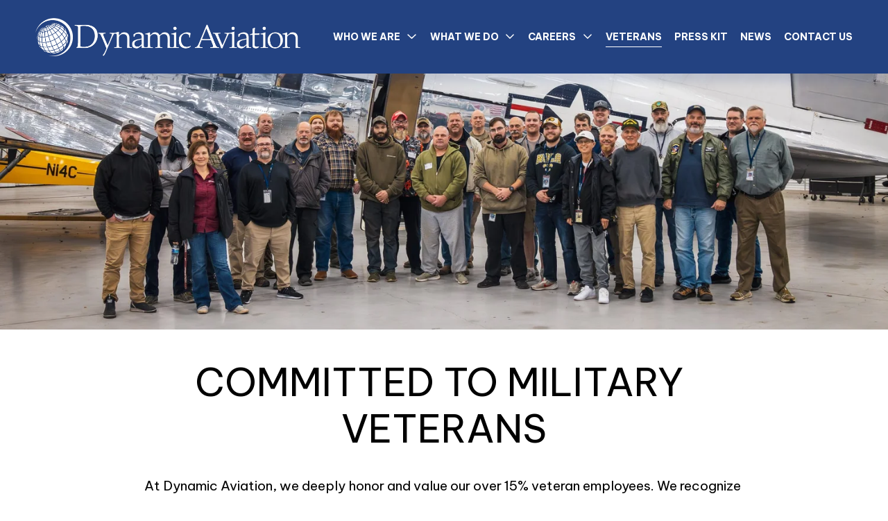

--- FILE ---
content_type: text/html;charset=utf-8
request_url: https://www.dynamicaviation.com/veterans/
body_size: 39087
content:
<!doctype html>
<html xmlns:og="http://opengraphprotocol.org/schema/" xmlns:fb="http://www.facebook.com/2008/fbml" lang="en-US"  >
  <head>
    <meta http-equiv="X-UA-Compatible" content="IE=edge,chrome=1">
    <meta name="viewport" content="width=device-width, initial-scale=1">
    <!-- This is Squarespace. --><!-- dynamicaviation -->
<base href="">
<meta charset="utf-8" />
<title>Veterans &mdash; Dynamic Aviation</title>
<meta http-equiv="Accept-CH" content="Sec-CH-UA-Platform-Version, Sec-CH-UA-Model" /><link rel="icon" type="image/x-icon" media="(prefers-color-scheme: light)" href="https://images.squarespace-cdn.com/content/v1/688786ede5cc6a3f60847640/ac84d862-e704-4b9d-831b-289750357ee5/favicon.ico?format=100w"/>
<link rel="icon" type="image/x-icon" media="(prefers-color-scheme: dark)" href="https://images.squarespace-cdn.com/content/v1/688786ede5cc6a3f60847640/a466bc7b-64ea-4951-958a-d78316095fc7/favicon.ico?format=100w"/>
<link rel="canonical" href="https://www.dynamicaviation.com/veterans"/>
<meta property="og:site_name" content="Dynamic Aviation"/>
<meta property="og:title" content="Veterans &mdash; Dynamic Aviation"/>
<meta property="og:url" content="https://www.dynamicaviation.com/veterans"/>
<meta property="og:type" content="website"/>
<meta property="og:description" content="Discover rewarding career opportunities for veterans at Dynamic Aviation, supporting their transition with military-aligned roles in civil and defense aviation."/>
<meta itemprop="name" content="Veterans — Dynamic Aviation"/>
<meta itemprop="url" content="https://www.dynamicaviation.com/veterans"/>
<meta itemprop="description" content="Discover rewarding career opportunities for veterans at Dynamic Aviation, supporting their transition with military-aligned roles in civil and defense aviation."/>
<meta name="twitter:title" content="Veterans — Dynamic Aviation"/>
<meta name="twitter:url" content="https://www.dynamicaviation.com/veterans"/>
<meta name="twitter:card" content="summary"/>
<meta name="twitter:description" content="Discover rewarding career opportunities for veterans at Dynamic Aviation, supporting their transition with military-aligned roles in civil and defense aviation."/>
<meta name="description" content="Discover rewarding career opportunities for veterans at Dynamic Aviation, 
supporting their transition with military-aligned roles in civil and 
defense aviation." />
<link rel="preconnect" href="https://images.squarespace-cdn.com">
<link rel="preconnect" href="https://fonts.gstatic.com" crossorigin>
<link rel="stylesheet" href="https://fonts.googleapis.com/css2?family=Be+Vietnam+Pro:ital,wght@0,400;0,500;0,700;1,400;1,500;1,700"><script type="text/javascript" crossorigin="anonymous" defer="true" nomodule="nomodule" src="//assets.squarespace.com/@sqs/polyfiller/1.6/legacy.js"></script>
<script type="text/javascript" crossorigin="anonymous" defer="true" src="//assets.squarespace.com/@sqs/polyfiller/1.6/modern.js"></script>
<script type="text/javascript">SQUARESPACE_ROLLUPS = {};</script>
<script>(function(rollups, name) { if (!rollups[name]) { rollups[name] = {}; } rollups[name].js = ["//assets.squarespace.com/universal/scripts-compressed/extract-css-runtime-599652b2f74a44df-min.en-US.js"]; })(SQUARESPACE_ROLLUPS, 'squarespace-extract_css_runtime');</script>
<script crossorigin="anonymous" src="//assets.squarespace.com/universal/scripts-compressed/extract-css-runtime-599652b2f74a44df-min.en-US.js" defer ></script><script>(function(rollups, name) { if (!rollups[name]) { rollups[name] = {}; } rollups[name].js = ["//assets.squarespace.com/universal/scripts-compressed/extract-css-moment-js-vendor-6f2a1f6ec9a41489-min.en-US.js"]; })(SQUARESPACE_ROLLUPS, 'squarespace-extract_css_moment_js_vendor');</script>
<script crossorigin="anonymous" src="//assets.squarespace.com/universal/scripts-compressed/extract-css-moment-js-vendor-6f2a1f6ec9a41489-min.en-US.js" defer ></script><script>(function(rollups, name) { if (!rollups[name]) { rollups[name] = {}; } rollups[name].js = ["//assets.squarespace.com/universal/scripts-compressed/cldr-resource-pack-22ed584d99d9b83d-min.en-US.js"]; })(SQUARESPACE_ROLLUPS, 'squarespace-cldr_resource_pack');</script>
<script crossorigin="anonymous" src="//assets.squarespace.com/universal/scripts-compressed/cldr-resource-pack-22ed584d99d9b83d-min.en-US.js" defer ></script><script>(function(rollups, name) { if (!rollups[name]) { rollups[name] = {}; } rollups[name].js = ["//assets.squarespace.com/universal/scripts-compressed/common-vendors-stable-fbd854d40b0804b7-min.en-US.js"]; })(SQUARESPACE_ROLLUPS, 'squarespace-common_vendors_stable');</script>
<script crossorigin="anonymous" src="//assets.squarespace.com/universal/scripts-compressed/common-vendors-stable-fbd854d40b0804b7-min.en-US.js" defer ></script><script>(function(rollups, name) { if (!rollups[name]) { rollups[name] = {}; } rollups[name].js = ["//assets.squarespace.com/universal/scripts-compressed/common-vendors-7052b75402b03b15-min.en-US.js"]; })(SQUARESPACE_ROLLUPS, 'squarespace-common_vendors');</script>
<script crossorigin="anonymous" src="//assets.squarespace.com/universal/scripts-compressed/common-vendors-7052b75402b03b15-min.en-US.js" defer ></script><script>(function(rollups, name) { if (!rollups[name]) { rollups[name] = {}; } rollups[name].js = ["//assets.squarespace.com/universal/scripts-compressed/common-3cbf9ee915669429-min.en-US.js"]; })(SQUARESPACE_ROLLUPS, 'squarespace-common');</script>
<script crossorigin="anonymous" src="//assets.squarespace.com/universal/scripts-compressed/common-3cbf9ee915669429-min.en-US.js" defer ></script><script>(function(rollups, name) { if (!rollups[name]) { rollups[name] = {}; } rollups[name].js = ["//assets.squarespace.com/universal/scripts-compressed/commerce-517e63095a9ec159-min.en-US.js"]; })(SQUARESPACE_ROLLUPS, 'squarespace-commerce');</script>
<script crossorigin="anonymous" src="//assets.squarespace.com/universal/scripts-compressed/commerce-517e63095a9ec159-min.en-US.js" defer ></script><script>(function(rollups, name) { if (!rollups[name]) { rollups[name] = {}; } rollups[name].css = ["//assets.squarespace.com/universal/styles-compressed/commerce-b16e90b1fba4d359-min.en-US.css"]; })(SQUARESPACE_ROLLUPS, 'squarespace-commerce');</script>
<link rel="stylesheet" type="text/css" href="//assets.squarespace.com/universal/styles-compressed/commerce-b16e90b1fba4d359-min.en-US.css"><script>(function(rollups, name) { if (!rollups[name]) { rollups[name] = {}; } rollups[name].js = ["//assets.squarespace.com/universal/scripts-compressed/user-account-core-cc552b49e5d31407-min.en-US.js"]; })(SQUARESPACE_ROLLUPS, 'squarespace-user_account_core');</script>
<script crossorigin="anonymous" src="//assets.squarespace.com/universal/scripts-compressed/user-account-core-cc552b49e5d31407-min.en-US.js" defer ></script><script>(function(rollups, name) { if (!rollups[name]) { rollups[name] = {}; } rollups[name].css = ["//assets.squarespace.com/universal/styles-compressed/user-account-core-70c8115da1e1c15c-min.en-US.css"]; })(SQUARESPACE_ROLLUPS, 'squarespace-user_account_core');</script>
<link rel="stylesheet" type="text/css" href="//assets.squarespace.com/universal/styles-compressed/user-account-core-70c8115da1e1c15c-min.en-US.css"><script>(function(rollups, name) { if (!rollups[name]) { rollups[name] = {}; } rollups[name].js = ["//assets.squarespace.com/universal/scripts-compressed/performance-ad9e27deecfccdcd-min.en-US.js"]; })(SQUARESPACE_ROLLUPS, 'squarespace-performance');</script>
<script crossorigin="anonymous" src="//assets.squarespace.com/universal/scripts-compressed/performance-ad9e27deecfccdcd-min.en-US.js" defer ></script><script data-name="static-context">Static = window.Static || {}; Static.SQUARESPACE_CONTEXT = {"betaFeatureFlags":["campaigns_import_discounts","i18n_beta_website_locales","section-sdk-plp-list-view-atc-button-enabled","nested_categories","campaigns_discount_section_in_automations","campaigns_new_image_layout_picker","contacts_and_campaigns_redesign","commerce-product-forms-rendering","new_stacked_index","enable_form_submission_trigger","campaigns_merch_state","marketing_landing_page","campaigns_thumbnail_layout","scripts_defer","member_areas_feature","modernized-pdp-m2-enabled","override_block_styles","form_block_first_last_name_required","supports_versioned_template_assets","marketing_automations","campaigns_discount_section_in_blasts"],"facebookAppId":"314192535267336","facebookApiVersion":"v6.0","rollups":{"squarespace-announcement-bar":{"js":"//assets.squarespace.com/universal/scripts-compressed/announcement-bar-cbedc76c6324797f-min.en-US.js"},"squarespace-audio-player":{"css":"//assets.squarespace.com/universal/styles-compressed/audio-player-b05f5197a871c566-min.en-US.css","js":"//assets.squarespace.com/universal/scripts-compressed/audio-player-da2700baaad04b07-min.en-US.js"},"squarespace-blog-collection-list":{"css":"//assets.squarespace.com/universal/styles-compressed/blog-collection-list-b4046463b72f34e2-min.en-US.css","js":"//assets.squarespace.com/universal/scripts-compressed/blog-collection-list-f78db80fc1cd6fce-min.en-US.js"},"squarespace-calendar-block-renderer":{"css":"//assets.squarespace.com/universal/styles-compressed/calendar-block-renderer-b72d08ba4421f5a0-min.en-US.css","js":"//assets.squarespace.com/universal/scripts-compressed/calendar-block-renderer-867a1d519964ab77-min.en-US.js"},"squarespace-chartjs-helpers":{"css":"//assets.squarespace.com/universal/styles-compressed/chartjs-helpers-96b256171ee039c1-min.en-US.css","js":"//assets.squarespace.com/universal/scripts-compressed/chartjs-helpers-4fd57f343946d08e-min.en-US.js"},"squarespace-comments":{"css":"//assets.squarespace.com/universal/styles-compressed/comments-621cedd89299c26d-min.en-US.css","js":"//assets.squarespace.com/universal/scripts-compressed/comments-cc444fae3fead46c-min.en-US.js"},"squarespace-custom-css-popup":{"css":"//assets.squarespace.com/universal/styles-compressed/custom-css-popup-2521e9fac704ef13-min.en-US.css","js":"//assets.squarespace.com/universal/scripts-compressed/custom-css-popup-a8c3b9321145de8d-min.en-US.js"},"squarespace-dialog":{"css":"//assets.squarespace.com/universal/styles-compressed/dialog-f9093f2d526b94df-min.en-US.css","js":"//assets.squarespace.com/universal/scripts-compressed/dialog-45f2a86bb0fad8dc-min.en-US.js"},"squarespace-events-collection":{"css":"//assets.squarespace.com/universal/styles-compressed/events-collection-b72d08ba4421f5a0-min.en-US.css","js":"//assets.squarespace.com/universal/scripts-compressed/events-collection-14cfd7ddff021d8b-min.en-US.js"},"squarespace-form-rendering-utils":{"js":"//assets.squarespace.com/universal/scripts-compressed/form-rendering-utils-2823e76ff925bfc2-min.en-US.js"},"squarespace-forms":{"css":"//assets.squarespace.com/universal/styles-compressed/forms-0afd3c6ac30bbab1-min.en-US.css","js":"//assets.squarespace.com/universal/scripts-compressed/forms-9b71770e3caa3dc7-min.en-US.js"},"squarespace-gallery-collection-list":{"css":"//assets.squarespace.com/universal/styles-compressed/gallery-collection-list-b4046463b72f34e2-min.en-US.css","js":"//assets.squarespace.com/universal/scripts-compressed/gallery-collection-list-07747667a3187b76-min.en-US.js"},"squarespace-image-zoom":{"css":"//assets.squarespace.com/universal/styles-compressed/image-zoom-b4046463b72f34e2-min.en-US.css","js":"//assets.squarespace.com/universal/scripts-compressed/image-zoom-60c18dc5f8f599ea-min.en-US.js"},"squarespace-pinterest":{"css":"//assets.squarespace.com/universal/styles-compressed/pinterest-b4046463b72f34e2-min.en-US.css","js":"//assets.squarespace.com/universal/scripts-compressed/pinterest-7d6f6ab4e8d3bd3f-min.en-US.js"},"squarespace-popup-overlay":{"css":"//assets.squarespace.com/universal/styles-compressed/popup-overlay-b742b752f5880972-min.en-US.css","js":"//assets.squarespace.com/universal/scripts-compressed/popup-overlay-2b60d0db5b93df47-min.en-US.js"},"squarespace-product-quick-view":{"css":"//assets.squarespace.com/universal/styles-compressed/product-quick-view-9548705e5cf7ee87-min.en-US.css","js":"//assets.squarespace.com/universal/scripts-compressed/product-quick-view-0ac41718ff11b694-min.en-US.js"},"squarespace-products-collection-item-v2":{"css":"//assets.squarespace.com/universal/styles-compressed/products-collection-item-v2-b4046463b72f34e2-min.en-US.css","js":"//assets.squarespace.com/universal/scripts-compressed/products-collection-item-v2-e3a3f101748fca6e-min.en-US.js"},"squarespace-products-collection-list-v2":{"css":"//assets.squarespace.com/universal/styles-compressed/products-collection-list-v2-b4046463b72f34e2-min.en-US.css","js":"//assets.squarespace.com/universal/scripts-compressed/products-collection-list-v2-eedc544f4cc56af4-min.en-US.js"},"squarespace-search-page":{"css":"//assets.squarespace.com/universal/styles-compressed/search-page-90a67fc09b9b32c6-min.en-US.css","js":"//assets.squarespace.com/universal/scripts-compressed/search-page-e64261438cc72da8-min.en-US.js"},"squarespace-search-preview":{"js":"//assets.squarespace.com/universal/scripts-compressed/search-preview-cd4d6b833e1e7e59-min.en-US.js"},"squarespace-simple-liking":{"css":"//assets.squarespace.com/universal/styles-compressed/simple-liking-701bf8bbc05ec6aa-min.en-US.css","js":"//assets.squarespace.com/universal/scripts-compressed/simple-liking-c63bf8989a1c119a-min.en-US.js"},"squarespace-social-buttons":{"css":"//assets.squarespace.com/universal/styles-compressed/social-buttons-95032e5fa98e47a5-min.en-US.css","js":"//assets.squarespace.com/universal/scripts-compressed/social-buttons-0839ae7d1715ddd3-min.en-US.js"},"squarespace-tourdates":{"css":"//assets.squarespace.com/universal/styles-compressed/tourdates-b4046463b72f34e2-min.en-US.css","js":"//assets.squarespace.com/universal/scripts-compressed/tourdates-3d0769ff3268f527-min.en-US.js"},"squarespace-website-overlays-manager":{"css":"//assets.squarespace.com/universal/styles-compressed/website-overlays-manager-07ea5a4e004e6710-min.en-US.css","js":"//assets.squarespace.com/universal/scripts-compressed/website-overlays-manager-532fc21fb15f0ba1-min.en-US.js"}},"pageType":2,"website":{"id":"688786ede5cc6a3f60847640","identifier":"dynamicaviation","websiteType":4,"contentModifiedOn":1768421236179,"cloneable":false,"hasBeenCloneable":false,"siteStatus":{},"language":"en-US","translationLocale":"en-US","formattingLocale":"en-US","timeZone":"America/New_York","machineTimeZoneOffset":-18000000,"timeZoneOffset":-18000000,"timeZoneAbbr":"EST","siteTitle":"Dynamic Aviation","fullSiteTitle":"Veterans \u2014 Dynamic Aviation","siteDescription":"","location":{},"logoImageId":"6904b2a899194578ab4d26eb","shareButtonOptions":{"1":true,"2":true,"6":true,"4":true,"3":true,"7":true,"8":true},"logoImageUrl":"//images.squarespace-cdn.com/content/v1/688786ede5cc6a3f60847640/c97d1b41-ab3c-4557-91b3-0a1feba898a5/DAWhiteStandard.webp","authenticUrl":"https://www.dynamicaviation.com","internalUrl":"https://dynamicaviation.squarespace.com","baseUrl":"https://www.dynamicaviation.com","primaryDomain":"www.dynamicaviation.com","sslSetting":3,"isHstsEnabled":true,"socialAccounts":[{"serviceId":60,"screenname":"Facebook","addedOn":1759782884503,"profileUrl":"https://www.facebook.com/DynamicAviation","iconEnabled":true,"serviceName":"facebook-unauth"},{"serviceId":65,"screenname":"LinkedIn","addedOn":1759782891746,"profileUrl":"https://www.linkedin.com/company/dynamic-aviation/","iconEnabled":true,"serviceName":"linkedin-unauth"},{"serviceId":69,"screenname":"YouTube","addedOn":1759782897679,"profileUrl":"https://www.youtube.com/channel/UCsNgIV1DIy3-K6JWmP4SVSg","iconEnabled":true,"serviceName":"youtube-unauth"},{"serviceId":64,"screenname":"Instagram","addedOn":1759782904004,"profileUrl":"https://www.instagram.com/accounts/login/?next=%2Fdynamicaviationgroup%2F&amp;source=omni_redirect","iconEnabled":true,"serviceName":"instagram-unauth"}],"typekitId":"","statsMigrated":false,"imageMetadataProcessingEnabled":false,"screenshotId":"e0678386862aaaea167ae3019d21587750053d0424091e35e6797c4bd3b346af","captchaSettings":{"siteKey":"","enabledForDonations":false},"showOwnerLogin":false},"websiteSettings":{"id":"688786ede5cc6a3f60847643","websiteId":"688786ede5cc6a3f60847640","subjects":[],"country":"US","state":"VA","simpleLikingEnabled":true,"mobileInfoBarSettings":{"isContactEmailEnabled":false,"isContactPhoneNumberEnabled":false,"isLocationEnabled":false,"isBusinessHoursEnabled":false},"announcementBarSettings":{},"commentLikesAllowed":true,"commentAnonAllowed":true,"commentThreaded":true,"commentApprovalRequired":false,"commentAvatarsOn":true,"commentSortType":2,"commentFlagThreshold":0,"commentFlagsAllowed":true,"commentEnableByDefault":true,"commentDisableAfterDaysDefault":0,"disqusShortname":"","commentsEnabled":false,"businessHours":{},"storeSettings":{"returnPolicy":null,"termsOfService":null,"privacyPolicy":null,"expressCheckout":false,"continueShoppingLinkUrl":"/","useLightCart":false,"showNoteField":false,"shippingCountryDefaultValue":"US","billToShippingDefaultValue":false,"showShippingPhoneNumber":true,"isShippingPhoneRequired":false,"showBillingPhoneNumber":true,"isBillingPhoneRequired":false,"currenciesSupported":["USD","CAD","GBP","AUD","EUR","CHF","NOK","SEK","DKK","NZD","SGD","MXN","HKD","CZK","ILS","MYR","RUB","PHP","PLN","THB","BRL","ARS","COP","IDR","INR","JPY","ZAR"],"defaultCurrency":"USD","selectedCurrency":"USD","measurementStandard":1,"showCustomCheckoutForm":false,"checkoutPageMarketingOptInEnabled":true,"enableMailingListOptInByDefault":false,"sameAsRetailLocation":false,"merchandisingSettings":{"scarcityEnabledOnProductItems":false,"scarcityEnabledOnProductBlocks":false,"scarcityMessageType":"DEFAULT_SCARCITY_MESSAGE","scarcityThreshold":10,"multipleQuantityAllowedForServices":true,"restockNotificationsEnabled":false,"restockNotificationsMailingListSignUpEnabled":false,"relatedProductsEnabled":false,"relatedProductsOrdering":"random","soldOutVariantsDropdownDisabled":false,"productComposerOptedIn":false,"productComposerABTestOptedOut":false,"productReviewsEnabled":false},"minimumOrderSubtotalEnabled":false,"minimumOrderSubtotal":{"currency":"USD","value":"0.00"},"addToCartConfirmationType":2,"isLive":true,"multipleQuantityAllowedForServices":true},"useEscapeKeyToLogin":false,"ssBadgeType":1,"ssBadgePosition":4,"ssBadgeVisibility":1,"ssBadgeDevices":1,"pinterestOverlayOptions":{"mode":"disabled"},"userAccountsSettings":{"loginAllowed":true,"signupAllowed":true}},"cookieSettings":{"isCookieBannerEnabled":true,"isRestrictiveCookiePolicyEnabled":true,"cookieBannerText":"<p data-rte-preserve-empty=\"true\" style=\"white-space:pre-wrap;\"><span>To provide the best experiences, we use technologies like cookies to store and/or access device information. Consenting to these technologies will allow us to process data such as browsing behavior or unique IDs on this site. Not consenting or withdrawing consent, may adversely affect certain features and functions.</span><br><br><a href=\"/privacy-statements\"><span>Privacy Statements</span></a><span>\u200D  \u200D  </span><a href=\"/cookie-policies\"><span>Cookies Policies</span></a></p>","cookieBannerThemeName":"white","cookieBannerPosition":"BOTTOM_RIGHT","cookieBannerCtaText":"Accept","cookieBannerAcceptType":"OPT_IN","cookieBannerOptOutCtaText":"Decline all","cookieBannerHasOptOut":false,"cookieBannerHasManageCookies":false,"cookieBannerManageCookiesLabel":"Manage cookies","cookieBannerSavedPreferencesText":"Cookie Policies","cookieBannerSavedPreferencesLayout":"PILL"},"websiteCloneable":false,"collection":{"title":"Veterans","id":"68e4061ad9b31332c086fb7f","fullUrl":"/veterans","type":10,"permissionType":1},"subscribed":false,"appDomain":"squarespace.com","templateTweakable":true,"tweakJSON":{"form-use-theme-colors":"false","header-logo-height":"55px","header-mobile-logo-max-height":"30px","header-vert-padding":"2vw","header-width":"Full","maxPageWidth":"2000px","mobile-header-vert-padding":"6vw","pagePadding":"4vw","tweak-blog-alternating-side-by-side-image-aspect-ratio":"1:1 Square","tweak-blog-alternating-side-by-side-image-spacing":"3%","tweak-blog-alternating-side-by-side-meta-spacing":"20px","tweak-blog-alternating-side-by-side-primary-meta":"None","tweak-blog-alternating-side-by-side-read-more-spacing":"20px","tweak-blog-alternating-side-by-side-secondary-meta":"None","tweak-blog-basic-grid-columns":"3","tweak-blog-basic-grid-image-aspect-ratio":"3:2 Standard","tweak-blog-basic-grid-image-spacing":"20px","tweak-blog-basic-grid-meta-spacing":"10px","tweak-blog-basic-grid-primary-meta":"Date","tweak-blog-basic-grid-read-more-spacing":"20px","tweak-blog-basic-grid-secondary-meta":"Categories","tweak-blog-item-custom-width":"75","tweak-blog-item-show-author-profile":"false","tweak-blog-item-width":"Medium","tweak-blog-masonry-columns":"2","tweak-blog-masonry-horizontal-spacing":"30px","tweak-blog-masonry-image-spacing":"20px","tweak-blog-masonry-meta-spacing":"20px","tweak-blog-masonry-primary-meta":"Categories","tweak-blog-masonry-read-more-spacing":"20px","tweak-blog-masonry-secondary-meta":"Date","tweak-blog-masonry-vertical-spacing":"30px","tweak-blog-side-by-side-image-aspect-ratio":"1:1 Square","tweak-blog-side-by-side-image-spacing":"6%","tweak-blog-side-by-side-meta-spacing":"20px","tweak-blog-side-by-side-primary-meta":"Categories","tweak-blog-side-by-side-read-more-spacing":"20px","tweak-blog-side-by-side-secondary-meta":"Date","tweak-blog-single-column-image-spacing":"50px","tweak-blog-single-column-meta-spacing":"0px","tweak-blog-single-column-primary-meta":"None","tweak-blog-single-column-read-more-spacing":"0px","tweak-blog-single-column-secondary-meta":"None","tweak-events-stacked-show-thumbnails":"true","tweak-events-stacked-thumbnail-size":"3:2 Standard","tweak-fixed-header":"true","tweak-fixed-header-style":"Scroll Back","tweak-global-animations-animation-curve":"ease","tweak-global-animations-animation-delay":"0.1s","tweak-global-animations-animation-duration":"0.1s","tweak-global-animations-animation-style":"fade","tweak-global-animations-animation-type":"none","tweak-global-animations-complexity-level":"detailed","tweak-global-animations-enabled":"false","tweak-portfolio-grid-basic-custom-height":"50","tweak-portfolio-grid-overlay-custom-height":"50","tweak-portfolio-hover-follow-acceleration":"10%","tweak-portfolio-hover-follow-animation-duration":"Fast","tweak-portfolio-hover-follow-animation-type":"Fade","tweak-portfolio-hover-follow-delimiter":"Bullet","tweak-portfolio-hover-follow-front":"false","tweak-portfolio-hover-follow-layout":"Inline","tweak-portfolio-hover-follow-size":"50","tweak-portfolio-hover-follow-text-spacing-x":"1.5","tweak-portfolio-hover-follow-text-spacing-y":"1.5","tweak-portfolio-hover-static-animation-duration":"Fast","tweak-portfolio-hover-static-animation-type":"Fade","tweak-portfolio-hover-static-delimiter":"Hyphen","tweak-portfolio-hover-static-front":"true","tweak-portfolio-hover-static-layout":"Inline","tweak-portfolio-hover-static-size":"50","tweak-portfolio-hover-static-text-spacing-x":"1.5","tweak-portfolio-hover-static-text-spacing-y":"1.5","tweak-portfolio-index-background-animation-duration":"Medium","tweak-portfolio-index-background-animation-type":"Fade","tweak-portfolio-index-background-custom-height":"50","tweak-portfolio-index-background-delimiter":"None","tweak-portfolio-index-background-height":"Large","tweak-portfolio-index-background-horizontal-alignment":"Center","tweak-portfolio-index-background-link-format":"Stacked","tweak-portfolio-index-background-persist":"false","tweak-portfolio-index-background-vertical-alignment":"Middle","tweak-portfolio-index-background-width":"Full","tweak-product-basic-item-click-action":"None","tweak-product-basic-item-gallery-aspect-ratio":"3:4 Three-Four (Vertical)","tweak-product-basic-item-gallery-design":"Slideshow","tweak-product-basic-item-gallery-width":"50%","tweak-product-basic-item-hover-action":"None","tweak-product-basic-item-image-spacing":"2vw","tweak-product-basic-item-image-zoom-factor":"2","tweak-product-basic-item-product-variant-display":"Dropdown","tweak-product-basic-item-thumbnail-placement":"Side","tweak-product-basic-item-variant-picker-layout":"Dropdowns","tweak-products-add-to-cart-button":"false","tweak-products-columns":"2","tweak-products-gutter-column":"2vw","tweak-products-gutter-row":"2vw","tweak-products-header-text-alignment":"Middle","tweak-products-image-aspect-ratio":"2:3 Standard (Vertical)","tweak-products-image-text-spacing":"0.5vw","tweak-products-mobile-columns":"1","tweak-products-text-alignment":"Left","tweak-products-width":"Full","tweak-transparent-header":"false"},"templateId":"5c5a519771c10ba3470d8101","templateVersion":"7.1","pageFeatures":[1,2,4],"gmRenderKey":"QUl6YVN5Q0JUUk9xNkx1dkZfSUUxcjQ2LVQ0QWVUU1YtMGQ3bXk4","templateScriptsRootUrl":"https://static1.squarespace.com/static/vta/5c5a519771c10ba3470d8101/scripts/","impersonatedSession":false,"tzData":{"zones":[[-300,"US","E%sT",null]],"rules":{"US":[[1967,2006,null,"Oct","lastSun","2:00","0","S"],[1987,2006,null,"Apr","Sun>=1","2:00","1:00","D"],[2007,"max",null,"Mar","Sun>=8","2:00","1:00","D"],[2007,"max",null,"Nov","Sun>=1","2:00","0","S"]]}},"showAnnouncementBar":false,"recaptchaEnterpriseContext":{"recaptchaEnterpriseSiteKey":"6LdDFQwjAAAAAPigEvvPgEVbb7QBm-TkVJdDTlAv"},"i18nContext":{"timeZoneData":{"id":"America/New_York","name":"Eastern Time"}},"env":"PRODUCTION","visitorFormContext":{"formFieldFormats":{"initialAddressFormat":{"id":0,"type":"ADDRESS","country":"US","labelLocale":"en","fields":[{"type":"FIELD","label":"Address Line 1","identifier":"Line1","length":0,"required":true,"metadata":{"autocomplete":"address-line1"}},{"type":"SEPARATOR","label":"\n","identifier":"Newline","length":0,"required":false,"metadata":{}},{"type":"FIELD","label":"Address Line 2","identifier":"Line2","length":0,"required":false,"metadata":{"autocomplete":"address-line2"}},{"type":"SEPARATOR","label":"\n","identifier":"Newline","length":0,"required":false,"metadata":{}},{"type":"FIELD","label":"City","identifier":"City","length":0,"required":true,"metadata":{"autocomplete":"address-level2"}},{"type":"SEPARATOR","label":",","identifier":"Comma","length":0,"required":false,"metadata":{}},{"type":"SEPARATOR","label":" ","identifier":"Space","length":0,"required":false,"metadata":{}},{"type":"FIELD","label":"State","identifier":"State","length":0,"required":true,"metadata":{"autocomplete":"address-level1"}},{"type":"SEPARATOR","label":" ","identifier":"Space","length":0,"required":false,"metadata":{}},{"type":"FIELD","label":"ZIP Code","identifier":"Zip","length":0,"required":true,"metadata":{"autocomplete":"postal-code"}}]},"countries":[{"name":"Afghanistan","code":"AF","phoneCode":"+93"},{"name":"\u00C5land Islands","code":"AX","phoneCode":"+358"},{"name":"Albania","code":"AL","phoneCode":"+355"},{"name":"Algeria","code":"DZ","phoneCode":"+213"},{"name":"American Samoa","code":"AS","phoneCode":"+1"},{"name":"Andorra","code":"AD","phoneCode":"+376"},{"name":"Angola","code":"AO","phoneCode":"+244"},{"name":"Anguilla","code":"AI","phoneCode":"+1"},{"name":"Antigua & Barbuda","code":"AG","phoneCode":"+1"},{"name":"Argentina","code":"AR","phoneCode":"+54"},{"name":"Armenia","code":"AM","phoneCode":"+374"},{"name":"Aruba","code":"AW","phoneCode":"+297"},{"name":"Ascension Island","code":"AC","phoneCode":"+247"},{"name":"Australia","code":"AU","phoneCode":"+61"},{"name":"Austria","code":"AT","phoneCode":"+43"},{"name":"Azerbaijan","code":"AZ","phoneCode":"+994"},{"name":"Bahamas","code":"BS","phoneCode":"+1"},{"name":"Bahrain","code":"BH","phoneCode":"+973"},{"name":"Bangladesh","code":"BD","phoneCode":"+880"},{"name":"Barbados","code":"BB","phoneCode":"+1"},{"name":"Belarus","code":"BY","phoneCode":"+375"},{"name":"Belgium","code":"BE","phoneCode":"+32"},{"name":"Belize","code":"BZ","phoneCode":"+501"},{"name":"Benin","code":"BJ","phoneCode":"+229"},{"name":"Bermuda","code":"BM","phoneCode":"+1"},{"name":"Bhutan","code":"BT","phoneCode":"+975"},{"name":"Bolivia","code":"BO","phoneCode":"+591"},{"name":"Bosnia & Herzegovina","code":"BA","phoneCode":"+387"},{"name":"Botswana","code":"BW","phoneCode":"+267"},{"name":"Brazil","code":"BR","phoneCode":"+55"},{"name":"British Indian Ocean Territory","code":"IO","phoneCode":"+246"},{"name":"British Virgin Islands","code":"VG","phoneCode":"+1"},{"name":"Brunei","code":"BN","phoneCode":"+673"},{"name":"Bulgaria","code":"BG","phoneCode":"+359"},{"name":"Burkina Faso","code":"BF","phoneCode":"+226"},{"name":"Burundi","code":"BI","phoneCode":"+257"},{"name":"Cambodia","code":"KH","phoneCode":"+855"},{"name":"Cameroon","code":"CM","phoneCode":"+237"},{"name":"Canada","code":"CA","phoneCode":"+1"},{"name":"Cape Verde","code":"CV","phoneCode":"+238"},{"name":"Caribbean Netherlands","code":"BQ","phoneCode":"+599"},{"name":"Cayman Islands","code":"KY","phoneCode":"+1"},{"name":"Central African Republic","code":"CF","phoneCode":"+236"},{"name":"Chad","code":"TD","phoneCode":"+235"},{"name":"Chile","code":"CL","phoneCode":"+56"},{"name":"China","code":"CN","phoneCode":"+86"},{"name":"Christmas Island","code":"CX","phoneCode":"+61"},{"name":"Cocos (Keeling) Islands","code":"CC","phoneCode":"+61"},{"name":"Colombia","code":"CO","phoneCode":"+57"},{"name":"Comoros","code":"KM","phoneCode":"+269"},{"name":"Congo - Brazzaville","code":"CG","phoneCode":"+242"},{"name":"Congo - Kinshasa","code":"CD","phoneCode":"+243"},{"name":"Cook Islands","code":"CK","phoneCode":"+682"},{"name":"Costa Rica","code":"CR","phoneCode":"+506"},{"name":"C\u00F4te d\u2019Ivoire","code":"CI","phoneCode":"+225"},{"name":"Croatia","code":"HR","phoneCode":"+385"},{"name":"Cuba","code":"CU","phoneCode":"+53"},{"name":"Cura\u00E7ao","code":"CW","phoneCode":"+599"},{"name":"Cyprus","code":"CY","phoneCode":"+357"},{"name":"Czechia","code":"CZ","phoneCode":"+420"},{"name":"Denmark","code":"DK","phoneCode":"+45"},{"name":"Djibouti","code":"DJ","phoneCode":"+253"},{"name":"Dominica","code":"DM","phoneCode":"+1"},{"name":"Dominican Republic","code":"DO","phoneCode":"+1"},{"name":"Ecuador","code":"EC","phoneCode":"+593"},{"name":"Egypt","code":"EG","phoneCode":"+20"},{"name":"El Salvador","code":"SV","phoneCode":"+503"},{"name":"Equatorial Guinea","code":"GQ","phoneCode":"+240"},{"name":"Eritrea","code":"ER","phoneCode":"+291"},{"name":"Estonia","code":"EE","phoneCode":"+372"},{"name":"Eswatini","code":"SZ","phoneCode":"+268"},{"name":"Ethiopia","code":"ET","phoneCode":"+251"},{"name":"Falkland Islands","code":"FK","phoneCode":"+500"},{"name":"Faroe Islands","code":"FO","phoneCode":"+298"},{"name":"Fiji","code":"FJ","phoneCode":"+679"},{"name":"Finland","code":"FI","phoneCode":"+358"},{"name":"France","code":"FR","phoneCode":"+33"},{"name":"French Guiana","code":"GF","phoneCode":"+594"},{"name":"French Polynesia","code":"PF","phoneCode":"+689"},{"name":"Gabon","code":"GA","phoneCode":"+241"},{"name":"Gambia","code":"GM","phoneCode":"+220"},{"name":"Georgia","code":"GE","phoneCode":"+995"},{"name":"Germany","code":"DE","phoneCode":"+49"},{"name":"Ghana","code":"GH","phoneCode":"+233"},{"name":"Gibraltar","code":"GI","phoneCode":"+350"},{"name":"Greece","code":"GR","phoneCode":"+30"},{"name":"Greenland","code":"GL","phoneCode":"+299"},{"name":"Grenada","code":"GD","phoneCode":"+1"},{"name":"Guadeloupe","code":"GP","phoneCode":"+590"},{"name":"Guam","code":"GU","phoneCode":"+1"},{"name":"Guatemala","code":"GT","phoneCode":"+502"},{"name":"Guernsey","code":"GG","phoneCode":"+44"},{"name":"Guinea","code":"GN","phoneCode":"+224"},{"name":"Guinea-Bissau","code":"GW","phoneCode":"+245"},{"name":"Guyana","code":"GY","phoneCode":"+592"},{"name":"Haiti","code":"HT","phoneCode":"+509"},{"name":"Honduras","code":"HN","phoneCode":"+504"},{"name":"Hong Kong SAR China","code":"HK","phoneCode":"+852"},{"name":"Hungary","code":"HU","phoneCode":"+36"},{"name":"Iceland","code":"IS","phoneCode":"+354"},{"name":"India","code":"IN","phoneCode":"+91"},{"name":"Indonesia","code":"ID","phoneCode":"+62"},{"name":"Iran","code":"IR","phoneCode":"+98"},{"name":"Iraq","code":"IQ","phoneCode":"+964"},{"name":"Ireland","code":"IE","phoneCode":"+353"},{"name":"Isle of Man","code":"IM","phoneCode":"+44"},{"name":"Israel","code":"IL","phoneCode":"+972"},{"name":"Italy","code":"IT","phoneCode":"+39"},{"name":"Jamaica","code":"JM","phoneCode":"+1"},{"name":"Japan","code":"JP","phoneCode":"+81"},{"name":"Jersey","code":"JE","phoneCode":"+44"},{"name":"Jordan","code":"JO","phoneCode":"+962"},{"name":"Kazakhstan","code":"KZ","phoneCode":"+7"},{"name":"Kenya","code":"KE","phoneCode":"+254"},{"name":"Kiribati","code":"KI","phoneCode":"+686"},{"name":"Kosovo","code":"XK","phoneCode":"+383"},{"name":"Kuwait","code":"KW","phoneCode":"+965"},{"name":"Kyrgyzstan","code":"KG","phoneCode":"+996"},{"name":"Laos","code":"LA","phoneCode":"+856"},{"name":"Latvia","code":"LV","phoneCode":"+371"},{"name":"Lebanon","code":"LB","phoneCode":"+961"},{"name":"Lesotho","code":"LS","phoneCode":"+266"},{"name":"Liberia","code":"LR","phoneCode":"+231"},{"name":"Libya","code":"LY","phoneCode":"+218"},{"name":"Liechtenstein","code":"LI","phoneCode":"+423"},{"name":"Lithuania","code":"LT","phoneCode":"+370"},{"name":"Luxembourg","code":"LU","phoneCode":"+352"},{"name":"Macao SAR China","code":"MO","phoneCode":"+853"},{"name":"Madagascar","code":"MG","phoneCode":"+261"},{"name":"Malawi","code":"MW","phoneCode":"+265"},{"name":"Malaysia","code":"MY","phoneCode":"+60"},{"name":"Maldives","code":"MV","phoneCode":"+960"},{"name":"Mali","code":"ML","phoneCode":"+223"},{"name":"Malta","code":"MT","phoneCode":"+356"},{"name":"Marshall Islands","code":"MH","phoneCode":"+692"},{"name":"Martinique","code":"MQ","phoneCode":"+596"},{"name":"Mauritania","code":"MR","phoneCode":"+222"},{"name":"Mauritius","code":"MU","phoneCode":"+230"},{"name":"Mayotte","code":"YT","phoneCode":"+262"},{"name":"Mexico","code":"MX","phoneCode":"+52"},{"name":"Micronesia","code":"FM","phoneCode":"+691"},{"name":"Moldova","code":"MD","phoneCode":"+373"},{"name":"Monaco","code":"MC","phoneCode":"+377"},{"name":"Mongolia","code":"MN","phoneCode":"+976"},{"name":"Montenegro","code":"ME","phoneCode":"+382"},{"name":"Montserrat","code":"MS","phoneCode":"+1"},{"name":"Morocco","code":"MA","phoneCode":"+212"},{"name":"Mozambique","code":"MZ","phoneCode":"+258"},{"name":"Myanmar (Burma)","code":"MM","phoneCode":"+95"},{"name":"Namibia","code":"NA","phoneCode":"+264"},{"name":"Nauru","code":"NR","phoneCode":"+674"},{"name":"Nepal","code":"NP","phoneCode":"+977"},{"name":"Netherlands","code":"NL","phoneCode":"+31"},{"name":"New Caledonia","code":"NC","phoneCode":"+687"},{"name":"New Zealand","code":"NZ","phoneCode":"+64"},{"name":"Nicaragua","code":"NI","phoneCode":"+505"},{"name":"Niger","code":"NE","phoneCode":"+227"},{"name":"Nigeria","code":"NG","phoneCode":"+234"},{"name":"Niue","code":"NU","phoneCode":"+683"},{"name":"Norfolk Island","code":"NF","phoneCode":"+672"},{"name":"Northern Mariana Islands","code":"MP","phoneCode":"+1"},{"name":"North Korea","code":"KP","phoneCode":"+850"},{"name":"North Macedonia","code":"MK","phoneCode":"+389"},{"name":"Norway","code":"NO","phoneCode":"+47"},{"name":"Oman","code":"OM","phoneCode":"+968"},{"name":"Pakistan","code":"PK","phoneCode":"+92"},{"name":"Palau","code":"PW","phoneCode":"+680"},{"name":"Palestinian Territories","code":"PS","phoneCode":"+970"},{"name":"Panama","code":"PA","phoneCode":"+507"},{"name":"Papua New Guinea","code":"PG","phoneCode":"+675"},{"name":"Paraguay","code":"PY","phoneCode":"+595"},{"name":"Peru","code":"PE","phoneCode":"+51"},{"name":"Philippines","code":"PH","phoneCode":"+63"},{"name":"Poland","code":"PL","phoneCode":"+48"},{"name":"Portugal","code":"PT","phoneCode":"+351"},{"name":"Puerto Rico","code":"PR","phoneCode":"+1"},{"name":"Qatar","code":"QA","phoneCode":"+974"},{"name":"R\u00E9union","code":"RE","phoneCode":"+262"},{"name":"Romania","code":"RO","phoneCode":"+40"},{"name":"Russia","code":"RU","phoneCode":"+7"},{"name":"Rwanda","code":"RW","phoneCode":"+250"},{"name":"Samoa","code":"WS","phoneCode":"+685"},{"name":"San Marino","code":"SM","phoneCode":"+378"},{"name":"S\u00E3o Tom\u00E9 & Pr\u00EDncipe","code":"ST","phoneCode":"+239"},{"name":"Saudi Arabia","code":"SA","phoneCode":"+966"},{"name":"Senegal","code":"SN","phoneCode":"+221"},{"name":"Serbia","code":"RS","phoneCode":"+381"},{"name":"Seychelles","code":"SC","phoneCode":"+248"},{"name":"Sierra Leone","code":"SL","phoneCode":"+232"},{"name":"Singapore","code":"SG","phoneCode":"+65"},{"name":"Sint Maarten","code":"SX","phoneCode":"+1"},{"name":"Slovakia","code":"SK","phoneCode":"+421"},{"name":"Slovenia","code":"SI","phoneCode":"+386"},{"name":"Solomon Islands","code":"SB","phoneCode":"+677"},{"name":"Somalia","code":"SO","phoneCode":"+252"},{"name":"South Africa","code":"ZA","phoneCode":"+27"},{"name":"South Korea","code":"KR","phoneCode":"+82"},{"name":"South Sudan","code":"SS","phoneCode":"+211"},{"name":"Spain","code":"ES","phoneCode":"+34"},{"name":"Sri Lanka","code":"LK","phoneCode":"+94"},{"name":"St. Barth\u00E9lemy","code":"BL","phoneCode":"+590"},{"name":"St. Helena","code":"SH","phoneCode":"+290"},{"name":"St. Kitts & Nevis","code":"KN","phoneCode":"+1"},{"name":"St. Lucia","code":"LC","phoneCode":"+1"},{"name":"St. Martin","code":"MF","phoneCode":"+590"},{"name":"St. Pierre & Miquelon","code":"PM","phoneCode":"+508"},{"name":"St. Vincent & Grenadines","code":"VC","phoneCode":"+1"},{"name":"Sudan","code":"SD","phoneCode":"+249"},{"name":"Suriname","code":"SR","phoneCode":"+597"},{"name":"Svalbard & Jan Mayen","code":"SJ","phoneCode":"+47"},{"name":"Sweden","code":"SE","phoneCode":"+46"},{"name":"Switzerland","code":"CH","phoneCode":"+41"},{"name":"Syria","code":"SY","phoneCode":"+963"},{"name":"Taiwan","code":"TW","phoneCode":"+886"},{"name":"Tajikistan","code":"TJ","phoneCode":"+992"},{"name":"Tanzania","code":"TZ","phoneCode":"+255"},{"name":"Thailand","code":"TH","phoneCode":"+66"},{"name":"Timor-Leste","code":"TL","phoneCode":"+670"},{"name":"Togo","code":"TG","phoneCode":"+228"},{"name":"Tokelau","code":"TK","phoneCode":"+690"},{"name":"Tonga","code":"TO","phoneCode":"+676"},{"name":"Trinidad & Tobago","code":"TT","phoneCode":"+1"},{"name":"Tristan da Cunha","code":"TA","phoneCode":"+290"},{"name":"Tunisia","code":"TN","phoneCode":"+216"},{"name":"T\u00FCrkiye","code":"TR","phoneCode":"+90"},{"name":"Turkmenistan","code":"TM","phoneCode":"+993"},{"name":"Turks & Caicos Islands","code":"TC","phoneCode":"+1"},{"name":"Tuvalu","code":"TV","phoneCode":"+688"},{"name":"U.S. Virgin Islands","code":"VI","phoneCode":"+1"},{"name":"Uganda","code":"UG","phoneCode":"+256"},{"name":"Ukraine","code":"UA","phoneCode":"+380"},{"name":"United Arab Emirates","code":"AE","phoneCode":"+971"},{"name":"United Kingdom","code":"GB","phoneCode":"+44"},{"name":"United States","code":"US","phoneCode":"+1"},{"name":"Uruguay","code":"UY","phoneCode":"+598"},{"name":"Uzbekistan","code":"UZ","phoneCode":"+998"},{"name":"Vanuatu","code":"VU","phoneCode":"+678"},{"name":"Vatican City","code":"VA","phoneCode":"+39"},{"name":"Venezuela","code":"VE","phoneCode":"+58"},{"name":"Vietnam","code":"VN","phoneCode":"+84"},{"name":"Wallis & Futuna","code":"WF","phoneCode":"+681"},{"name":"Western Sahara","code":"EH","phoneCode":"+212"},{"name":"Yemen","code":"YE","phoneCode":"+967"},{"name":"Zambia","code":"ZM","phoneCode":"+260"},{"name":"Zimbabwe","code":"ZW","phoneCode":"+263"}],"initialPhoneFormat":{"id":0,"type":"PHONE_NUMBER","country":"US","labelLocale":"en-US","fields":[{"type":"SEPARATOR","label":"(","identifier":"LeftParen","length":0,"required":false,"metadata":{}},{"type":"FIELD","label":"1","identifier":"1","length":3,"required":false,"metadata":{}},{"type":"SEPARATOR","label":")","identifier":"RightParen","length":0,"required":false,"metadata":{}},{"type":"SEPARATOR","label":" ","identifier":"Space","length":0,"required":false,"metadata":{}},{"type":"FIELD","label":"2","identifier":"2","length":3,"required":false,"metadata":{}},{"type":"SEPARATOR","label":"-","identifier":"Dash","length":0,"required":false,"metadata":{}},{"type":"FIELD","label":"3","identifier":"3","length":14,"required":false,"metadata":{}}]},"initialNameOrder":"GIVEN_FIRST"},"localizedStrings":{"validation":{"noValidSelection":"A valid selection must be made.","invalidUrl":"Must be a valid URL.","stringTooLong":"Value should have a length no longer than {0}.","containsInvalidKey":"{0} contains an invalid key.","invalidTwitterUsername":"Must be a valid Twitter username.","valueOutsideRange":"Value must be in the range {0} to {1}.","invalidPassword":"Passwords should not contain whitespace.","missingRequiredSubfields":"{0} is missing required subfields: {1}","invalidCurrency":"Currency value should be formatted like 1234 or 123.99.","invalidMapSize":"Value should contain exactly {0} elements.","subfieldsRequired":"All fields in {0} are required.","formSubmissionFailed":"Form submission failed. Review the following information: {0}.","invalidCountryCode":"Country code should have an optional plus and up to 4 digits.","invalidDate":"This is not a real date.","required":"{0} is required.","invalidStringLength":"Value should be {0} characters long.","invalidEmail":"Email addresses should follow the format user@domain.com.","invalidListLength":"Value should be {0} elements long.","allEmpty":"Please fill out at least one form field.","missingRequiredQuestion":"Missing a required question.","invalidQuestion":"Contained an invalid question.","captchaFailure":"Captcha validation failed. Please try again.","stringTooShort":"Value should have a length of at least {0}.","invalid":"{0} is not valid.","formErrors":"Form Errors","containsInvalidValue":"{0} contains an invalid value.","invalidUnsignedNumber":"Numbers must contain only digits and no other characters.","invalidName":"Valid names contain only letters, numbers, spaces, ', or - characters."},"submit":"Submit","status":{"title":"{@} Block","learnMore":"Learn more"},"name":{"firstName":"First Name","lastName":"Last Name"},"lightbox":{"openForm":"Open Form"},"likert":{"agree":"Agree","stronglyDisagree":"Strongly Disagree","disagree":"Disagree","stronglyAgree":"Strongly Agree","neutral":"Neutral"},"time":{"am":"AM","second":"Second","pm":"PM","minute":"Minute","amPm":"AM/PM","hour":"Hour"},"notFound":"Form not found.","date":{"yyyy":"YYYY","year":"Year","mm":"MM","day":"Day","month":"Month","dd":"DD"},"phone":{"country":"Country","number":"Number","prefix":"Prefix","areaCode":"Area Code","line":"Line"},"submitError":"Unable to submit form. Please try again later.","address":{"stateProvince":"State/Province","country":"Country","zipPostalCode":"Zip/Postal Code","address2":"Address 2","address1":"Address 1","city":"City"},"email":{"signUp":"Sign up for news and updates"},"cannotSubmitDemoForm":"This is a demo form and cannot be submitted.","required":"(required)","invalidData":"Invalid form data."}}};</script><link rel="stylesheet" type="text/css" href="https://definitions.sqspcdn.com/website-component-definition/static-assets/website.components.button/a8e2991d-c555-4bf1-94ac-4c4e17b05a9a_266/website.components.button.styles.css"/><script defer src="https://definitions.sqspcdn.com/website-component-definition/static-assets/website.components.button/a8e2991d-c555-4bf1-94ac-4c4e17b05a9a_266/block-animation-preview-manager.js"></script><script defer src="https://definitions.sqspcdn.com/website-component-definition/static-assets/website.components.button/a8e2991d-c555-4bf1-94ac-4c4e17b05a9a_266/website.components.button.visitor.js"></script><script defer src="https://definitions.sqspcdn.com/website-component-definition/static-assets/website.components.button/a8e2991d-c555-4bf1-94ac-4c4e17b05a9a_266/trigger-animation-runtime.js"></script><script defer src="https://definitions.sqspcdn.com/website-component-definition/static-assets/website.components.button/a8e2991d-c555-4bf1-94ac-4c4e17b05a9a_266/8830.js"></script><script defer src="https://definitions.sqspcdn.com/website-component-definition/static-assets/website.components.button/a8e2991d-c555-4bf1-94ac-4c4e17b05a9a_266/3196.js"></script><script type="application/ld+json">{"url":"https://www.dynamicaviation.com","name":"Dynamic Aviation","description":"","image":"//images.squarespace-cdn.com/content/v1/688786ede5cc6a3f60847640/c97d1b41-ab3c-4557-91b3-0a1feba898a5/DAWhiteStandard.webp","@context":"http://schema.org","@type":"WebSite"}</script><script type="application/ld+json">{"address":"","image":"https://static1.squarespace.com/static/688786ede5cc6a3f60847640/t/6904b2a899194578ab4d26eb/1768421236179/","openingHours":"","@context":"http://schema.org","@type":"LocalBusiness"}</script><link rel="stylesheet" type="text/css" href="https://static1.squarespace.com/static/versioned-site-css/688786ede5cc6a3f60847640/157/5c5a519771c10ba3470d8101/688786ede5cc6a3f60847648/1725/site.css"/><script data-sqs-type="cookiepreferencesgetter">(function(){window.getSquarespaceCookies = function() {    const getCookiesAllowed = function(cookieName){ return ('; '+document.cookie).split('; ' + cookieName + '=').pop().split(';')[0] === 'true'};    return {      performance: getCookiesAllowed('ss_performanceCookiesAllowed') ? 'accepted' : 'declined',      marketing: getCookiesAllowed('ss_marketingCookiesAllowed') ? 'accepted' : 'declined'    }}})()</script><!-- Adobe Fonts -->
<link rel="stylesheet" href="https://use.typekit.net/gtq3kcx.css">
<link rel="stylesheet" href="https://use.typekit.net/ziq3khg.css">
<link rel="stylesheet" href="https://use.typekit.net/idm5mdc.css">

<!-- Slider Pro from Will-Myers.com -->
<script src="https://cdn.jsdelivr.net/npm/swiper@11/swiper-bundle.min.js"></script>
<link href="https://cdn.jsdelivr.net/gh/willmyerscode/sectionSlider@5/sectionSlider.min.css" rel="stylesheet">

<!-- Mapbox -->
<script src='https://api.mapbox.com/mapbox-gl-js/v3.14.0/mapbox-gl.js'></script>
<link href='https://api.mapbox.com/mapbox-gl-js/v3.14.0/mapbox-gl.css' rel='stylesheet' />

<!-- WM Toolkit -->
<script src="https://cdn.jsdelivr.net/gh/willmyerscode/toolkit@1/index.min.js"></script>
<!-- Mega Menu Styles from Will-Myers -->
<link href="https://cdn.jsdelivr.net/gh/willmyerscode/megaMenu@2/megaMenu.min.css" rel="stylesheet" />

<!-- Image Scroll Square Refresh -->
<link rel="stylesheet" href="https://cdnjs.cloudflare.com/ajax/libs/flickity/2.2.2/flickity.min.css"/>
<link rel="stylesheet" href="https://www.squarerefresh.xyz/assets/plugins/image-scroll/css/image-scroll.min.css">
<!-- Image Scroll Square Refresh -->

<script type="text/javascript">
    (function(c,l,a,r,i,t,y){
        c[a]=c[a]||function(){(c[a].q=c[a].q||[]).push(arguments)};
        t=l.createElement(r);t.async=1;t.src="https://www.clarity.ms/tag/"+i;
        y=l.getElementsByTagName(r)[0];y.parentNode.insertBefore(t,y);
    })(window, document, "clarity", "script", "tq6g7m9mgo");
</script>

<!-- SquareKicker.com | Extension | START --><script>
  if (window.self !== window.top &&
      window.top.Static.SQUARESPACE_CONTEXT.authenticatedAccount) {
    var sk = document.createElement('script');
    sk.type = 'text/javascript';
    sk.id = "squarekicker";
    sk.src = "https://extension.squarekicker.com/kicker.js";
    sk.dataset.sktoken = "e49b565e056bd2dc272f338ec22b5fe6";
    document.querySelector('head').appendChild(sk);
  }
</script><!-- SquareKicker.com | Extension | END -->






<!--------------- ^ Add Your Custom Code Above ^ ----------------->
<!---------------------------------------------------------------->
<!--- DO NOT REMOVE -- SQUAREKICKER EXTENSION -- DO NOT REMOVE --->
<!---------------------------------------------------------------->
<div id="skFooter" data-skui="4.14.0" data-tools="3.26.0" data-cleaned="false" data-memory="6967f77314d01e00455f8e4b" data-memory-updated="2026-01-14T20:07:15.736Z" data-template-mode="none" data-website-id="688786ede5cc6a3f60847640" style="visibility:hidden;height:0;overflow:hidden;"><div id="skPalette"><style>:root{--sk-color-5ef:#F7F7F7FF;}</style></div><div id="skStyles"><link id="sk-stylesheet" type="text/css" rel="stylesheet" href="/s/sk_styles_6967f77314d01e00455f8e4b_3260.css"></div><div id="skPresets"><script data-config="[base64]">var timer;(window.sk_applyPresets = () => {document.querySelectorAll('[class*=sk-preset]').forEach((e) => {e.classList &&[...e.classList].forEach((s) => {s.includes('sk-preset-') && e.classList.remove(s);});});if (document.querySelector('#skPresets > script')) {JSON.parse(atob(document.querySelector('#skPresets > script').dataset.config)).forEach((e) => {e.sl.forEach((s) => {document.querySelector(s) &&document.querySelector(s).classList.add(e.id.replace('.', ''));if (s.includes('#block-') && document.querySelector(s.replace('#', '.fe-'))) {document.querySelector(s.replace('#', '.fe-')).classList.add(e.id.replace('.', 'fe-'));}});},);}});if (document.readyState === 'complete') window.sk_applyPresets();window.addEventListener('DOMContentLoaded', () => window.sk_applyPresets());window.addEventListener('resize',() => {clearTimeout(timer), (timer = setTimeout(() => window.sk_applyPresets(), 500));},!0,);</script></div><div id="skDependencies"><script id="skDependency_jquery" src="https://code.jquery.com/jquery-3.5.1.min.js"></script><script id="skDependency_scrollEffects">window.SKScrollEffects=(e=>{if(!0!==window.SKScrollEffectsThrottled){window.SKScrollEffectsThrottled=!0,setTimeout(()=>window.SKScrollEffectsThrottled=!1,12.5);let t=0;[...[{"id":"1","value":"1400"},{"id":"2","value":"1024"},{"id":"3","value":"767"}]].forEach(e=>{e.value>window.innerWidth&&(t=Number(e.id))}),(!1===Array.isArray(e)||e.length<=0)&&(e=[],foundTargets=document.querySelectorAll("#skScripts .SKScrollEffect"),foundTargets.forEach(t=>{e.push(JSON.parse(atob(t.dataset.config)))})),e.forEach((e,o)=>{const r=window.outerHeight;document.querySelectorAll(e.id).forEach(o=>{const l=(o.getBoundingClientRect().top+o.getBoundingClientRect().height/2)/r*-100+100;let n=null;!function t(o){const r=e.t.find(e=>e.id===o);r?n="string"==typeof r.t?JSON.parse(r.t):r.t:t(o-1)}(t);let c=(l-n[0])/((n[1]-n[0])/100);c=Math.min(Math.max(c,0),100);let i=(l-n[2])/((n[3]-n[2])/100);i=Math.min(Math.max(i,0),100);let s="";e.e.forEach(e=>{const r=o=>{let r=null;const l=t=>{e.p[o].forEach(e=>{e.id==t&&(r=e.value)}),null===r&&l(--t)};return l(t),r},l=c,n=i,d=r(1),a=r(0),f=r(2);let u=0;c<100&&(u=l/100*(d-a)+a),i>0&&(u=d-f-n/100*(d-f)+f),100===c&&0===i&&(u=d),"o"===e.id&&(o.style.opacity=u/100),"b"===e.id&&(o.style.filter="blur("+u+"px)",o.style.transform="translate3d(0,0,0)",o.style.webkitTransform="translate3d(0,0,0)"),"r"===e.id&&(s+="rotateZ("+u+"deg)"),"h"===e.id&&(s+="translateX("+u+"vw)"),"v"===e.id&&(s+="translateY("+u+"vh)"),"s"===e.id&&(s+="scale("+u/100+")")}),s&&(e.id.includes("section")?o.querySelectorAll(".content-wrapper, .section-background").forEach(e=>e.style.transform=s,e.style.webkitTransform=s):o.querySelector(".sqs-block-content").style.transform=s,o.querySelector(".sqs-block-content").style.webkitTransform=s)})})}}),window.addEventListener("load",()=>window.SKScrollEffects()),window.removeEventListener("resize",window.SKScrollEffects),window.addEventListener("resize",window.SKScrollEffects),document.removeEventListener("scroll",window.SKScrollEffects,{passive:true}),document.addEventListener("scroll",window.SKScrollEffects,{passive:true});</script></div><div id="skFonts"></div><div id="skScripts"><div class="SKSectionIdentifyer" data-subject="68e6b72a8a6d9c3da8a2abc7"><script>window.addEventListener('DOMContentLoaded', () => {if (document.querySelector('section[data-section-id="68e6b72a8a6d9c3da8a2abc7"]')) document.querySelectorAll('section[data-section-id="68e6b72a8a6d9c3da8a2abc7"]').forEach(e => e.id = 'facility-tours')});</script></div><div class="SKSectionIdentifyer" data-subject="68e6b357418e5848cd037f56"><script>window.addEventListener('DOMContentLoaded', () => {if (document.querySelector('section[data-section-id="68e6b357418e5848cd037f56"]')) document.querySelectorAll('section[data-section-id="68e6b357418e5848cd037f56"]').forEach(e => e.id = 'sponsorships')});</script></div><div class="SKSectionIdentifyer" data-subject="68e6b1c8fca25b79cd55ea56"><script>window.addEventListener('DOMContentLoaded', () => {if (document.querySelector('section[data-section-id="68e6b1c8fca25b79cd55ea56"]')) document.querySelectorAll('section[data-section-id="68e6b1c8fca25b79cd55ea56"]').forEach(e => e.id = 'christmas-parade')});</script></div><div class="SKScrollEffect" data-subject="#block-yui_3_17_2_1_1755177554041_5037" data-config="[base64]"></div><div class="SKScrollEffect" data-subject="#block-e55008d14e0e87d274af" data-config="[base64]"></div><div class="SKScrollEffect" data-subject="#block-fef53d4b516d4c5d6396" data-config="[base64]"></div><div class="SKScrollEffect" data-subject="#block-fb3b46e9ba49a9e6ff75" data-config="[base64]"></div><div class="SKScrollEffect" data-subject="#block-4511f7b0ea3d71cf53aa" data-config="[base64]"></div><div class="SKScrollEffect" data-subject="#block-db2c4c9a218484fead51" data-config="[base64]"></div><div class="SKScrollEffect" data-subject="#block-4f19b2a1d54e30509bb6" data-config="[base64]"></div><div class="SKScrollEffect" data-subject="#block-e5d25ccb3c8603ccc16b" data-config="[base64]"></div><div class="SKScrollEffect" data-subject="#block-yui_3_17_2_1_1755277818691_4464" data-config="[base64]"></div><div class="SKScrollEffect" data-subject="#block-d5eb472f86f9a95842d5" data-config="[base64]"></div><div class="SKScrollEffect" data-subject="#block-768c8c8df62cf965f4c1" data-config="[base64]"></div><div class="SKScrollEffect" data-subject="#block-004be3267e78958f438a" data-config="[base64]"></div><div class="SKSplitPaddingFunction"><script>window.SKSplitPadding=()=>{setTimeout((()=>{document.querySelectorAll("head #SKSplitPaddingCSS").forEach((e=>e.remove()));let e=0,t=0;document.querySelector("article>section:first-child")&&document.querySelectorAll("article>section").forEach((i=>{e+=i.offsetWidth,e<=window.innerWidth+1&&t++}));const i=document.querySelector("article>div.sk-horizontal-wrapper:first-child"),d=document.querySelector("article>div.sk-sticky-wrapper:first-child");let r=null;if(t>1&&(r="article>section:nth-child(-n+"+t+")"),i&&(r="article>div.sk-horizontal-wrapper:first-child section"),d&&(r="article>div.sk-sticky-wrapper:first-child section:first-child"),r){const e='<style id="SKSplitPaddingCSS">'+r+"{padding-top:"+document.querySelector("header").offsetHeight+"px!important;}</style>";document.querySelector("head").insertAdjacentHTML("beforeend",e),window.onresize=()=>{window.SKSplitPadding()}}}),10)},window.addEventListener("load",(()=>window.SKSplitPadding()));</script></div><div class="SectionSliderExternalLibraries"><link rel="stylesheet" href="https://cdn.jsdelivr.net/npm/swiper@11/swiper-bundle.min.css"><script src="https://cdn.jsdelivr.net/npm/swiper@11/swiper-bundle.min.js"></script></div><div class="SectionSliderFunction"><script>window.SKSectionThemeObserver||(window.SKSectionThemeObserver={}),window.SKSectionSlider=(e,t,i,n)=>{const r=document.querySelectorAll(e);r.length<=0||r.forEach((r=>{const s=[];let o=e.replace(/[^\d]/g,""),a=r;a.setAttribute("data-leading-section",!0);const d=e=>{if(!e||!e.slides||!e.el)return;const t=e.slides[e.activeIndex];if(!t)return;const i=t.querySelector("section");if(!i)return;const n=i.getAttribute("data-section-theme");n&&e.el.setAttribute("data-section-theme",n)};for(let e=0;e<t;e++)a&&(s.push(a),a=a.nextElementSibling);const c=document.createElement("div");c.className="sk-section-slider swiper",c.setAttribute("data-id",o),c.setAttribute("data-section-theme","");const l=document.createElement("div");l.className="swiper-wrapper",l.setAttribute("data-tool-id",i);const p=r.parentNode,h=s[s.length-1].nextElementSibling,m=r===p.firstElementChild,u=document.querySelector("#siteWrapper header")?.offsetHeight||0;s.forEach(((e,t)=>{const i=document.createElement("div");if(m){const e=document.createElement("style");e.textContent='#siteWrapper .swiper[data-id="'+o+'"] .swiper-wrapper .swiper-slide > section { padding-top: '+u+"px !important; }",document.head.appendChild(e)}i.className="swiper-slide",i.setAttribute("data-swiper-slide-index",t),e===r?i.setAttribute("data-swiper-slide","primary"):i.setAttribute("data-swiper-slide","secondary"),e.parentNode.removeChild(e),i.appendChild(e),l.appendChild(i)}));const w="swiper-"+o;if(n.navigation){const e=document.createElement("div");e.className="swiper-nav-button swiper-button-next",e.id=w+"-next";const t=document.createElement("div");t.className="swiper-nav-button swiper-button-prev",t.id=w+"-prev",c.appendChild(e),c.appendChild(t)}if(n.pagination){const e=document.createElement("div");e.className="swiper-pagination",e.id=w+"-pagination",c.appendChild(e)}c.appendChild(l),h?p.insertBefore(c,h):p.appendChild(c),n.on||(n.on={}),n.on.init=function(){this.el.querySelector(".swiper-wrapper").style.marginLeft="0px",d(this);const e=this.el.querySelectorAll("video");if(e.length){const t=new IntersectionObserver((e=>{e.forEach((e=>{const t=e.target;if(e.isIntersecting){if(t.paused){const e=t.play();e&&e.catch((()=>{}))}}else t.paused||t.pause()}))}),{root:null,threshold:.3});e.forEach((e=>{t.observe(e)}))}window.SKSectionThemeObserver[o]&&window.SKSectionThemeObserver[o].disconnect(),window.SKSectionThemeObserver[o]=new MutationObserver((e=>{e.forEach((e=>{"childList"===e.type&&e.removedNodes.length>0&&Array.from(e.removedNodes).forEach((e=>{if("SECTION"===e.tagName&&e.hasAttribute("data-section-theme")&&c){const e=c.swiper;e&&d(e)}}))}))}));this.el.querySelectorAll(".swiper-slide").forEach((e=>{window.SKSectionThemeObserver[o].observe(e,{childList:!0})}))},n.on.slideChange=function(){d(this)};const f=()=>{if("undefined"!=typeof Swiper){if(c&&!c.swiper&&c.parentNode)try{new Swiper(c,n)}catch(e){console.error("Error initializing Swiper:",e)}}else{let e=0;const t=50,i=()=>{"undefined"!=typeof Swiper||e>=t?e<t?f():console.warn("Swiper library failed to load within timeout"):(e++,setTimeout(i,100))};setTimeout(i,100)}};f()}))};</script></div><div class="SKScrollEffect" data-subject="#block-yui_3_17_2_1_1763388180650_178551" data-config="[base64]"></div><div class="SKScrollEffect" data-subject="#block-09cb0289026e5b4ce633" data-config="[base64]"></div><div class="SKScrollEffect" data-subject="#block-f5e59a39a363e9a80c6b" data-config="[base64]"></div><div class="SKScrollEffect" data-subject=".sk-preset-2531883360128556" data-config="[base64]"></div><div class="SectionSlider" data-subject="sectiondata-section-id689f77635975016c8be9cbc6" data-config="{&quot;enable&quot;:1,&quot;count&quot;:&quot;3&quot;,&quot;slideType&quot;:&quot;peekaboo&quot;,&quot;customSlideWidth&quot;:&quot;80%&quot;,&quot;slidesPerViewAll&quot;:&quot;1&quot;,&quot;slidesPerViewLaptop&quot;:&quot;&quot;,&quot;slidesPerViewTablet&quot;:&quot;&quot;,&quot;slidesPerViewMobile&quot;:&quot;1&quot;,&quot;features&quot;:&quot;,navigation&quot;,&quot;loop&quot;:0,&quot;autoplay&quot;:0,&quot;autoplayPause&quot;:3000,&quot;navigation&quot;:1,&quot;pagination&quot;:0,&quot;paginationType&quot;:&quot;bullets&quot;,&quot;speed&quot;:&quot;100%&quot;,&quot;direction&quot;:&quot;left&quot;}1"><script>setTimeout(()=>{window.SKSectionSlider('section[data-section-id="689f77635975016c8be9cbc6"]',3,'SectionSlider',{"slidesPerView":"auto","loop":false,"slidesPerGroup":1,"keyboard":{"enabled":true},"allowTouchMove":true,"autoHeight":false,"speed":1000,"breakpoints":{"0":{"slidesPerView":"auto"},"767":{"slidesPerView":"auto"},"1023":{"slidesPerView":"auto"},"1399":{"slidesPerView":"auto"}},"centeredSlides":false,"initialSlide":0,"navigation":{"nextEl":"#swiper-68977635975016896-next","prevEl":"#swiper-68977635975016896-prev"}});},100);</script></div></div><div id="skOverflow"><meta name="viewport" content="width=device-width, minimum-scale=1.0"><style>html,body{overflow:clip visible!important;}</style></div></div>
<!---------------------------------------------------------------->
<!--- DO NOT REMOVE -- SQUAREKICKER EXTENSION -- DO NOT REMOVE --->
<!----------------------------------------------------------------><script>Static.COOKIE_BANNER_CAPABLE = true;</script>
<script async src="https://www.googletagmanager.com/gtag/js?id=G-86DLJJSY4E"></script><script>window.dataLayer = window.dataLayer || [];function gtag(){dataLayer.push(arguments);}gtag('js', new Date());gtag('set', 'developer_id.dZjQwMz', true);gtag('consent', 'default', { 'analytics_storage': 'denied', 'wait_for_update': 500 });window.googleAnalyticsRequiresConsentUpdates = true;(function(){let squarespaceCookies = {};if (window.getSquarespaceCookies) {  squarespaceCookies = window.getSquarespaceCookies();}const consentValue = squarespaceCookies.performance === 'accepted' ? 'granted' :  'denied';gtag('consent', 'update', { 'analytics_storage': consentValue })})();gtag('config', 'G-86DLJJSY4E');</script><!-- End of Squarespace Headers -->
    <link rel="stylesheet" type="text/css" href="https://static1.squarespace.com/static/vta/5c5a519771c10ba3470d8101/versioned-assets/1768595569976-GIM0I0AMFTDJKAEMTYNX/static.css">
  </head>

  <body
    id="collection-68e4061ad9b31332c086fb7f"
    class="
      form-field-style-solid form-field-shape-square form-field-border-all form-field-checkbox-type-icon form-field-checkbox-fill-solid form-field-checkbox-color-inverted form-field-checkbox-shape-square form-field-checkbox-layout-stack form-field-radio-type-icon form-field-radio-fill-solid form-field-radio-color-normal form-field-radio-shape-pill form-field-radio-layout-stack form-field-survey-fill-solid form-field-survey-color-normal form-field-survey-shape-pill form-field-hover-focus-outline form-submit-button-style-label tweak-portfolio-grid-overlay-width-full tweak-portfolio-grid-overlay-height-large tweak-portfolio-grid-overlay-image-aspect-ratio-11-square tweak-portfolio-grid-overlay-text-placement-center tweak-portfolio-grid-overlay-show-text-after-hover image-block-poster-text-alignment-center image-block-card-content-position-center image-block-card-text-alignment-left image-block-overlap-content-position-center image-block-overlap-text-alignment-left image-block-collage-content-position-center image-block-collage-text-alignment-left image-block-stack-text-alignment-left tweak-blog-single-column-width-inset tweak-blog-single-column-text-alignment-center tweak-blog-single-column-image-placement-above tweak-blog-single-column-delimiter-bullet tweak-blog-single-column-read-more-style-show tweak-blog-single-column-primary-meta-none tweak-blog-single-column-secondary-meta-none tweak-blog-single-column-meta-position-top tweak-blog-single-column-content-title-only tweak-blog-item-width-medium tweak-blog-item-text-alignment-center tweak-blog-item-meta-position-above-title     tweak-blog-item-delimiter-bullet primary-button-style-solid primary-button-shape-square secondary-button-style-solid secondary-button-shape-square tertiary-button-style-solid tertiary-button-shape-square tweak-events-stacked-width-full tweak-events-stacked-height-large  tweak-events-stacked-show-thumbnails tweak-events-stacked-thumbnail-size-32-standard tweak-events-stacked-date-style-with-text tweak-events-stacked-show-time tweak-events-stacked-show-location  tweak-events-stacked-show-excerpt  tweak-blog-basic-grid-width-inset tweak-blog-basic-grid-image-aspect-ratio-32-standard tweak-blog-basic-grid-text-alignment-left tweak-blog-basic-grid-delimiter-bullet tweak-blog-basic-grid-image-placement-above tweak-blog-basic-grid-read-more-style-show tweak-blog-basic-grid-primary-meta-date tweak-blog-basic-grid-secondary-meta-categories tweak-blog-basic-grid-excerpt-show header-overlay-alignment-center tweak-portfolio-index-background-link-format-stacked tweak-portfolio-index-background-width-full tweak-portfolio-index-background-height-large  tweak-portfolio-index-background-vertical-alignment-middle tweak-portfolio-index-background-horizontal-alignment-center tweak-portfolio-index-background-delimiter-none tweak-portfolio-index-background-animation-type-fade tweak-portfolio-index-background-animation-duration-medium tweak-portfolio-hover-follow-layout-inline  tweak-portfolio-hover-follow-delimiter-bullet tweak-portfolio-hover-follow-animation-type-fade tweak-portfolio-hover-follow-animation-duration-fast tweak-portfolio-hover-static-layout-inline tweak-portfolio-hover-static-front tweak-portfolio-hover-static-delimiter-hyphen tweak-portfolio-hover-static-animation-type-fade tweak-portfolio-hover-static-animation-duration-fast tweak-blog-alternating-side-by-side-width-inset tweak-blog-alternating-side-by-side-image-aspect-ratio-11-square tweak-blog-alternating-side-by-side-text-alignment-left tweak-blog-alternating-side-by-side-read-more-style-show tweak-blog-alternating-side-by-side-image-text-alignment-middle tweak-blog-alternating-side-by-side-delimiter-bullet tweak-blog-alternating-side-by-side-meta-position-top tweak-blog-alternating-side-by-side-primary-meta-none tweak-blog-alternating-side-by-side-secondary-meta-none tweak-blog-alternating-side-by-side-excerpt-hide  tweak-global-animations-complexity-level-detailed tweak-global-animations-animation-style-fade tweak-global-animations-animation-type-none tweak-global-animations-animation-curve-ease tweak-blog-masonry-width-full tweak-blog-masonry-text-alignment-left tweak-blog-masonry-primary-meta-categories tweak-blog-masonry-secondary-meta-date tweak-blog-masonry-meta-position-top tweak-blog-masonry-read-more-style-show tweak-blog-masonry-delimiter-space tweak-blog-masonry-image-placement-above tweak-blog-masonry-excerpt-show header-width-full  tweak-fixed-header tweak-fixed-header-style-scroll-back tweak-blog-side-by-side-width-full tweak-blog-side-by-side-image-placement-left tweak-blog-side-by-side-image-aspect-ratio-11-square tweak-blog-side-by-side-primary-meta-categories tweak-blog-side-by-side-secondary-meta-date tweak-blog-side-by-side-meta-position-top tweak-blog-side-by-side-text-alignment-left tweak-blog-side-by-side-image-text-alignment-middle tweak-blog-side-by-side-read-more-style-show tweak-blog-side-by-side-delimiter-bullet tweak-blog-side-by-side-excerpt-show tweak-portfolio-grid-basic-width-full tweak-portfolio-grid-basic-height-large tweak-portfolio-grid-basic-image-aspect-ratio-11-square tweak-portfolio-grid-basic-text-alignment-left tweak-portfolio-grid-basic-hover-effect-fade hide-opentable-icons opentable-style-dark tweak-product-quick-view-button-style-floating tweak-product-quick-view-button-position-bottom tweak-product-quick-view-lightbox-excerpt-display-truncate tweak-product-quick-view-lightbox-show-arrows tweak-product-quick-view-lightbox-show-close-button tweak-product-quick-view-lightbox-controls-weight-light native-currency-code-usd collection-type-page collection-68e4061ad9b31332c086fb7f collection-layout-default mobile-style-available sqs-seven-one
      
        
          
            
              
            
          
        
      
    "
    tabindex="-1"
  >
    <div
      id="siteWrapper"
      class="clearfix site-wrapper"
    >
      
        <div id="floatingCart" class="floating-cart hidden">
          <a href="/cart" class="icon icon--stroke icon--fill icon--cart sqs-custom-cart">
            <span class="Cart-inner">
              



  <svg class="icon icon--cart" width="61" height="49" viewBox="0 0 61 49">
  <path fill-rule="evenodd" clip-rule="evenodd" d="M0.5 2C0.5 1.17157 1.17157 0.5 2 0.5H13.6362C14.3878 0.5 15.0234 1.05632 15.123 1.80135L16.431 11.5916H59C59.5122 11.5916 59.989 11.8529 60.2645 12.2847C60.54 12.7165 60.5762 13.2591 60.3604 13.7236L50.182 35.632C49.9361 36.1614 49.4054 36.5 48.8217 36.5H18.0453C17.2937 36.5 16.6581 35.9437 16.5585 35.1987L12.3233 3.5H2C1.17157 3.5 0.5 2.82843 0.5 2ZM16.8319 14.5916L19.3582 33.5H47.8646L56.6491 14.5916H16.8319Z" />
  <path d="M18.589 35H49.7083L60 13H16L18.589 35Z" />
  <path d="M21 49C23.2091 49 25 47.2091 25 45C25 42.7909 23.2091 41 21 41C18.7909 41 17 42.7909 17 45C17 47.2091 18.7909 49 21 49Z" />
  <path d="M45 49C47.2091 49 49 47.2091 49 45C49 42.7909 47.2091 41 45 41C42.7909 41 41 42.7909 41 45C41 47.2091 42.7909 49 45 49Z" />
</svg>

              <div class="legacy-cart icon-cart-quantity">
                <span class="sqs-cart-quantity">0</span>
              </div>
            </span>
          </a>
        </div>
      

      












  <header
    data-test="header"
    id="header"
    
    class="
      
        
      
      header theme-col--primary
    "
    data-section-theme=""
    data-controller="Header"
    data-current-styles="{
&quot;layout&quot;: &quot;navRight&quot;,
&quot;action&quot;: {
&quot;href&quot;: &quot;/donate&quot;,
&quot;buttonText&quot;: &quot;Donate&quot;,
&quot;newWindow&quot;: false
},
&quot;showSocial&quot;: false,
&quot;socialOptions&quot;: {
&quot;socialBorderShape&quot;: &quot;none&quot;,
&quot;socialBorderStyle&quot;: &quot;outline&quot;,
&quot;socialBorderThickness&quot;: {
&quot;unit&quot;: &quot;px&quot;,
&quot;value&quot;: 1.0
}
},
&quot;menuOverlayAnimation&quot;: &quot;fade&quot;,
&quot;cartStyle&quot;: &quot;cart&quot;,
&quot;cartText&quot;: &quot;Cart&quot;,
&quot;showEmptyCartState&quot;: true,
&quot;cartOptions&quot;: {
&quot;iconType&quot;: &quot;solid-7&quot;,
&quot;cartBorderShape&quot;: &quot;none&quot;,
&quot;cartBorderStyle&quot;: &quot;outline&quot;,
&quot;cartBorderThickness&quot;: {
&quot;unit&quot;: &quot;px&quot;,
&quot;value&quot;: 1.0
}
},
&quot;showButton&quot;: false,
&quot;showCart&quot;: false,
&quot;showAccountLogin&quot;: false,
&quot;headerStyle&quot;: &quot;solid&quot;,
&quot;languagePicker&quot;: {
&quot;enabled&quot;: false,
&quot;iconEnabled&quot;: false,
&quot;iconType&quot;: &quot;globe&quot;,
&quot;flagShape&quot;: &quot;shiny&quot;,
&quot;languageFlags&quot;: [ ]
},
&quot;iconOptions&quot;: {
&quot;desktopDropdownIconOptions&quot;: {
&quot;size&quot;: {
&quot;unit&quot;: &quot;em&quot;,
&quot;value&quot;: 0.92
},
&quot;iconSpacing&quot;: {
&quot;unit&quot;: &quot;em&quot;,
&quot;value&quot;: 0.5
},
&quot;strokeWidth&quot;: {
&quot;unit&quot;: &quot;px&quot;,
&quot;value&quot;: 2.0
},
&quot;endcapType&quot;: &quot;round&quot;,
&quot;folderDropdownIcon&quot;: &quot;openArrowHead&quot;,
&quot;languagePickerIcon&quot;: &quot;openArrowHead&quot;
},
&quot;mobileDropdownIconOptions&quot;: {
&quot;size&quot;: {
&quot;unit&quot;: &quot;em&quot;,
&quot;value&quot;: 1.0
},
&quot;iconSpacing&quot;: {
&quot;unit&quot;: &quot;em&quot;,
&quot;value&quot;: 0.15
},
&quot;strokeWidth&quot;: {
&quot;unit&quot;: &quot;px&quot;,
&quot;value&quot;: 0.5
},
&quot;endcapType&quot;: &quot;square&quot;,
&quot;folderDropdownIcon&quot;: &quot;openArrowHead&quot;,
&quot;languagePickerIcon&quot;: &quot;openArrowHead&quot;
}
},
&quot;mobileOptions&quot;: {
&quot;layout&quot;: &quot;logoLeftNavRight&quot;,
&quot;menuIconOptions&quot;: {
&quot;style&quot;: &quot;doubleLineHamburger&quot;,
&quot;thickness&quot;: {
&quot;unit&quot;: &quot;px&quot;,
&quot;value&quot;: 1.0
}
}
},
&quot;solidOptions&quot;: {
&quot;headerOpacity&quot;: {
&quot;unit&quot;: &quot;%&quot;,
&quot;value&quot;: 100.0
},
&quot;blurBackground&quot;: {
&quot;enabled&quot;: false,
&quot;blurRadius&quot;: {
&quot;unit&quot;: &quot;px&quot;,
&quot;value&quot;: 12.0
}
},
&quot;backgroundColor&quot;: {
&quot;type&quot;: &quot;SITE_PALETTE_COLOR&quot;,
&quot;sitePaletteColor&quot;: {
&quot;colorName&quot;: &quot;black&quot;,
&quot;alphaModifier&quot;: 1.0
}
},
&quot;navigationColor&quot;: {
&quot;type&quot;: &quot;SITE_PALETTE_COLOR&quot;,
&quot;sitePaletteColor&quot;: {
&quot;colorName&quot;: &quot;white&quot;,
&quot;alphaModifier&quot;: 1.0
}
}
},
&quot;gradientOptions&quot;: {
&quot;gradientType&quot;: &quot;faded&quot;,
&quot;headerOpacity&quot;: {
&quot;unit&quot;: &quot;%&quot;,
&quot;value&quot;: 90.0
},
&quot;blurBackground&quot;: {
&quot;enabled&quot;: false,
&quot;blurRadius&quot;: {
&quot;unit&quot;: &quot;px&quot;,
&quot;value&quot;: 12.0
}
},
&quot;backgroundColor&quot;: {
&quot;type&quot;: &quot;SITE_PALETTE_COLOR&quot;,
&quot;sitePaletteColor&quot;: {
&quot;colorName&quot;: &quot;white&quot;,
&quot;alphaModifier&quot;: 1.0
}
},
&quot;navigationColor&quot;: {
&quot;type&quot;: &quot;SITE_PALETTE_COLOR&quot;,
&quot;sitePaletteColor&quot;: {
&quot;colorName&quot;: &quot;black&quot;,
&quot;alphaModifier&quot;: 1.0
}
}
},
&quot;dropShadowOptions&quot;: {
&quot;enabled&quot;: true,
&quot;blur&quot;: {
&quot;unit&quot;: &quot;px&quot;,
&quot;value&quot;: 12.0
},
&quot;spread&quot;: {
&quot;unit&quot;: &quot;px&quot;,
&quot;value&quot;: 0.0
},
&quot;distance&quot;: {
&quot;unit&quot;: &quot;px&quot;,
&quot;value&quot;: 12.0
}
},
&quot;borderOptions&quot;: {
&quot;enabled&quot;: false,
&quot;position&quot;: &quot;allSides&quot;,
&quot;thickness&quot;: {
&quot;unit&quot;: &quot;px&quot;,
&quot;value&quot;: 4.0
},
&quot;color&quot;: {
&quot;type&quot;: &quot;SITE_PALETTE_COLOR&quot;,
&quot;sitePaletteColor&quot;: {
&quot;colorName&quot;: &quot;black&quot;,
&quot;alphaModifier&quot;: 1.0
}
}
},
&quot;showPromotedElement&quot;: false,
&quot;buttonVariant&quot;: &quot;primary&quot;,
&quot;blurBackground&quot;: {
&quot;enabled&quot;: false,
&quot;blurRadius&quot;: {
&quot;unit&quot;: &quot;px&quot;,
&quot;value&quot;: 12.0
}
},
&quot;headerOpacity&quot;: {
&quot;unit&quot;: &quot;%&quot;,
&quot;value&quot;: 100.0
}
}"
    data-section-id="header"
    data-header-style="solid"
    data-language-picker="{
&quot;enabled&quot;: false,
&quot;iconEnabled&quot;: false,
&quot;iconType&quot;: &quot;globe&quot;,
&quot;flagShape&quot;: &quot;shiny&quot;,
&quot;languageFlags&quot;: [ ]
}"
    
    data-first-focusable-element
    tabindex="-1"
    style="
      
      
        --headerBorderColor: hsla(var(--black-hsl), 1);
      
      
        --solidHeaderBackgroundColor: hsla(var(--black-hsl), 1);
      
      
        --solidHeaderNavigationColor: hsla(var(--white-hsl), 1);
      
      
        --gradientHeaderBackgroundColor: hsla(var(--white-hsl), 1);
      
      
        --gradientHeaderNavigationColor: hsla(var(--black-hsl), 1);
      
    "
  >
    <svg  style="display:none" viewBox="0 0 22 22" xmlns="http://www.w3.org/2000/svg">
  <symbol id="circle" >
    <path d="M11.5 17C14.5376 17 17 14.5376 17 11.5C17 8.46243 14.5376 6 11.5 6C8.46243 6 6 8.46243 6 11.5C6 14.5376 8.46243 17 11.5 17Z" fill="none" />
  </symbol>

  <symbol id="circleFilled" >
    <path d="M11.5 17C14.5376 17 17 14.5376 17 11.5C17 8.46243 14.5376 6 11.5 6C8.46243 6 6 8.46243 6 11.5C6 14.5376 8.46243 17 11.5 17Z" />
  </symbol>

  <symbol id="dash" >
    <path d="M11 11H19H3" />
  </symbol>

  <symbol id="squareFilled" >
    <rect x="6" y="6" width="11" height="11" />
  </symbol>

  <symbol id="square" >
    <rect x="7" y="7" width="9" height="9" fill="none" stroke="inherit" />
  </symbol>
  
  <symbol id="plus" >
    <path d="M11 3V19" />
    <path d="M19 11L3 11"/>
  </symbol>
  
  <symbol id="closedArrow" >
    <path d="M11 11V2M11 18.1797L17 11.1477L5 11.1477L11 18.1797Z" fill="none" />
  </symbol>
  
  <symbol id="closedArrowFilled" >
    <path d="M11 11L11 2" stroke="inherit" fill="none"  />
    <path fill-rule="evenodd" clip-rule="evenodd" d="M2.74695 9.38428L19.038 9.38428L10.8925 19.0846L2.74695 9.38428Z" stroke-width="1" />
  </symbol>
  
  <symbol id="closedArrowHead" viewBox="0 0 22 22"  xmlns="http://www.w3.org/2000/symbol">
    <path d="M18 7L11 15L4 7L18 7Z" fill="none" stroke="inherit" />
  </symbol>
  
  
  <symbol id="closedArrowHeadFilled" viewBox="0 0 22 22"  xmlns="http://www.w3.org/2000/symbol">
    <path d="M18.875 6.5L11 15.5L3.125 6.5L18.875 6.5Z" />
  </symbol>
  
  <symbol id="openArrow" >
    <path d="M11 18.3591L11 3" stroke="inherit" fill="none"  />
    <path d="M18 11.5L11 18.5L4 11.5" stroke="inherit" fill="none"  />
  </symbol>
  
  <symbol id="openArrowHead" >
    <path d="M18 7L11 14L4 7" fill="none" />
  </symbol>

  <symbol id="pinchedArrow" >
    <path d="M11 17.3591L11 2" fill="none" />
    <path d="M2 11C5.85455 12.2308 8.81818 14.9038 11 18C13.1818 14.8269 16.1455 12.1538 20 11" fill="none" />
  </symbol>

  <symbol id="pinchedArrowFilled" >
    <path d="M11.05 10.4894C7.04096 8.73759 1.05005 8 1.05005 8C6.20459 11.3191 9.41368 14.1773 11.05 21C12.6864 14.0851 15.8955 11.227 21.05 8C21.05 8 15.0591 8.73759 11.05 10.4894Z" stroke-width="1"/>
    <path d="M11 11L11 1" fill="none"/>
  </symbol>

  <symbol id="pinchedArrowHead" >
    <path d="M2 7.24091C5.85455 8.40454 8.81818 10.9318 11 13.8591C13.1818 10.8591 16.1455 8.33181 20 7.24091"  fill="none" />
  </symbol>
  
  <symbol id="pinchedArrowHeadFilled" >
    <path d="M11.05 7.1591C7.04096 5.60456 1.05005 4.95001 1.05005 4.95001C6.20459 7.89547 9.41368 10.4318 11.05 16.4864C12.6864 10.35 15.8955 7.81365 21.05 4.95001C21.05 4.95001 15.0591 5.60456 11.05 7.1591Z" />
  </symbol>

</svg>
    
<div class="sqs-announcement-bar-dropzone"></div>

    <div class="header-announcement-bar-wrapper">
      
      <a
        href="#page"
        class="header-skip-link sqs-button-element--primary"
      >
        Skip to Content
      </a>
      


<style>
    @supports (-webkit-backdrop-filter: none) or (backdrop-filter: none) {
        .header-blur-background {
            
                -webkit-backdrop-filter: blur(12px);
                backdrop-filter: blur(12px);
            
            
        }
    }
</style>
      <div
        class="header-border"
        data-header-style="solid"
        data-header-border="false"
        data-test="header-border"
        style="




"
      ></div>
      <div
        class="header-dropshadow"
        data-header-style="solid"
        data-header-dropshadow="true"
        data-test="header-dropshadow"
        style="
  box-shadow: 0px 12px 12px 0px;
"
      ></div>
      
      
        <div >
          <div
            class="header-background-solid"
            data-header-style="solid"
            data-test="header-background-solid"
            
            
            style="opacity: calc(100 * .01)"
          ></div>
        </div>
      

      <div class='header-inner container--fluid
        
        
        
         header-mobile-layout-logo-left-nav-right
        
        
        
        
        
        
         header-layout-nav-right
        
        
        
        
        
        
        
        
        '
        data-test="header-inner"
        >
        <!-- Background -->
        <div class="header-background theme-bg--primary"></div>

        <div class="header-display-desktop" data-content-field="site-title">
          

          

          

          

          

          
          
            
            <!-- Social -->
            
          
            
            <!-- Title and nav wrapper -->
            <div class="header-title-nav-wrapper">
              

              

              
                
                <!-- Title -->
                
                  <div
                    class="
                      header-title
                      
                    "
                    data-animation-role="header-element"
                  >
                    
                      <div class="header-title-logo">
                        <a href="/" data-animation-role="header-element">
                        
<img elementtiming="nbf-header-logo-desktop" src="//images.squarespace-cdn.com/content/v1/688786ede5cc6a3f60847640/c97d1b41-ab3c-4557-91b3-0a1feba898a5/DAWhiteStandard.webp?format=1500w" alt="Dynamic Aviation" style="display:block" fetchpriority="high" loading="eager" decoding="async" data-loader="raw">

                        </a>
                      </div>

                    
                    
                  </div>
                
              
                
                <!-- Nav -->
                <div class="header-nav">
                  <div class="header-nav-wrapper">
                    <nav class="header-nav-list">
                      


  
    <div class="header-nav-item header-nav-item--folder">
      <button
        class="header-nav-folder-title"
        data-href="/who-we-are-folder"
        data-animation-role="header-element"
        aria-expanded="false"
        aria-controls="who-we-are"
        
      >
      <span class="header-nav-folder-title-text">
        Who We Are
      </span>
      </button>
      <div class="header-nav-folder-content" id="who-we-are">
        
          
            <div class="header-nav-folder-item">
              <a
                href="/who-we-are"
                
              >
                <span class="header-nav-folder-item-content">
                  Who We Are
                </span>
              </a>
            </div>
          
          
        
          
            <div class="header-nav-folder-item">
              <a
                href="/dynamic-aviation-leadership"
                
              >
                <span class="header-nav-folder-item-content">
                  Leadership
                </span>
              </a>
            </div>
          
          
        
          
            <div class="header-nav-folder-item">
              <a
                href="/our-fleet"
                
              >
                <span class="header-nav-folder-item-content">
                  Our Fleet
                </span>
              </a>
            </div>
          
          
        
          
            <div class="header-nav-folder-item">
              <a
                href="/vintage-fleet"
                
              >
                <span class="header-nav-folder-item-content">
                  Vintage Fleet
                </span>
              </a>
            </div>
          
          
        
          
            <div class="header-nav-folder-item">
              <a
                href="/our-facilities"
                
              >
                <span class="header-nav-folder-item-content">
                  Our Facilities
                </span>
              </a>
            </div>
          
          
        
          
            <div class="header-nav-folder-item">
              <a
                href="/company-history"
                
              >
                <span class="header-nav-folder-item-content">
                  Company History
                </span>
              </a>
            </div>
          
          
        
          
            <div class="header-nav-folder-item">
              <a
                href="/community-engagement"
                
              >
                <span class="header-nav-folder-item-content">
                  Community Engagement
                </span>
              </a>
            </div>
          
          
        
      </div>
    </div>
  
  


  
    <div class="header-nav-item header-nav-item--folder">
      <button
        class="header-nav-folder-title"
        data-href="/what-we-do-folder"
        data-animation-role="header-element"
        aria-expanded="false"
        aria-controls="what-we-do"
        
      >
      <span class="header-nav-folder-title-text">
        What We Do
      </span>
      </button>
      <div class="header-nav-folder-content" id="what-we-do">
        
          
            <div class="header-nav-folder-item">
              <a
                href="/what-we-do"
                
              >
                <span class="header-nav-folder-item-content">
                  What We Do
                </span>
              </a>
            </div>
          
          
        
          
            <div class="header-nav-folder-item">
              <a
                href="/defense"
                
              >
                <span class="header-nav-folder-item-content">
                  Defense
                </span>
              </a>
            </div>
          
          
        
          
            <div class="header-nav-folder-item">
              <a
                href="/civil"
                
              >
                <span class="header-nav-folder-item-content">
                  Civil
                </span>
              </a>
            </div>
          
          
        
          
            <div class="header-nav-folder-item">
              <a
                href="/commercial"
                
              >
                <span class="header-nav-folder-item-content">
                  Commercial
                </span>
              </a>
            </div>
          
          
        
          
            <div class="header-nav-folder-item">
              <a
                href="/sensors"
                
              >
                <span class="header-nav-folder-item-content">
                  Sensors
                </span>
              </a>
            </div>
          
          
        
      </div>
    </div>
  
  


  
    <div class="header-nav-item header-nav-item--folder">
      <button
        class="header-nav-folder-title"
        data-href="/careers-folder"
        data-animation-role="header-element"
        aria-expanded="false"
        aria-controls="careers"
        
      >
      <span class="header-nav-folder-title-text">
        Careers
      </span>
      </button>
      <div class="header-nav-folder-content" id="careers">
        
          
            <div class="header-nav-folder-item">
              <a
                href="/careers"
                
              >
                <span class="header-nav-folder-item-content">
                  Careers
                </span>
              </a>
            </div>
          
          
        
          
          
            <div class="header-nav-folder-item header-nav-folder-item--external">
              <a href="https://jobs.dayforcehcm.com/en-US/dynamicaviation/DYNAMICAVIATIONCAREERS"  target="_blank" >Current Openings</a>
            </div>
          
        
          
            <div class="header-nav-folder-item">
              <a
                href="/employee-benefits"
                
              >
                <span class="header-nav-folder-item-content">
                  Employee Benefits
                </span>
              </a>
            </div>
          
          
        
          
            <div class="header-nav-folder-item">
              <a
                href="/internship"
                
              >
                <span class="header-nav-folder-item-content">
                  Internship
                </span>
              </a>
            </div>
          
          
        
      </div>
    </div>
  
  


  
    <div class="header-nav-item header-nav-item--collection header-nav-item--active">
      <a
        href="/veterans"
        data-animation-role="header-element"
        
          aria-current="page"
        
      >
        Veterans
      </a>
    </div>
  
  
  


  
    <div class="header-nav-item header-nav-item--collection">
      <a
        href="/press-kit"
        data-animation-role="header-element"
        
      >
        Press Kit
      </a>
    </div>
  
  
  


  
    <div class="header-nav-item header-nav-item--collection">
      <a
        href="/news"
        data-animation-role="header-element"
        
      >
        News
      </a>
    </div>
  
  
  


  
    <div class="header-nav-item header-nav-item--collection">
      <a
        href="/contact-us"
        data-animation-role="header-element"
        
      >
        Contact Us
      </a>
    </div>
  
  
  



                    </nav>
                  </div>
                </div>
              
              
            </div>
          
            
            <!-- Actions -->
            <div class="header-actions header-actions--right">
              
                
              
              

              

            
            

              
              <div class="showOnMobile">
                
              </div>

              
              <div class="showOnDesktop">
                
              </div>

              
            </div>
          
            


<style>
  .top-bun, 
  .patty, 
  .bottom-bun {
    height: 1px;
  }
</style>

<!-- Burger -->
<div class="header-burger

  menu-overlay-does-not-have-visible-non-navigation-items


  
  no-actions
  
" data-animation-role="header-element">
  <button class="header-burger-btn burger" data-test="header-burger">
    <span hidden class="js-header-burger-open-title visually-hidden">Open Menu</span>
    <span hidden class="js-header-burger-close-title visually-hidden">Close Menu</span>
    <div class="burger-box">
      <div class="burger-inner header-menu-icon-doubleLineHamburger">
        <div class="top-bun"></div>
        <div class="patty"></div>
        <div class="bottom-bun"></div>
      </div>
    </div>
  </button>
</div>

          
          
          
          
          

        </div>
        <div class="header-display-mobile" data-content-field="site-title">
          
            
            <!-- Social -->
            
          
            
            <!-- Title and nav wrapper -->
            <div class="header-title-nav-wrapper">
              

              

              
                
                <!-- Title -->
                
                  <div
                    class="
                      header-title
                      
                    "
                    data-animation-role="header-element"
                  >
                    
                      <div class="header-title-logo">
                        <a href="/" data-animation-role="header-element">
                        
<img elementtiming="nbf-header-logo-desktop" src="//images.squarespace-cdn.com/content/v1/688786ede5cc6a3f60847640/c97d1b41-ab3c-4557-91b3-0a1feba898a5/DAWhiteStandard.webp?format=1500w" alt="Dynamic Aviation" style="display:block" fetchpriority="high" loading="eager" decoding="async" data-loader="raw">

                        </a>
                      </div>

                    
                    
                  </div>
                
              
                
                <!-- Nav -->
                <div class="header-nav">
                  <div class="header-nav-wrapper">
                    <nav class="header-nav-list">
                      


  
    <div class="header-nav-item header-nav-item--folder">
      <button
        class="header-nav-folder-title"
        data-href="/who-we-are-folder"
        data-animation-role="header-element"
        aria-expanded="false"
        aria-controls="who-we-are"
        
      >
      <span class="header-nav-folder-title-text">
        Who We Are
      </span>
      </button>
      <div class="header-nav-folder-content" id="who-we-are">
        
          
            <div class="header-nav-folder-item">
              <a
                href="/who-we-are"
                
              >
                <span class="header-nav-folder-item-content">
                  Who We Are
                </span>
              </a>
            </div>
          
          
        
          
            <div class="header-nav-folder-item">
              <a
                href="/dynamic-aviation-leadership"
                
              >
                <span class="header-nav-folder-item-content">
                  Leadership
                </span>
              </a>
            </div>
          
          
        
          
            <div class="header-nav-folder-item">
              <a
                href="/our-fleet"
                
              >
                <span class="header-nav-folder-item-content">
                  Our Fleet
                </span>
              </a>
            </div>
          
          
        
          
            <div class="header-nav-folder-item">
              <a
                href="/vintage-fleet"
                
              >
                <span class="header-nav-folder-item-content">
                  Vintage Fleet
                </span>
              </a>
            </div>
          
          
        
          
            <div class="header-nav-folder-item">
              <a
                href="/our-facilities"
                
              >
                <span class="header-nav-folder-item-content">
                  Our Facilities
                </span>
              </a>
            </div>
          
          
        
          
            <div class="header-nav-folder-item">
              <a
                href="/company-history"
                
              >
                <span class="header-nav-folder-item-content">
                  Company History
                </span>
              </a>
            </div>
          
          
        
          
            <div class="header-nav-folder-item">
              <a
                href="/community-engagement"
                
              >
                <span class="header-nav-folder-item-content">
                  Community Engagement
                </span>
              </a>
            </div>
          
          
        
      </div>
    </div>
  
  


  
    <div class="header-nav-item header-nav-item--folder">
      <button
        class="header-nav-folder-title"
        data-href="/what-we-do-folder"
        data-animation-role="header-element"
        aria-expanded="false"
        aria-controls="what-we-do"
        
      >
      <span class="header-nav-folder-title-text">
        What We Do
      </span>
      </button>
      <div class="header-nav-folder-content" id="what-we-do">
        
          
            <div class="header-nav-folder-item">
              <a
                href="/what-we-do"
                
              >
                <span class="header-nav-folder-item-content">
                  What We Do
                </span>
              </a>
            </div>
          
          
        
          
            <div class="header-nav-folder-item">
              <a
                href="/defense"
                
              >
                <span class="header-nav-folder-item-content">
                  Defense
                </span>
              </a>
            </div>
          
          
        
          
            <div class="header-nav-folder-item">
              <a
                href="/civil"
                
              >
                <span class="header-nav-folder-item-content">
                  Civil
                </span>
              </a>
            </div>
          
          
        
          
            <div class="header-nav-folder-item">
              <a
                href="/commercial"
                
              >
                <span class="header-nav-folder-item-content">
                  Commercial
                </span>
              </a>
            </div>
          
          
        
          
            <div class="header-nav-folder-item">
              <a
                href="/sensors"
                
              >
                <span class="header-nav-folder-item-content">
                  Sensors
                </span>
              </a>
            </div>
          
          
        
      </div>
    </div>
  
  


  
    <div class="header-nav-item header-nav-item--folder">
      <button
        class="header-nav-folder-title"
        data-href="/careers-folder"
        data-animation-role="header-element"
        aria-expanded="false"
        aria-controls="careers"
        
      >
      <span class="header-nav-folder-title-text">
        Careers
      </span>
      </button>
      <div class="header-nav-folder-content" id="careers">
        
          
            <div class="header-nav-folder-item">
              <a
                href="/careers"
                
              >
                <span class="header-nav-folder-item-content">
                  Careers
                </span>
              </a>
            </div>
          
          
        
          
          
            <div class="header-nav-folder-item header-nav-folder-item--external">
              <a href="https://jobs.dayforcehcm.com/en-US/dynamicaviation/DYNAMICAVIATIONCAREERS"  target="_blank" >Current Openings</a>
            </div>
          
        
          
            <div class="header-nav-folder-item">
              <a
                href="/employee-benefits"
                
              >
                <span class="header-nav-folder-item-content">
                  Employee Benefits
                </span>
              </a>
            </div>
          
          
        
          
            <div class="header-nav-folder-item">
              <a
                href="/internship"
                
              >
                <span class="header-nav-folder-item-content">
                  Internship
                </span>
              </a>
            </div>
          
          
        
      </div>
    </div>
  
  


  
    <div class="header-nav-item header-nav-item--collection header-nav-item--active">
      <a
        href="/veterans"
        data-animation-role="header-element"
        
          aria-current="page"
        
      >
        Veterans
      </a>
    </div>
  
  
  


  
    <div class="header-nav-item header-nav-item--collection">
      <a
        href="/press-kit"
        data-animation-role="header-element"
        
      >
        Press Kit
      </a>
    </div>
  
  
  


  
    <div class="header-nav-item header-nav-item--collection">
      <a
        href="/news"
        data-animation-role="header-element"
        
      >
        News
      </a>
    </div>
  
  
  


  
    <div class="header-nav-item header-nav-item--collection">
      <a
        href="/contact-us"
        data-animation-role="header-element"
        
      >
        Contact Us
      </a>
    </div>
  
  
  



                    </nav>
                  </div>
                </div>
              
              
            </div>
          
            
            <!-- Actions -->
            <div class="header-actions header-actions--right">
              
                
              
              

              

            
            

              
              <div class="showOnMobile">
                
              </div>

              
              <div class="showOnDesktop">
                
              </div>

              
            </div>
          
            


<style>
  .top-bun, 
  .patty, 
  .bottom-bun {
    height: 1px;
  }
</style>

<!-- Burger -->
<div class="header-burger

  menu-overlay-does-not-have-visible-non-navigation-items


  
  no-actions
  
" data-animation-role="header-element">
  <button class="header-burger-btn burger" data-test="header-burger">
    <span hidden class="js-header-burger-open-title visually-hidden">Open Menu</span>
    <span hidden class="js-header-burger-close-title visually-hidden">Close Menu</span>
    <div class="burger-box">
      <div class="burger-inner header-menu-icon-doubleLineHamburger">
        <div class="top-bun"></div>
        <div class="patty"></div>
        <div class="bottom-bun"></div>
      </div>
    </div>
  </button>
</div>

          
          
          
          
          
        </div>
      </div>
    </div>
    <!-- (Mobile) Menu Navigation -->
    <div class="header-menu header-menu--folder-list
      
      
      
      
      
      "
      data-section-theme=""
      data-current-styles="{
&quot;layout&quot;: &quot;navRight&quot;,
&quot;action&quot;: {
&quot;href&quot;: &quot;/donate&quot;,
&quot;buttonText&quot;: &quot;Donate&quot;,
&quot;newWindow&quot;: false
},
&quot;showSocial&quot;: false,
&quot;socialOptions&quot;: {
&quot;socialBorderShape&quot;: &quot;none&quot;,
&quot;socialBorderStyle&quot;: &quot;outline&quot;,
&quot;socialBorderThickness&quot;: {
&quot;unit&quot;: &quot;px&quot;,
&quot;value&quot;: 1.0
}
},
&quot;menuOverlayAnimation&quot;: &quot;fade&quot;,
&quot;cartStyle&quot;: &quot;cart&quot;,
&quot;cartText&quot;: &quot;Cart&quot;,
&quot;showEmptyCartState&quot;: true,
&quot;cartOptions&quot;: {
&quot;iconType&quot;: &quot;solid-7&quot;,
&quot;cartBorderShape&quot;: &quot;none&quot;,
&quot;cartBorderStyle&quot;: &quot;outline&quot;,
&quot;cartBorderThickness&quot;: {
&quot;unit&quot;: &quot;px&quot;,
&quot;value&quot;: 1.0
}
},
&quot;showButton&quot;: false,
&quot;showCart&quot;: false,
&quot;showAccountLogin&quot;: false,
&quot;headerStyle&quot;: &quot;solid&quot;,
&quot;languagePicker&quot;: {
&quot;enabled&quot;: false,
&quot;iconEnabled&quot;: false,
&quot;iconType&quot;: &quot;globe&quot;,
&quot;flagShape&quot;: &quot;shiny&quot;,
&quot;languageFlags&quot;: [ ]
},
&quot;iconOptions&quot;: {
&quot;desktopDropdownIconOptions&quot;: {
&quot;size&quot;: {
&quot;unit&quot;: &quot;em&quot;,
&quot;value&quot;: 0.92
},
&quot;iconSpacing&quot;: {
&quot;unit&quot;: &quot;em&quot;,
&quot;value&quot;: 0.5
},
&quot;strokeWidth&quot;: {
&quot;unit&quot;: &quot;px&quot;,
&quot;value&quot;: 2.0
},
&quot;endcapType&quot;: &quot;round&quot;,
&quot;folderDropdownIcon&quot;: &quot;openArrowHead&quot;,
&quot;languagePickerIcon&quot;: &quot;openArrowHead&quot;
},
&quot;mobileDropdownIconOptions&quot;: {
&quot;size&quot;: {
&quot;unit&quot;: &quot;em&quot;,
&quot;value&quot;: 1.0
},
&quot;iconSpacing&quot;: {
&quot;unit&quot;: &quot;em&quot;,
&quot;value&quot;: 0.15
},
&quot;strokeWidth&quot;: {
&quot;unit&quot;: &quot;px&quot;,
&quot;value&quot;: 0.5
},
&quot;endcapType&quot;: &quot;square&quot;,
&quot;folderDropdownIcon&quot;: &quot;openArrowHead&quot;,
&quot;languagePickerIcon&quot;: &quot;openArrowHead&quot;
}
},
&quot;mobileOptions&quot;: {
&quot;layout&quot;: &quot;logoLeftNavRight&quot;,
&quot;menuIconOptions&quot;: {
&quot;style&quot;: &quot;doubleLineHamburger&quot;,
&quot;thickness&quot;: {
&quot;unit&quot;: &quot;px&quot;,
&quot;value&quot;: 1.0
}
}
},
&quot;solidOptions&quot;: {
&quot;headerOpacity&quot;: {
&quot;unit&quot;: &quot;%&quot;,
&quot;value&quot;: 100.0
},
&quot;blurBackground&quot;: {
&quot;enabled&quot;: false,
&quot;blurRadius&quot;: {
&quot;unit&quot;: &quot;px&quot;,
&quot;value&quot;: 12.0
}
},
&quot;backgroundColor&quot;: {
&quot;type&quot;: &quot;SITE_PALETTE_COLOR&quot;,
&quot;sitePaletteColor&quot;: {
&quot;colorName&quot;: &quot;black&quot;,
&quot;alphaModifier&quot;: 1.0
}
},
&quot;navigationColor&quot;: {
&quot;type&quot;: &quot;SITE_PALETTE_COLOR&quot;,
&quot;sitePaletteColor&quot;: {
&quot;colorName&quot;: &quot;white&quot;,
&quot;alphaModifier&quot;: 1.0
}
}
},
&quot;gradientOptions&quot;: {
&quot;gradientType&quot;: &quot;faded&quot;,
&quot;headerOpacity&quot;: {
&quot;unit&quot;: &quot;%&quot;,
&quot;value&quot;: 90.0
},
&quot;blurBackground&quot;: {
&quot;enabled&quot;: false,
&quot;blurRadius&quot;: {
&quot;unit&quot;: &quot;px&quot;,
&quot;value&quot;: 12.0
}
},
&quot;backgroundColor&quot;: {
&quot;type&quot;: &quot;SITE_PALETTE_COLOR&quot;,
&quot;sitePaletteColor&quot;: {
&quot;colorName&quot;: &quot;white&quot;,
&quot;alphaModifier&quot;: 1.0
}
},
&quot;navigationColor&quot;: {
&quot;type&quot;: &quot;SITE_PALETTE_COLOR&quot;,
&quot;sitePaletteColor&quot;: {
&quot;colorName&quot;: &quot;black&quot;,
&quot;alphaModifier&quot;: 1.0
}
}
},
&quot;dropShadowOptions&quot;: {
&quot;enabled&quot;: true,
&quot;blur&quot;: {
&quot;unit&quot;: &quot;px&quot;,
&quot;value&quot;: 12.0
},
&quot;spread&quot;: {
&quot;unit&quot;: &quot;px&quot;,
&quot;value&quot;: 0.0
},
&quot;distance&quot;: {
&quot;unit&quot;: &quot;px&quot;,
&quot;value&quot;: 12.0
}
},
&quot;borderOptions&quot;: {
&quot;enabled&quot;: false,
&quot;position&quot;: &quot;allSides&quot;,
&quot;thickness&quot;: {
&quot;unit&quot;: &quot;px&quot;,
&quot;value&quot;: 4.0
},
&quot;color&quot;: {
&quot;type&quot;: &quot;SITE_PALETTE_COLOR&quot;,
&quot;sitePaletteColor&quot;: {
&quot;colorName&quot;: &quot;black&quot;,
&quot;alphaModifier&quot;: 1.0
}
}
},
&quot;showPromotedElement&quot;: false,
&quot;buttonVariant&quot;: &quot;primary&quot;,
&quot;blurBackground&quot;: {
&quot;enabled&quot;: false,
&quot;blurRadius&quot;: {
&quot;unit&quot;: &quot;px&quot;,
&quot;value&quot;: 12.0
}
},
&quot;headerOpacity&quot;: {
&quot;unit&quot;: &quot;%&quot;,
&quot;value&quot;: 100.0
}
}"
      data-section-id="overlay-nav"
      data-show-account-login="false"
      data-test="header-menu">
      <div class="header-menu-bg theme-bg--primary"></div>
      <div class="header-menu-nav">
        <nav class="header-menu-nav-list">
          <div data-folder="root" class="header-menu-nav-folder">
            <div class="header-menu-nav-folder-content">
              <!-- Menu Navigation -->
<div class="header-menu-nav-wrapper">
  
    
      
        
          <div class="container header-menu-nav-item">
            <a
              data-folder-id="/who-we-are-folder"
              href="/who-we-are-folder"
              
            >
              <div class="header-menu-nav-item-content header-menu-nav-item-content-folder">
                <span class="visually-hidden">Folder:</span>
                <span class="header-nav-folder-title-text">Who We Are</span>
              </div>
            </a>
          </div>
          <div data-folder="/who-we-are-folder" class="header-menu-nav-folder">
            <div class="header-menu-nav-folder-content">
              <div class="header-menu-controls container header-menu-nav-item">
                <a class="header-menu-controls-control header-menu-controls-control--active" data-action="back" href="/">
                  <span>Back</span>
                </a>
              </div>
              
                
                  <div class="container header-menu-nav-item">
                    <a
                      href="/who-we-are"
                      
                    >
                      <div class="header-menu-nav-item-content">
                        Who We Are
                      </div>
                    </a>
                  </div>
                
                
              
                
                  <div class="container header-menu-nav-item">
                    <a
                      href="/dynamic-aviation-leadership"
                      
                    >
                      <div class="header-menu-nav-item-content">
                        Leadership
                      </div>
                    </a>
                  </div>
                
                
              
                
                  <div class="container header-menu-nav-item">
                    <a
                      href="/our-fleet"
                      
                    >
                      <div class="header-menu-nav-item-content">
                        Our Fleet
                      </div>
                    </a>
                  </div>
                
                
              
                
                  <div class="container header-menu-nav-item">
                    <a
                      href="/vintage-fleet"
                      
                    >
                      <div class="header-menu-nav-item-content">
                        Vintage Fleet
                      </div>
                    </a>
                  </div>
                
                
              
                
                  <div class="container header-menu-nav-item">
                    <a
                      href="/our-facilities"
                      
                    >
                      <div class="header-menu-nav-item-content">
                        Our Facilities
                      </div>
                    </a>
                  </div>
                
                
              
                
                  <div class="container header-menu-nav-item">
                    <a
                      href="/company-history"
                      
                    >
                      <div class="header-menu-nav-item-content">
                        Company History
                      </div>
                    </a>
                  </div>
                
                
              
                
                  <div class="container header-menu-nav-item">
                    <a
                      href="/community-engagement"
                      
                    >
                      <div class="header-menu-nav-item-content">
                        Community Engagement
                      </div>
                    </a>
                  </div>
                
                
              
            </div>
          </div>
        
      
    
      
        
          <div class="container header-menu-nav-item">
            <a
              data-folder-id="/what-we-do-folder"
              href="/what-we-do-folder"
              
            >
              <div class="header-menu-nav-item-content header-menu-nav-item-content-folder">
                <span class="visually-hidden">Folder:</span>
                <span class="header-nav-folder-title-text">What We Do</span>
              </div>
            </a>
          </div>
          <div data-folder="/what-we-do-folder" class="header-menu-nav-folder">
            <div class="header-menu-nav-folder-content">
              <div class="header-menu-controls container header-menu-nav-item">
                <a class="header-menu-controls-control header-menu-controls-control--active" data-action="back" href="/">
                  <span>Back</span>
                </a>
              </div>
              
                
                  <div class="container header-menu-nav-item">
                    <a
                      href="/what-we-do"
                      
                    >
                      <div class="header-menu-nav-item-content">
                        What We Do
                      </div>
                    </a>
                  </div>
                
                
              
                
                  <div class="container header-menu-nav-item">
                    <a
                      href="/defense"
                      
                    >
                      <div class="header-menu-nav-item-content">
                        Defense
                      </div>
                    </a>
                  </div>
                
                
              
                
                  <div class="container header-menu-nav-item">
                    <a
                      href="/civil"
                      
                    >
                      <div class="header-menu-nav-item-content">
                        Civil
                      </div>
                    </a>
                  </div>
                
                
              
                
                  <div class="container header-menu-nav-item">
                    <a
                      href="/commercial"
                      
                    >
                      <div class="header-menu-nav-item-content">
                        Commercial
                      </div>
                    </a>
                  </div>
                
                
              
                
                  <div class="container header-menu-nav-item">
                    <a
                      href="/sensors"
                      
                    >
                      <div class="header-menu-nav-item-content">
                        Sensors
                      </div>
                    </a>
                  </div>
                
                
              
            </div>
          </div>
        
      
    
      
        
          <div class="container header-menu-nav-item">
            <a
              data-folder-id="/careers-folder"
              href="/careers-folder"
              
            >
              <div class="header-menu-nav-item-content header-menu-nav-item-content-folder">
                <span class="visually-hidden">Folder:</span>
                <span class="header-nav-folder-title-text">Careers</span>
              </div>
            </a>
          </div>
          <div data-folder="/careers-folder" class="header-menu-nav-folder">
            <div class="header-menu-nav-folder-content">
              <div class="header-menu-controls container header-menu-nav-item">
                <a class="header-menu-controls-control header-menu-controls-control--active" data-action="back" href="/">
                  <span>Back</span>
                </a>
              </div>
              
                
                  <div class="container header-menu-nav-item">
                    <a
                      href="/careers"
                      
                    >
                      <div class="header-menu-nav-item-content">
                        Careers
                      </div>
                    </a>
                  </div>
                
                
              
                
                
                  <div class="container header-menu-nav-item header-menu-nav-item--external">
                    <a href="https://jobs.dayforcehcm.com/en-US/dynamicaviation/DYNAMICAVIATIONCAREERS"  target="_blank" >Current Openings</a>
                  </div>
                
              
                
                  <div class="container header-menu-nav-item">
                    <a
                      href="/employee-benefits"
                      
                    >
                      <div class="header-menu-nav-item-content">
                        Employee Benefits
                      </div>
                    </a>
                  </div>
                
                
              
                
                  <div class="container header-menu-nav-item">
                    <a
                      href="/internship"
                      
                    >
                      <div class="header-menu-nav-item-content">
                        Internship
                      </div>
                    </a>
                  </div>
                
                
              
            </div>
          </div>
        
      
    
      
        
          
            <div class="container header-menu-nav-item header-menu-nav-item--collection header-menu-nav-item--active">
              <a
                href="/veterans"
                
                  aria-current="page"
                
              >
                <div class="header-menu-nav-item-content">
                  Veterans
                </div>
              </a>
            </div>
          
        
      
    
      
        
          
            <div class="container header-menu-nav-item header-menu-nav-item--collection">
              <a
                href="/press-kit"
                
              >
                <div class="header-menu-nav-item-content">
                  Press Kit
                </div>
              </a>
            </div>
          
        
      
    
      
        
          
            <div class="container header-menu-nav-item header-menu-nav-item--collection">
              <a
                href="/news"
                
              >
                <div class="header-menu-nav-item-content">
                  News
                </div>
              </a>
            </div>
          
        
      
    
      
        
          
            <div class="container header-menu-nav-item header-menu-nav-item--collection">
              <a
                href="/contact-us"
                
              >
                <div class="header-menu-nav-item-content">
                  Contact Us
                </div>
              </a>
            </div>
          
        
      
    
  
</div>

              
                
              
            </div>
            
            
            
          </div>
        </nav>
      </div>
    </div>
  </header>




      <main id="page" class="container" role="main">
        
          
            
<article class="sections" id="sections" data-page-sections="68e4061ad9b31332c086fb80">
  
  
    
    


  
  





<section
  data-test="page-section"
  
  data-section-theme=""
  class='page-section 
    
      full-bleed-section
      layout-engine-section
    
    background-width--full-bleed
    
      section-height--medium
    
    
      content-width--wide
    
    horizontal-alignment--center
    vertical-alignment--middle
    
       has-background
    
    
    '
  
  data-section-id="68ee6d47ed034b0906f362ff"
  
  data-controller="SectionWrapperController"
  data-current-styles="{
&quot;backgroundImage&quot;: {
&quot;id&quot;: &quot;693414aabdb14d495299e24b&quot;,
&quot;recordType&quot;: 2,
&quot;addedOn&quot;: 1765020842276,
&quot;updatedOn&quot;: 1765020852348,
&quot;workflowState&quot;: 1,
&quot;publishOn&quot;: 1765020842276,
&quot;authorId&quot;: &quot;68dd3f36da058430edad68ce&quot;,
&quot;systemDataId&quot;: &quot;70b12fe8-a310-4fd2-8ebc-8bbe1c982bba&quot;,
&quot;systemDataVariants&quot;: &quot;6314x4191,100w,300w,500w,750w,1000w,1500w,2500w&quot;,
&quot;systemDataSourceType&quot;: &quot;JPG&quot;,
&quot;filename&quot;: &quot;6P3A9113.jpg&quot;,
&quot;mediaFocalPoint&quot;: {
&quot;x&quot;: 0.5,
&quot;y&quot;: 0.5,
&quot;source&quot;: 3
},
&quot;colorData&quot;: {
&quot;topLeftAverage&quot;: &quot;b3aca7&quot;,
&quot;topRightAverage&quot;: &quot;b9b7b8&quot;,
&quot;bottomLeftAverage&quot;: &quot;b1a8a3&quot;,
&quot;bottomRightAverage&quot;: &quot;bcb4ae&quot;,
&quot;centerAverage&quot;: &quot;705e4b&quot;,
&quot;suggestedBgColor&quot;: &quot;9c9795&quot;
},
&quot;urlId&quot;: &quot;dcxhtwf75i5qe3ub5jv8oakp3vhp8c&quot;,
&quot;title&quot;: &quot;&quot;,
&quot;body&quot;: null,
&quot;likeCount&quot;: 0,
&quot;commentCount&quot;: 0,
&quot;publicCommentCount&quot;: 0,
&quot;commentState&quot;: 2,
&quot;unsaved&quot;: false,
&quot;assetUrl&quot;: &quot;https://images.squarespace-cdn.com/content/v1/688786ede5cc6a3f60847640/70b12fe8-a310-4fd2-8ebc-8bbe1c982bba/6P3A9113.jpg&quot;,
&quot;contentType&quot;: &quot;image/jpeg&quot;,
&quot;items&quot;: [ ],
&quot;pushedServices&quot;: { },
&quot;pendingPushedServices&quot;: { },
&quot;originalSize&quot;: &quot;6314x4191&quot;,
&quot;recordTypeLabel&quot;: &quot;image&quot;
},
&quot;imageOverlayOpacity&quot;: 0.0,
&quot;backgroundWidth&quot;: &quot;background-width--full-bleed&quot;,
&quot;sectionHeight&quot;: &quot;section-height--medium&quot;,
&quot;customSectionHeight&quot;: 10,
&quot;horizontalAlignment&quot;: &quot;horizontal-alignment--center&quot;,
&quot;verticalAlignment&quot;: &quot;vertical-alignment--middle&quot;,
&quot;contentWidth&quot;: &quot;content-width--wide&quot;,
&quot;customContentWidth&quot;: 50,
&quot;sectionTheme&quot;: &quot;&quot;,
&quot;sectionAnimation&quot;: &quot;none&quot;,
&quot;backgroundMode&quot;: &quot;image&quot;
}"
  data-current-context="{
&quot;video&quot;: {
&quot;playbackSpeed&quot;: 1,
&quot;filter&quot;: 1,
&quot;filterStrength&quot;: 0,
&quot;zoom&quot;: 0,
&quot;videoSourceProvider&quot;: &quot;none&quot;
},
&quot;backgroundImageId&quot;: null,
&quot;backgroundMediaEffect&quot;: {
&quot;type&quot;: &quot;none&quot;
},
&quot;divider&quot;: {
&quot;enabled&quot;: false
},
&quot;typeName&quot;: &quot;page&quot;
}"
  data-animation="none"
  data-fluid-engine-section
   
  
    
  
  
>
  <div
    class="section-border"
    
  >
    <div class="section-background">
    
      
        
        
          





  



<img alt="" data-src="https://images.squarespace-cdn.com/content/v1/688786ede5cc6a3f60847640/70b12fe8-a310-4fd2-8ebc-8bbe1c982bba/6P3A9113.jpg" data-image="https://images.squarespace-cdn.com/content/v1/688786ede5cc6a3f60847640/70b12fe8-a310-4fd2-8ebc-8bbe1c982bba/6P3A9113.jpg" data-image-dimensions="6314x4191" data-image-focal-point="0.5,0.5" alt="6P3A9113.jpg" data-load="false" elementtiming="nbf-background" src="https://images.squarespace-cdn.com/content/v1/688786ede5cc6a3f60847640/70b12fe8-a310-4fd2-8ebc-8bbe1c982bba/6P3A9113.jpg" width="6314" height="4191" alt="" sizes="(max-width: 799px) 200vw, 100vw" style="display:block;object-position: 50% 50%" srcset="https://images.squarespace-cdn.com/content/v1/688786ede5cc6a3f60847640/70b12fe8-a310-4fd2-8ebc-8bbe1c982bba/6P3A9113.jpg?format=100w 100w, https://images.squarespace-cdn.com/content/v1/688786ede5cc6a3f60847640/70b12fe8-a310-4fd2-8ebc-8bbe1c982bba/6P3A9113.jpg?format=300w 300w, https://images.squarespace-cdn.com/content/v1/688786ede5cc6a3f60847640/70b12fe8-a310-4fd2-8ebc-8bbe1c982bba/6P3A9113.jpg?format=500w 500w, https://images.squarespace-cdn.com/content/v1/688786ede5cc6a3f60847640/70b12fe8-a310-4fd2-8ebc-8bbe1c982bba/6P3A9113.jpg?format=750w 750w, https://images.squarespace-cdn.com/content/v1/688786ede5cc6a3f60847640/70b12fe8-a310-4fd2-8ebc-8bbe1c982bba/6P3A9113.jpg?format=1000w 1000w, https://images.squarespace-cdn.com/content/v1/688786ede5cc6a3f60847640/70b12fe8-a310-4fd2-8ebc-8bbe1c982bba/6P3A9113.jpg?format=1500w 1500w, https://images.squarespace-cdn.com/content/v1/688786ede5cc6a3f60847640/70b12fe8-a310-4fd2-8ebc-8bbe1c982bba/6P3A9113.jpg?format=2500w 2500w" fetchpriority="high" loading="eager" decoding="async" data-loader="sqs">




        
        <div class="section-background-overlay" style="opacity: 0;"></div>
      
    
    </div>
  </div>
  <div
    class='content-wrapper'
    style='
      
        
      
    '
  >
    <div
      class="content"
      
    >
      
      
      
      
      
      
      
      
      
      
      <div data-fluid-engine="true"><style>

.fe-68ee6d47ed034b0906f362fe {
  --grid-gutter: calc(var(--sqs-mobile-site-gutter, 6vw) - 11.0px);
  --cell-max-width: calc( ( var(--sqs-site-max-width, 1500px) - (11.0px * (8 - 1)) ) / 8 );

  display: grid;
  position: relative;
  grid-area: 1/1/-1/-1;
  grid-template-rows: repeat(2,minmax(24px, auto));
  grid-template-columns:
    minmax(var(--grid-gutter), 1fr)
    repeat(8, minmax(0, var(--cell-max-width)))
    minmax(var(--grid-gutter), 1fr);
  row-gap: 11.0px;
  column-gap: 11.0px;
  overflow-x: hidden;
  overflow-x: clip;
}

@media (min-width: 768px) {
  .background-width--inset .fe-68ee6d47ed034b0906f362fe {
    --inset-padding: calc(var(--sqs-site-gutter) * 2);
  }

  .fe-68ee6d47ed034b0906f362fe {
    --grid-gutter: calc(var(--sqs-site-gutter, 4vw) - 11.0px);
    --cell-max-width: calc( ( var(--sqs-site-max-width, 1500px) - (11.0px * (24 - 1)) ) / 24 );
    --inset-padding: 0vw;

    --row-height-scaling-factor: 0.0215;
    --container-width: min(var(--sqs-site-max-width, 1500px), calc(100vw - var(--sqs-site-gutter, 4vw) * 2 - var(--inset-padding) ));

    grid-template-rows: repeat(1,minmax(calc(var(--container-width) * var(--row-height-scaling-factor)), auto));
    grid-template-columns:
      minmax(var(--grid-gutter), 1fr)
      repeat(24, minmax(0, var(--cell-max-width)))
      minmax(var(--grid-gutter), 1fr);
  }
}


</style><div class="fluid-engine fe-68ee6d47ed034b0906f362fe"></div></div>
    </div>
  
  </div>
  
</section>

  
    
    


  
  





<section
  data-test="page-section"
  
  data-section-theme="white"
  class='page-section 
    
      full-bleed-section
      layout-engine-section
    
    background-width--full-bleed
    
      section-height--small
    
    
      content-width--wide
    
    horizontal-alignment--center
    vertical-alignment--middle
    
      
    
    
    white'
  
  data-section-id="68ee6d6d4f66bd376c8d41e1"
  
  data-controller="SectionWrapperController"
  data-current-styles="{
&quot;imageOverlayOpacity&quot;: 0.15,
&quot;backgroundWidth&quot;: &quot;background-width--full-bleed&quot;,
&quot;sectionHeight&quot;: &quot;section-height--small&quot;,
&quot;customSectionHeight&quot;: 1,
&quot;horizontalAlignment&quot;: &quot;horizontal-alignment--center&quot;,
&quot;verticalAlignment&quot;: &quot;vertical-alignment--middle&quot;,
&quot;contentWidth&quot;: &quot;content-width--wide&quot;,
&quot;customContentWidth&quot;: 50,
&quot;sectionTheme&quot;: &quot;white&quot;,
&quot;sectionAnimation&quot;: &quot;none&quot;,
&quot;backgroundMode&quot;: &quot;image&quot;
}"
  data-current-context="{
&quot;video&quot;: {
&quot;playbackSpeed&quot;: 1,
&quot;filter&quot;: 1,
&quot;filterStrength&quot;: 0,
&quot;zoom&quot;: 0,
&quot;videoSourceProvider&quot;: &quot;none&quot;
},
&quot;backgroundImageId&quot;: null,
&quot;backgroundMediaEffect&quot;: {
&quot;type&quot;: &quot;none&quot;
},
&quot;divider&quot;: {
&quot;enabled&quot;: false
},
&quot;typeName&quot;: &quot;page&quot;
}"
  data-animation="none"
  data-fluid-engine-section
   
  
    
  
  
>
  <div
    class="section-border"
    
  >
    <div class="section-background">
    
      
    
    </div>
  </div>
  <div
    class='content-wrapper'
    style='
      
        
      
    '
  >
    <div
      class="content"
      
    >
      
      
      
      
      
      
      
      
      
      
      <div data-fluid-engine="true"><style>

.fe-68ee6d6d4f66bd376c8d41e0 {
  --grid-gutter: calc(var(--sqs-mobile-site-gutter, 6vw) - 11.0px);
  --cell-max-width: calc( ( var(--sqs-site-max-width, 1500px) - (11.0px * (8 - 1)) ) / 8 );

  display: grid;
  position: relative;
  grid-area: 1/1/-1/-1;
  grid-template-rows: repeat(29,minmax(24px, auto));
  grid-template-columns:
    minmax(var(--grid-gutter), 1fr)
    repeat(8, minmax(0, var(--cell-max-width)))
    minmax(var(--grid-gutter), 1fr);
  row-gap: 11.0px;
  column-gap: 11.0px;
  overflow-x: hidden;
  overflow-x: clip;
}

@media (min-width: 768px) {
  .background-width--inset .fe-68ee6d6d4f66bd376c8d41e0 {
    --inset-padding: calc(var(--sqs-site-gutter) * 2);
  }

  .fe-68ee6d6d4f66bd376c8d41e0 {
    --grid-gutter: calc(var(--sqs-site-gutter, 4vw) - 11.0px);
    --cell-max-width: calc( ( var(--sqs-site-max-width, 1500px) - (11.0px * (24 - 1)) ) / 24 );
    --inset-padding: 0vw;

    --row-height-scaling-factor: 0.0215;
    --container-width: min(var(--sqs-site-max-width, 1500px), calc(100vw - var(--sqs-site-gutter, 4vw) * 2 - var(--inset-padding) ));

    grid-template-rows: repeat(27,minmax(calc(var(--container-width) * var(--row-height-scaling-factor)), auto));
    grid-template-columns:
      minmax(var(--grid-gutter), 1fr)
      repeat(24, minmax(0, var(--cell-max-width)))
      minmax(var(--grid-gutter), 1fr);
  }
}


  .fe-block-efee7cb7fc9bbe495acc {
    grid-area: 1/2/18/10;
    z-index: 1;

    @media (max-width: 767px) {
      
        
      
      
    }
  }

  .fe-block-efee7cb7fc9bbe495acc .sqs-block {
    justify-content: flex-start;
  }

  .fe-block-efee7cb7fc9bbe495acc .sqs-block-alignment-wrapper {
    align-items: flex-start;
  }

  @media (min-width: 768px) {
    .fe-block-efee7cb7fc9bbe495acc {
      grid-area: 1/5/6/23;
      z-index: 1;

      
        
      

      
    }

    .fe-block-efee7cb7fc9bbe495acc .sqs-block {
      justify-content: flex-start;
    }

    .fe-block-efee7cb7fc9bbe495acc .sqs-block-alignment-wrapper {
      align-items: flex-start;
    }
  }

  .fe-block-yui_3_17_2_1_1760452912148_348384 {
    grid-area: 18/2/30/10;
    z-index: 2;

    @media (max-width: 767px) {
      
        
      
      
    }
  }

  .fe-block-yui_3_17_2_1_1760452912148_348384 .sqs-block {
    justify-content: flex-start;
  }

  .fe-block-yui_3_17_2_1_1760452912148_348384 .sqs-block-alignment-wrapper {
    align-items: flex-start;
  }

  @media (min-width: 768px) {
    .fe-block-yui_3_17_2_1_1760452912148_348384 {
      grid-area: 7/5/28/23;
      z-index: 2;

      
        
      

      
    }

    .fe-block-yui_3_17_2_1_1760452912148_348384 .sqs-block {
      justify-content: flex-start;
    }

    .fe-block-yui_3_17_2_1_1760452912148_348384 .sqs-block-alignment-wrapper {
      align-items: flex-start;
    }
  }

</style><div class="fluid-engine fe-68ee6d6d4f66bd376c8d41e0"><div class="fe-block fe-block-efee7cb7fc9bbe495acc"><div class="sqs-block html-block sqs-block-html" data-blend-mode="NORMAL" data-block-type="2" data-border-radii="&#123;&quot;topLeft&quot;:&#123;&quot;unit&quot;:&quot;px&quot;,&quot;value&quot;:0.0&#125;,&quot;topRight&quot;:&#123;&quot;unit&quot;:&quot;px&quot;,&quot;value&quot;:0.0&#125;,&quot;bottomLeft&quot;:&#123;&quot;unit&quot;:&quot;px&quot;,&quot;value&quot;:0.0&#125;,&quot;bottomRight&quot;:&#123;&quot;unit&quot;:&quot;px&quot;,&quot;value&quot;:0.0&#125;&#125;" data-sqsp-block="text" id="block-efee7cb7fc9bbe495acc"><div class="sqs-block-content">
  <script class="TextAttributes-props" type="application/json">[ {
"type": "highlight",
"id": "03f26d5d-9f13-42ac-9fc7-eaacf2416fd4",
"shape": "scribble",
"isFront": false,
"isAnimationEnabled": true,
"animation": "draw",
"duration": 0.5,
"direction": "right",
"color": {
"type": "THEME_COLOR"
},
"thickness": {
"unit": "em",
"value": 0.1
},
"linecap": "square"
} ]</script>


<div class="sqs-html-content" data-sqsp-text-block-content>
  <h1 style="text-align:center;white-space:pre-wrap;"><span class="sqsrte-text-highlight" data-text-attribute-id="03f26d5d-9f13-42ac-9fc7-eaacf2416fd4"><span class="sqsrte-text-color--darkAccent">Committed to Military Veterans</span></span></h1><p style="text-align:center;white-space:pre-wrap;" class="sqsrte-large"><span class="sqsrte-text-color--darkAccent">At Dynamic Aviation, we deeply honor and value our over 15% veteran employees. We recognize the skills our employees gained in the military—teamwork, mission focus, technical skills, and dedication to excellence—align perfectly with our culture. Whether you are transitioning from military life or have been a civilian for years, we offer various projects, including the civil and defense space. We have a healthy work-life balance and care about our people. Join a team that embraces veterans, offers a similar bureaucratic structure, and provides ongoing development opportunities. Make your next mission ours!&nbsp;</span></p>
</div>




















  
  



</div></div></div><div class="fe-block fe-block-yui_3_17_2_1_1760452912148_348384"><div class="sqs-block gallery-block sqs-block-gallery" data-block-json="&#123;&quot;aspectRatio&quot;:null,&quot;auto-crop&quot;:true,&quot;autoplay&quot;:true,&quot;autoplay-duration&quot;:5,&quot;blockAnimation&quot;:&quot;none&quot;,&quot;collectionId&quot;:&quot;68ee6e057940516181106568&quot;,&quot;controls&quot;:true,&quot;design&quot;:&quot;slideshow&quot;,&quot;meta-position&quot;:&quot;bottom&quot;,&quot;show-meta&quot;:true,&quot;show-meta-basic&quot;:true,&quot;show-meta-only-title&quot;:false,&quot;show-meta-only-description&quot;:false,&quot;show-meta-on-hover&quot;:false,&quot;square-thumbs&quot;:true,&quot;thumbnail-strip-height&quot;:145,&quot;thumbnail-strip-margin&quot;:15,&quot;thumbnails&quot;:true,&quot;vSize&quot;:null,&quot;transientGalleryId&quot;:&quot;68ee6e057940516181106568&quot;,&quot;methodOption&quot;:&quot;transient&quot;,&quot;existingGallery&quot;:null,&quot;newWindow&quot;:false&#125;" data-block-type="8" id="block-yui_3_17_2_1_1760452912148_348384"><div class="sqs-block-content">


  

  


<div class="
  sqs-gallery-container
  sqs-gallery-block-slideshow
  
  
  sqs-gallery-has-controls
  sqs-gallery-has-thumbnails

  
    sqs-gallery-block-show-meta sqs-gallery-block-meta-position-bottom
    
  
  sqs-gallery-block-show-meta
  
  

  
  

  
  block-animation-none
  clear"
  
  
>
  <div class="sqs-gallery">
    
      

        
          
            <div class="slide content-fill" data-type="image" data-click-through-url="">
              
                <noscript><img src="https://images.squarespace-cdn.com/content/v1/688786ede5cc6a3f60847640/1760456198648-9XAB5AVA9V9SK9HBMSTT/Nick-Thomas-Don-Damron-Kelly-Shifflett-Lou-Johnson-and-Anthony-Whitehead-2024.jpg" alt="Nick-Thomas-Don-Damron-Kelly-Shifflett-Lou-Johnson-and-Anthony-Whitehead-2024.jpg" /></noscript><img class="thumb-image" elementtiming="system-gallery-block-slideshow" data-src="https://images.squarespace-cdn.com/content/v1/688786ede5cc6a3f60847640/1760456198648-9XAB5AVA9V9SK9HBMSTT/Nick-Thomas-Don-Damron-Kelly-Shifflett-Lou-Johnson-and-Anthony-Whitehead-2024.jpg" data-image="https://images.squarespace-cdn.com/content/v1/688786ede5cc6a3f60847640/1760456198648-9XAB5AVA9V9SK9HBMSTT/Nick-Thomas-Don-Damron-Kelly-Shifflett-Lou-Johnson-and-Anthony-Whitehead-2024.jpg" data-image-dimensions="2048x1365" data-image-focal-point="0.5,0.5" alt="Nick-Thomas-Don-Damron-Kelly-Shifflett-Lou-Johnson-and-Anthony-Whitehead-2024.jpg" data-load="false" data-image-id="68ee6e059a2d5a3ea807bd0f" data-type="image" />
              

              
                
              
              <div class="color-overlay"></div>
            </div>
          
          
        

        

        

      

        
          
            <div class="slide content-fill" data-type="image" data-click-through-url="">
              
                <noscript><img src="https://images.squarespace-cdn.com/content/v1/688786ede5cc6a3f60847640/1760456200464-6NCVKLOKWJHBJ1WBUKLJ/Kara-and-Evan-Fix-Marine-Shirt-Give-Away.jpg" alt="Kara-and-Evan-Fix-Marine-Shirt-Give-Away.jpg" /></noscript><img class="thumb-image" elementtiming="system-gallery-block-slideshow" data-src="https://images.squarespace-cdn.com/content/v1/688786ede5cc6a3f60847640/1760456200464-6NCVKLOKWJHBJ1WBUKLJ/Kara-and-Evan-Fix-Marine-Shirt-Give-Away.jpg" data-image="https://images.squarespace-cdn.com/content/v1/688786ede5cc6a3f60847640/1760456200464-6NCVKLOKWJHBJ1WBUKLJ/Kara-and-Evan-Fix-Marine-Shirt-Give-Away.jpg" data-image-dimensions="2048x1428" data-image-focal-point="0.5,0.5" alt="Kara-and-Evan-Fix-Marine-Shirt-Give-Away.jpg" data-load="false" data-image-id="68ee6e071cb3c81b734616c9" data-type="image" />
              

              
                
              
              <div class="color-overlay"></div>
            </div>
          
          
        

        

        

      

        
          
            <div class="slide content-fill" data-type="image" data-click-through-url="">
              
                <noscript><img src="https://images.squarespace-cdn.com/content/v1/688786ede5cc6a3f60847640/1760456201524-35MGRQ622EAVG7BSMLVO/Marine-Cake-Cutting-4.jpg" alt="Marine-Cake-Cutting-4.jpg" /></noscript><img class="thumb-image" elementtiming="system-gallery-block-slideshow" data-src="https://images.squarespace-cdn.com/content/v1/688786ede5cc6a3f60847640/1760456201524-35MGRQ622EAVG7BSMLVO/Marine-Cake-Cutting-4.jpg" data-image="https://images.squarespace-cdn.com/content/v1/688786ede5cc6a3f60847640/1760456201524-35MGRQ622EAVG7BSMLVO/Marine-Cake-Cutting-4.jpg" data-image-dimensions="2048x1484" data-image-focal-point="0.5,0.5" alt="Marine-Cake-Cutting-4.jpg" data-load="false" data-image-id="68ee6e08bde5fe7f6ed87ee2" data-type="image" />
              

              
                
              
              <div class="color-overlay"></div>
            </div>
          
          
        

        

        

      

        
          
            <div class="slide content-fill" data-type="image" data-click-through-url="">
              
                <noscript><img src="https://images.squarespace-cdn.com/content/v1/688786ede5cc6a3f60847640/1765021042910-FXVSVKWUUB5BR3XV56PJ/6P3A9113.jpg" alt="6P3A9113.jpg" /></noscript><img class="thumb-image" elementtiming="system-gallery-block-slideshow" data-src="https://images.squarespace-cdn.com/content/v1/688786ede5cc6a3f60847640/1765021042910-FXVSVKWUUB5BR3XV56PJ/6P3A9113.jpg" data-image="https://images.squarespace-cdn.com/content/v1/688786ede5cc6a3f60847640/1765021042910-FXVSVKWUUB5BR3XV56PJ/6P3A9113.jpg" data-image-dimensions="6314x4191" data-image-focal-point="0.5,0.5" alt="6P3A9113.jpg" data-load="false" data-image-id="6934155b7f9d05703e601140" data-type="image" />
              

              
                
              
              <div class="color-overlay"></div>
            </div>
          
          
        

        

        

      

        
          
            <div class="slide content-fill" data-type="image" data-click-through-url="">
              
                <noscript><img src="https://images.squarespace-cdn.com/content/v1/688786ede5cc6a3f60847640/1765021041999-C3ZXXPW3RCRV4G249YEQ/6P3A8964.jpg" alt="6P3A8964.jpg" /></noscript><img class="thumb-image" elementtiming="system-gallery-block-slideshow" data-src="https://images.squarespace-cdn.com/content/v1/688786ede5cc6a3f60847640/1765021041999-C3ZXXPW3RCRV4G249YEQ/6P3A8964.jpg" data-image="https://images.squarespace-cdn.com/content/v1/688786ede5cc6a3f60847640/1765021041999-C3ZXXPW3RCRV4G249YEQ/6P3A8964.jpg" data-image-dimensions="6720x4480" data-image-focal-point="0.5,0.5" alt="6P3A8964.jpg" data-load="false" data-image-id="6934155b74ca8b41e8e73cc5" data-type="image" />
              

              
                
              
              <div class="color-overlay"></div>
            </div>
          
          
        

        

        

      
    
  </div>

  
    <div class="sqs-gallery-meta-container">
    
    
      
      
        <div class="sqs-gallery-controls">
          <a
            tabindex="0"
            role="button"
            class="previous"
            aria-label="Previous Slide"
          ></a>
          <a
            tabindex="0"
            role="button"
            class="next"
            aria-label="Next Slide"
          ></a>
        </div>
      
    
    
    </div> <!-- END .sqs-gallery-meta-container -->
  

</div>


  

    <div class="sqs-gallery-thumbnails" >
      
          <img tabindex="0" role="button" aria-label="Slide 1" data-type="image" data-load="false" elementtiming="system-gallery-thumbnail" data-src="https://images.squarespace-cdn.com/content/v1/688786ede5cc6a3f60847640/1760456198648-9XAB5AVA9V9SK9HBMSTT/Nick-Thomas-Don-Damron-Kelly-Shifflett-Lou-Johnson-and-Anthony-Whitehead-2024.jpg" data-image="https://images.squarespace-cdn.com/content/v1/688786ede5cc6a3f60847640/1760456198648-9XAB5AVA9V9SK9HBMSTT/Nick-Thomas-Don-Damron-Kelly-Shifflett-Lou-Johnson-and-Anthony-Whitehead-2024.jpg" data-image-dimensions="2048x1365" data-image-focal-point="0.5,0.5" alt="Nick-Thomas-Don-Damron-Kelly-Shifflett-Lou-Johnson-and-Anthony-Whitehead-2024.jpg"  src="https://images.squarespace-cdn.com/content/v1/688786ede5cc6a3f60847640/1760456198648-9XAB5AVA9V9SK9HBMSTT/Nick-Thomas-Don-Damron-Kelly-Shifflett-Lou-Johnson-and-Anthony-Whitehead-2024.jpg" width="218" height="145" alt="Slide 1" sizes="218px" style="display:block" srcset="https://images.squarespace-cdn.com/content/v1/688786ede5cc6a3f60847640/1760456198648-9XAB5AVA9V9SK9HBMSTT/Nick-Thomas-Don-Damron-Kelly-Shifflett-Lou-Johnson-and-Anthony-Whitehead-2024.jpg?format=100w 100w, https://images.squarespace-cdn.com/content/v1/688786ede5cc6a3f60847640/1760456198648-9XAB5AVA9V9SK9HBMSTT/Nick-Thomas-Don-Damron-Kelly-Shifflett-Lou-Johnson-and-Anthony-Whitehead-2024.jpg?format=300w 300w, https://images.squarespace-cdn.com/content/v1/688786ede5cc6a3f60847640/1760456198648-9XAB5AVA9V9SK9HBMSTT/Nick-Thomas-Don-Damron-Kelly-Shifflett-Lou-Johnson-and-Anthony-Whitehead-2024.jpg?format=500w 500w, https://images.squarespace-cdn.com/content/v1/688786ede5cc6a3f60847640/1760456198648-9XAB5AVA9V9SK9HBMSTT/Nick-Thomas-Don-Damron-Kelly-Shifflett-Lou-Johnson-and-Anthony-Whitehead-2024.jpg?format=750w 750w, https://images.squarespace-cdn.com/content/v1/688786ede5cc6a3f60847640/1760456198648-9XAB5AVA9V9SK9HBMSTT/Nick-Thomas-Don-Damron-Kelly-Shifflett-Lou-Johnson-and-Anthony-Whitehead-2024.jpg?format=1000w 1000w, https://images.squarespace-cdn.com/content/v1/688786ede5cc6a3f60847640/1760456198648-9XAB5AVA9V9SK9HBMSTT/Nick-Thomas-Don-Damron-Kelly-Shifflett-Lou-Johnson-and-Anthony-Whitehead-2024.jpg?format=1500w 1500w, https://images.squarespace-cdn.com/content/v1/688786ede5cc6a3f60847640/1760456198648-9XAB5AVA9V9SK9HBMSTT/Nick-Thomas-Don-Damron-Kelly-Shifflett-Lou-Johnson-and-Anthony-Whitehead-2024.jpg?format=2500w 2500w" loading="lazy" decoding="async" data-loader="sqs">

        

        
      
          <img tabindex="0" role="button" aria-label="Slide 2" data-type="image" data-load="false" elementtiming="system-gallery-thumbnail" data-src="https://images.squarespace-cdn.com/content/v1/688786ede5cc6a3f60847640/1760456200464-6NCVKLOKWJHBJ1WBUKLJ/Kara-and-Evan-Fix-Marine-Shirt-Give-Away.jpg" data-image="https://images.squarespace-cdn.com/content/v1/688786ede5cc6a3f60847640/1760456200464-6NCVKLOKWJHBJ1WBUKLJ/Kara-and-Evan-Fix-Marine-Shirt-Give-Away.jpg" data-image-dimensions="2048x1428" data-image-focal-point="0.5,0.5" alt="Kara-and-Evan-Fix-Marine-Shirt-Give-Away.jpg"  src="https://images.squarespace-cdn.com/content/v1/688786ede5cc6a3f60847640/1760456200464-6NCVKLOKWJHBJ1WBUKLJ/Kara-and-Evan-Fix-Marine-Shirt-Give-Away.jpg" width="208" height="145" alt="Slide 2" sizes="208px" style="display:block" srcset="https://images.squarespace-cdn.com/content/v1/688786ede5cc6a3f60847640/1760456200464-6NCVKLOKWJHBJ1WBUKLJ/Kara-and-Evan-Fix-Marine-Shirt-Give-Away.jpg?format=100w 100w, https://images.squarespace-cdn.com/content/v1/688786ede5cc6a3f60847640/1760456200464-6NCVKLOKWJHBJ1WBUKLJ/Kara-and-Evan-Fix-Marine-Shirt-Give-Away.jpg?format=300w 300w, https://images.squarespace-cdn.com/content/v1/688786ede5cc6a3f60847640/1760456200464-6NCVKLOKWJHBJ1WBUKLJ/Kara-and-Evan-Fix-Marine-Shirt-Give-Away.jpg?format=500w 500w, https://images.squarespace-cdn.com/content/v1/688786ede5cc6a3f60847640/1760456200464-6NCVKLOKWJHBJ1WBUKLJ/Kara-and-Evan-Fix-Marine-Shirt-Give-Away.jpg?format=750w 750w, https://images.squarespace-cdn.com/content/v1/688786ede5cc6a3f60847640/1760456200464-6NCVKLOKWJHBJ1WBUKLJ/Kara-and-Evan-Fix-Marine-Shirt-Give-Away.jpg?format=1000w 1000w, https://images.squarespace-cdn.com/content/v1/688786ede5cc6a3f60847640/1760456200464-6NCVKLOKWJHBJ1WBUKLJ/Kara-and-Evan-Fix-Marine-Shirt-Give-Away.jpg?format=1500w 1500w, https://images.squarespace-cdn.com/content/v1/688786ede5cc6a3f60847640/1760456200464-6NCVKLOKWJHBJ1WBUKLJ/Kara-and-Evan-Fix-Marine-Shirt-Give-Away.jpg?format=2500w 2500w" loading="lazy" decoding="async" data-loader="sqs">

        

        
      
          <img tabindex="0" role="button" aria-label="Slide 3" data-type="image" data-load="false" elementtiming="system-gallery-thumbnail" data-src="https://images.squarespace-cdn.com/content/v1/688786ede5cc6a3f60847640/1760456201524-35MGRQ622EAVG7BSMLVO/Marine-Cake-Cutting-4.jpg" data-image="https://images.squarespace-cdn.com/content/v1/688786ede5cc6a3f60847640/1760456201524-35MGRQ622EAVG7BSMLVO/Marine-Cake-Cutting-4.jpg" data-image-dimensions="2048x1484" data-image-focal-point="0.5,0.5" alt="Marine-Cake-Cutting-4.jpg"  src="https://images.squarespace-cdn.com/content/v1/688786ede5cc6a3f60847640/1760456201524-35MGRQ622EAVG7BSMLVO/Marine-Cake-Cutting-4.jpg" width="200" height="145" alt="Slide 3" sizes="200px" style="display:block" srcset="https://images.squarespace-cdn.com/content/v1/688786ede5cc6a3f60847640/1760456201524-35MGRQ622EAVG7BSMLVO/Marine-Cake-Cutting-4.jpg?format=100w 100w, https://images.squarespace-cdn.com/content/v1/688786ede5cc6a3f60847640/1760456201524-35MGRQ622EAVG7BSMLVO/Marine-Cake-Cutting-4.jpg?format=300w 300w, https://images.squarespace-cdn.com/content/v1/688786ede5cc6a3f60847640/1760456201524-35MGRQ622EAVG7BSMLVO/Marine-Cake-Cutting-4.jpg?format=500w 500w, https://images.squarespace-cdn.com/content/v1/688786ede5cc6a3f60847640/1760456201524-35MGRQ622EAVG7BSMLVO/Marine-Cake-Cutting-4.jpg?format=750w 750w, https://images.squarespace-cdn.com/content/v1/688786ede5cc6a3f60847640/1760456201524-35MGRQ622EAVG7BSMLVO/Marine-Cake-Cutting-4.jpg?format=1000w 1000w, https://images.squarespace-cdn.com/content/v1/688786ede5cc6a3f60847640/1760456201524-35MGRQ622EAVG7BSMLVO/Marine-Cake-Cutting-4.jpg?format=1500w 1500w, https://images.squarespace-cdn.com/content/v1/688786ede5cc6a3f60847640/1760456201524-35MGRQ622EAVG7BSMLVO/Marine-Cake-Cutting-4.jpg?format=2500w 2500w" loading="lazy" decoding="async" data-loader="sqs">

        

        
      
          <img tabindex="0" role="button" aria-label="Slide 4" data-type="image" data-load="false" elementtiming="system-gallery-thumbnail" data-src="https://images.squarespace-cdn.com/content/v1/688786ede5cc6a3f60847640/1765021042910-FXVSVKWUUB5BR3XV56PJ/6P3A9113.jpg" data-image="https://images.squarespace-cdn.com/content/v1/688786ede5cc6a3f60847640/1765021042910-FXVSVKWUUB5BR3XV56PJ/6P3A9113.jpg" data-image-dimensions="6314x4191" data-image-focal-point="0.5,0.5" alt="6P3A9113.jpg"  src="https://images.squarespace-cdn.com/content/v1/688786ede5cc6a3f60847640/1765021042910-FXVSVKWUUB5BR3XV56PJ/6P3A9113.jpg" width="218" height="145" alt="Slide 4" sizes="218px" style="display:block" srcset="https://images.squarespace-cdn.com/content/v1/688786ede5cc6a3f60847640/1765021042910-FXVSVKWUUB5BR3XV56PJ/6P3A9113.jpg?format=100w 100w, https://images.squarespace-cdn.com/content/v1/688786ede5cc6a3f60847640/1765021042910-FXVSVKWUUB5BR3XV56PJ/6P3A9113.jpg?format=300w 300w, https://images.squarespace-cdn.com/content/v1/688786ede5cc6a3f60847640/1765021042910-FXVSVKWUUB5BR3XV56PJ/6P3A9113.jpg?format=500w 500w, https://images.squarespace-cdn.com/content/v1/688786ede5cc6a3f60847640/1765021042910-FXVSVKWUUB5BR3XV56PJ/6P3A9113.jpg?format=750w 750w, https://images.squarespace-cdn.com/content/v1/688786ede5cc6a3f60847640/1765021042910-FXVSVKWUUB5BR3XV56PJ/6P3A9113.jpg?format=1000w 1000w, https://images.squarespace-cdn.com/content/v1/688786ede5cc6a3f60847640/1765021042910-FXVSVKWUUB5BR3XV56PJ/6P3A9113.jpg?format=1500w 1500w, https://images.squarespace-cdn.com/content/v1/688786ede5cc6a3f60847640/1765021042910-FXVSVKWUUB5BR3XV56PJ/6P3A9113.jpg?format=2500w 2500w" loading="lazy" decoding="async" data-loader="sqs">

        

        
      
          <img tabindex="0" role="button" aria-label="Slide 5" data-type="image" data-load="false" elementtiming="system-gallery-thumbnail" data-src="https://images.squarespace-cdn.com/content/v1/688786ede5cc6a3f60847640/1765021041999-C3ZXXPW3RCRV4G249YEQ/6P3A8964.jpg" data-image="https://images.squarespace-cdn.com/content/v1/688786ede5cc6a3f60847640/1765021041999-C3ZXXPW3RCRV4G249YEQ/6P3A8964.jpg" data-image-dimensions="6720x4480" data-image-focal-point="0.5,0.5" alt="6P3A8964.jpg"  src="https://images.squarespace-cdn.com/content/v1/688786ede5cc6a3f60847640/1765021041999-C3ZXXPW3RCRV4G249YEQ/6P3A8964.jpg" width="218" height="145" alt="Slide 5" sizes="218px" style="display:block" srcset="https://images.squarespace-cdn.com/content/v1/688786ede5cc6a3f60847640/1765021041999-C3ZXXPW3RCRV4G249YEQ/6P3A8964.jpg?format=100w 100w, https://images.squarespace-cdn.com/content/v1/688786ede5cc6a3f60847640/1765021041999-C3ZXXPW3RCRV4G249YEQ/6P3A8964.jpg?format=300w 300w, https://images.squarespace-cdn.com/content/v1/688786ede5cc6a3f60847640/1765021041999-C3ZXXPW3RCRV4G249YEQ/6P3A8964.jpg?format=500w 500w, https://images.squarespace-cdn.com/content/v1/688786ede5cc6a3f60847640/1765021041999-C3ZXXPW3RCRV4G249YEQ/6P3A8964.jpg?format=750w 750w, https://images.squarespace-cdn.com/content/v1/688786ede5cc6a3f60847640/1765021041999-C3ZXXPW3RCRV4G249YEQ/6P3A8964.jpg?format=1000w 1000w, https://images.squarespace-cdn.com/content/v1/688786ede5cc6a3f60847640/1765021041999-C3ZXXPW3RCRV4G249YEQ/6P3A8964.jpg?format=1500w 1500w, https://images.squarespace-cdn.com/content/v1/688786ede5cc6a3f60847640/1765021041999-C3ZXXPW3RCRV4G249YEQ/6P3A8964.jpg?format=2500w 2500w" loading="lazy" decoding="async" data-loader="sqs">

        

        
      
    </div>

  





</div></div></div></div></div>
    </div>
  
  </div>
  
</section>

  
    
    


  
  





<section
  data-test="page-section"
  
  data-section-theme="white"
  class='page-section 
    
      full-bleed-section
      layout-engine-section
    
    background-width--full-bleed
    
      section-height--small
    
    
      content-width--wide
    
    horizontal-alignment--center
    vertical-alignment--middle
    
      
    
    
    white'
  
  data-section-id="68ee6e6c7a2e5b7defc30417"
  
  data-controller="SectionWrapperController"
  data-current-styles="{
&quot;imageOverlayOpacity&quot;: 0.15,
&quot;backgroundWidth&quot;: &quot;background-width--full-bleed&quot;,
&quot;sectionHeight&quot;: &quot;section-height--small&quot;,
&quot;customSectionHeight&quot;: 1,
&quot;horizontalAlignment&quot;: &quot;horizontal-alignment--center&quot;,
&quot;verticalAlignment&quot;: &quot;vertical-alignment--middle&quot;,
&quot;contentWidth&quot;: &quot;content-width--wide&quot;,
&quot;customContentWidth&quot;: 50,
&quot;sectionTheme&quot;: &quot;white&quot;,
&quot;sectionAnimation&quot;: &quot;none&quot;,
&quot;backgroundMode&quot;: &quot;image&quot;
}"
  data-current-context="{
&quot;video&quot;: {
&quot;playbackSpeed&quot;: 1,
&quot;filter&quot;: 1,
&quot;filterStrength&quot;: 0,
&quot;zoom&quot;: 0,
&quot;videoSourceProvider&quot;: &quot;none&quot;
},
&quot;backgroundImageId&quot;: null,
&quot;backgroundMediaEffect&quot;: {
&quot;type&quot;: &quot;none&quot;
},
&quot;divider&quot;: {
&quot;enabled&quot;: false
},
&quot;typeName&quot;: &quot;page&quot;
}"
  data-animation="none"
  data-fluid-engine-section
   
  
    
  
  
>
  <div
    class="section-border"
    
  >
    <div class="section-background">
    
      
    
    </div>
  </div>
  <div
    class='content-wrapper'
    style='
      
        
      
    '
  >
    <div
      class="content"
      
    >
      
      
      
      
      
      
      
      
      
      
      <div data-fluid-engine="true"><style>

.fe-68ee6e6c7a2e5b7defc30416 {
  --grid-gutter: calc(var(--sqs-mobile-site-gutter, 6vw) - 11.0px);
  --cell-max-width: calc( ( var(--sqs-site-max-width, 1500px) - (11.0px * (8 - 1)) ) / 8 );

  display: grid;
  position: relative;
  grid-area: 1/1/-1/-1;
  grid-template-rows: repeat(37,minmax(24px, auto));
  grid-template-columns:
    minmax(var(--grid-gutter), 1fr)
    repeat(8, minmax(0, var(--cell-max-width)))
    minmax(var(--grid-gutter), 1fr);
  row-gap: 11.0px;
  column-gap: 11.0px;
  overflow-x: hidden;
  overflow-x: clip;
}

@media (min-width: 768px) {
  .background-width--inset .fe-68ee6e6c7a2e5b7defc30416 {
    --inset-padding: calc(var(--sqs-site-gutter) * 2);
  }

  .fe-68ee6e6c7a2e5b7defc30416 {
    --grid-gutter: calc(var(--sqs-site-gutter, 4vw) - 11.0px);
    --cell-max-width: calc( ( var(--sqs-site-max-width, 1500px) - (11.0px * (24 - 1)) ) / 24 );
    --inset-padding: 0vw;

    --row-height-scaling-factor: 0.0215;
    --container-width: min(var(--sqs-site-max-width, 1500px), calc(100vw - var(--sqs-site-gutter, 4vw) * 2 - var(--inset-padding) ));

    grid-template-rows: repeat(19,minmax(calc(var(--container-width) * var(--row-height-scaling-factor)), auto));
    grid-template-columns:
      minmax(var(--grid-gutter), 1fr)
      repeat(24, minmax(0, var(--cell-max-width)))
      minmax(var(--grid-gutter), 1fr);
  }
}


  .fe-block-deea9bf94a069a25c842 {
    grid-area: 1/2/6/10;
    z-index: 1;

    @media (max-width: 767px) {
      
        
      
      
    }
  }

  .fe-block-deea9bf94a069a25c842 .sqs-block {
    justify-content: center;
  }

  .fe-block-deea9bf94a069a25c842 .sqs-block-alignment-wrapper {
    align-items: center;
  }

  @media (min-width: 768px) {
    .fe-block-deea9bf94a069a25c842 {
      grid-area: 1/3/3/25;
      z-index: 1;

      
        
      

      
    }

    .fe-block-deea9bf94a069a25c842 .sqs-block {
      justify-content: flex-start;
    }

    .fe-block-deea9bf94a069a25c842 .sqs-block-alignment-wrapper {
      align-items: flex-start;
    }
  }

  .fe-block-yui_3_17_2_1_1760452912148_364290 {
    grid-area: 7/2/14/10;
    z-index: 2;

    @media (max-width: 767px) {
      
        
      
      
    }
  }

  .fe-block-yui_3_17_2_1_1760452912148_364290 .sqs-block {
    justify-content: flex-start;
  }

  .fe-block-yui_3_17_2_1_1760452912148_364290 .sqs-block-alignment-wrapper {
    align-items: flex-start;
  }

  @media (min-width: 768px) {
    .fe-block-yui_3_17_2_1_1760452912148_364290 {
      grid-area: 4/4/13/14;
      z-index: 2;

      
        
      

      
    }

    .fe-block-yui_3_17_2_1_1760452912148_364290 .sqs-block {
      justify-content: flex-start;
    }

    .fe-block-yui_3_17_2_1_1760452912148_364290 .sqs-block-alignment-wrapper {
      align-items: flex-start;
    }
  }

  .fe-block-d25421c3eca652657d6a {
    grid-area: 14/2/18/10;
    z-index: 4;

    @media (max-width: 767px) {
      
        
      
      
    }
  }

  .fe-block-d25421c3eca652657d6a .sqs-block {
    justify-content: flex-start;
  }

  .fe-block-d25421c3eca652657d6a .sqs-block-alignment-wrapper {
    align-items: flex-start;
  }

  @media (min-width: 768px) {
    .fe-block-d25421c3eca652657d6a {
      grid-area: 14/4/17/13;
      z-index: 4;

      
        
      

      
    }

    .fe-block-d25421c3eca652657d6a .sqs-block {
      justify-content: center;
    }

    .fe-block-d25421c3eca652657d6a .sqs-block-alignment-wrapper {
      align-items: center;
    }
  }

  .fe-block-yui_3_17_2_1_1760452912148_365247 {
    grid-area: 19/2/26/10;
    z-index: 4;

    @media (max-width: 767px) {
      
        
      
      
    }
  }

  .fe-block-yui_3_17_2_1_1760452912148_365247 .sqs-block {
    justify-content: center;
  }

  .fe-block-yui_3_17_2_1_1760452912148_365247 .sqs-block-alignment-wrapper {
    align-items: center;
  }

  @media (min-width: 768px) {
    .fe-block-yui_3_17_2_1_1760452912148_365247 {
      grid-area: 14/16/19/21;
      z-index: 4;

      
        
      

      
    }

    .fe-block-yui_3_17_2_1_1760452912148_365247 .sqs-block {
      justify-content: center;
    }

    .fe-block-yui_3_17_2_1_1760452912148_365247 .sqs-block-alignment-wrapper {
      align-items: center;
    }
  }

  .fe-block-yui_3_17_2_1_1760452912148_364769 {
    grid-area: 27/2/36/10;
    z-index: 3;

    @media (max-width: 767px) {
      
        
      
      
    }
  }

  .fe-block-yui_3_17_2_1_1760452912148_364769 .sqs-block {
    justify-content: center;
  }

  .fe-block-yui_3_17_2_1_1760452912148_364769 .sqs-block-alignment-wrapper {
    align-items: center;
  }

  @media (min-width: 768px) {
    .fe-block-yui_3_17_2_1_1760452912148_364769 {
      grid-area: 4/15/12/24;
      z-index: 3;

      
        
      

      
    }

    .fe-block-yui_3_17_2_1_1760452912148_364769 .sqs-block {
      justify-content: center;
    }

    .fe-block-yui_3_17_2_1_1760452912148_364769 .sqs-block-alignment-wrapper {
      align-items: center;
    }
  }

  .fe-block-yui_3_17_2_1_1760455991083_33321 {
    grid-area: 36/2/38/10;
    z-index: 5;

    @media (max-width: 767px) {
      
        
      
      
    }
  }

  .fe-block-yui_3_17_2_1_1760455991083_33321 .sqs-block {
    justify-content: center;
  }

  .fe-block-yui_3_17_2_1_1760455991083_33321 .sqs-block-alignment-wrapper {
    align-items: center;
  }

  @media (min-width: 768px) {
    .fe-block-yui_3_17_2_1_1760455991083_33321 {
      grid-area: 17/4/19/9;
      z-index: 5;

      
        
      

      
    }

    .fe-block-yui_3_17_2_1_1760455991083_33321 .sqs-block {
      justify-content: center;
    }

    .fe-block-yui_3_17_2_1_1760455991083_33321 .sqs-block-alignment-wrapper {
      align-items: center;
    }
  }

</style><div class="fluid-engine fe-68ee6e6c7a2e5b7defc30416"><div class="fe-block fe-block-deea9bf94a069a25c842"><div class="sqs-block html-block sqs-block-html" data-blend-mode="NORMAL" data-block-type="2" data-border-radii="&#123;&quot;topLeft&quot;:&#123;&quot;unit&quot;:&quot;px&quot;,&quot;value&quot;:0.0&#125;,&quot;topRight&quot;:&#123;&quot;unit&quot;:&quot;px&quot;,&quot;value&quot;:0.0&#125;,&quot;bottomLeft&quot;:&#123;&quot;unit&quot;:&quot;px&quot;,&quot;value&quot;:0.0&#125;,&quot;bottomRight&quot;:&#123;&quot;unit&quot;:&quot;px&quot;,&quot;value&quot;:0.0&#125;&#125;" data-sqsp-block="text" id="block-deea9bf94a069a25c842"><div class="sqs-block-content">
  <script class="TextAttributes-props" type="application/json">[ {
"type": "highlight",
"id": "03f26d5d-9f13-42ac-9fc7-eaacf2416fd4",
"shape": "scribble",
"isFront": false,
"isAnimationEnabled": true,
"animation": "draw",
"duration": 0.5,
"direction": "right",
"color": {
"type": "THEME_COLOR"
},
"thickness": {
"unit": "em",
"value": 0.1
},
"linecap": "square"
} ]</script>


<div class="sqs-html-content" data-sqsp-text-block-content>
  <h2 style="text-align:center;white-space:pre-wrap;"><span class="sqsrte-text-highlight" data-text-attribute-id="03f26d5d-9f13-42ac-9fc7-eaacf2416fd4"><span class="sqsrte-text-color--darkAccent">DOD SkillBridge &amp; Virginia Values Veterans (V3)</span></span></h2>
</div>




















  
  



</div></div></div><div class="fe-block fe-block-yui_3_17_2_1_1760452912148_364290"><div class="sqs-block video-block sqs-block-video" data-block-json="&#123;&quot;blockAnimation&quot;:&quot;none&quot;,&quot;layout&quot;:&quot;caption-hidden&quot;,&quot;overlay&quot;:false,&quot;description&quot;:&#123;&#125;,&quot;isOldBlock&quot;:false,&quot;html&quot;:&quot;&lt;iframe width=\&quot;200\&quot; height=\&quot;113\&quot; src=\&quot;https://www.youtube.com/embed/nIfgZJ2H-KE?feature=oembed\&quot; frameborder=\&quot;0\&quot; allow=\&quot;accelerometer; autoplay; clipboard-write; encrypted-media; gyroscope; picture-in-picture; web-share\&quot; referrerpolicy=\&quot;strict-origin-when-cross-origin\&quot; allowfullscreen title=\&quot;Derek Nau &#124; Skillbridge Spotlight\&quot;&gt;&lt;/iframe&gt;&quot;,&quot;url&quot;:&quot;https://www.youtube.com/watch?v=nIfgZJ2H-KE&quot;,&quot;width&quot;:200,&quot;height&quot;:113,&quot;providerName&quot;:&quot;YouTube&quot;,&quot;thumbnailUrl&quot;:&quot;https://i.ytimg.com/vi/nIfgZJ2H-KE/hqdefault.jpg&quot;,&quot;resolvedBy&quot;:&quot;youtube&quot;&#125;" data-block-type="32" id="block-yui_3_17_2_1_1760452912148_364290"><div class="sqs-block-content"><div class="intrinsic" style="max-width:100%"><div class="embed-block-wrapper " style="padding-bottom:56.5%;"><div class="sqs-video-wrapper" data-provider-name="YouTube" data-html="&lt;iframe width=&quot;200&quot; height=&quot;113&quot; src=&quot;https://www.youtube.com/embed/nIfgZJ2H-KE?feature=oembed&quot; frameborder=&quot;0&quot; allow=&quot;accelerometer; autoplay; clipboard-write; encrypted-media; gyroscope; picture-in-picture; web-share&quot; referrerpolicy=&quot;strict-origin-when-cross-origin&quot; allowfullscreen title=&quot;Derek Nau | Skillbridge Spotlight&quot;&gt;&lt;/iframe&gt;"></div></div></div></div></div></div><div class="fe-block fe-block-d25421c3eca652657d6a"><div class="sqs-block html-block sqs-block-html" data-blend-mode="NORMAL" data-block-type="2" data-border-radii="&#123;&quot;topLeft&quot;:&#123;&quot;unit&quot;:&quot;px&quot;,&quot;value&quot;:0.0&#125;,&quot;topRight&quot;:&#123;&quot;unit&quot;:&quot;px&quot;,&quot;value&quot;:0.0&#125;,&quot;bottomLeft&quot;:&#123;&quot;unit&quot;:&quot;px&quot;,&quot;value&quot;:0.0&#125;,&quot;bottomRight&quot;:&#123;&quot;unit&quot;:&quot;px&quot;,&quot;value&quot;:0.0&#125;&#125;" data-sqsp-block="text" id="block-d25421c3eca652657d6a"><div class="sqs-block-content">

<div class="sqs-html-content" data-sqsp-text-block-content>
  <p class="" style="white-space:pre-wrap;"><span class="sqsrte-text-color--darkAccent">Do you have a friend or family member transitioning out of the military? Learn more about our DOD SkillBridge program that Dynamic Aviation has to offer below.&nbsp;</span></p>
</div>




















  
  



</div></div></div><div class="fe-block fe-block-yui_3_17_2_1_1760452912148_365247"><div class="sqs-block image-block sqs-block-image sqs-stretched" data-block-type="5" data-sqsp-block="image" id="block-yui_3_17_2_1_1760452912148_365247"><div class="sqs-block-content">










































  

    
  
    <div
      class="
        image-block-outer-wrapper
        layout-caption-below
        design-layout-fluid
        image-position-center
        combination-animation-site-default
        individual-animation-site-default
      "
      data-test="image-block-fluid-outer-wrapper"
    >
      <div
        class="fluid-image-animation-wrapper sqs-image sqs-block-alignment-wrapper"
        data-animation-role="image"
        
  

      >
        <div
          class="fluid-image-container sqs-image-content"
          
          style="overflow: hidden;-webkit-mask-image: -webkit-radial-gradient(white, black);position: relative;width: 100%;height: 100%;"
          data-sqsp-image-block-image-container
        >
          

          
          

          
            
              <div class="content-fit">
                
            
            
            
            
            
            
            <img data-stretch="false" data-src="https://images.squarespace-cdn.com/content/v1/688786ede5cc6a3f60847640/a3bb93f2-2b2b-44ff-bce9-c553597ece5b/V3_Emblem-480x477.png" data-image="https://images.squarespace-cdn.com/content/v1/688786ede5cc6a3f60847640/a3bb93f2-2b2b-44ff-bce9-c553597ece5b/V3_Emblem-480x477.png" data-image-dimensions="480x477" data-image-focal-point="0.5,0.5" alt="Virginia Values Voters logo with a blue raised line graph, a stylized American flag, and text indicating it is an official V3 Certified Company." data-load="false" elementtiming="system-image-block" data-sqsp-image-block-image src="https://images.squarespace-cdn.com/content/v1/688786ede5cc6a3f60847640/a3bb93f2-2b2b-44ff-bce9-c553597ece5b/V3_Emblem-480x477.png" width="480" height="477" alt="" sizes="(max-width: 640px) 100vw, (max-width: 767px) 100vw, 20.833333333333336vw" style="display:block;object-fit: contain; object-position: 50% 50%" srcset="https://images.squarespace-cdn.com/content/v1/688786ede5cc6a3f60847640/a3bb93f2-2b2b-44ff-bce9-c553597ece5b/V3_Emblem-480x477.png?format=100w 100w, https://images.squarespace-cdn.com/content/v1/688786ede5cc6a3f60847640/a3bb93f2-2b2b-44ff-bce9-c553597ece5b/V3_Emblem-480x477.png?format=300w 300w, https://images.squarespace-cdn.com/content/v1/688786ede5cc6a3f60847640/a3bb93f2-2b2b-44ff-bce9-c553597ece5b/V3_Emblem-480x477.png?format=500w 500w, https://images.squarespace-cdn.com/content/v1/688786ede5cc6a3f60847640/a3bb93f2-2b2b-44ff-bce9-c553597ece5b/V3_Emblem-480x477.png?format=750w 750w, https://images.squarespace-cdn.com/content/v1/688786ede5cc6a3f60847640/a3bb93f2-2b2b-44ff-bce9-c553597ece5b/V3_Emblem-480x477.png?format=1000w 1000w, https://images.squarespace-cdn.com/content/v1/688786ede5cc6a3f60847640/a3bb93f2-2b2b-44ff-bce9-c553597ece5b/V3_Emblem-480x477.png?format=1500w 1500w, https://images.squarespace-cdn.com/content/v1/688786ede5cc6a3f60847640/a3bb93f2-2b2b-44ff-bce9-c553597ece5b/V3_Emblem-480x477.png?format=2500w 2500w" loading="lazy" decoding="async" data-loader="sqs">

            
              
            
            <div class="fluidImageOverlay"></div>
          
              </div>
            
          

        </div>
      </div>
    </div>
    <style>
      .sqs-block-image .sqs-block-content {
        height: 100%;
        width: 100%;
      }

      
        .fe-block-yui_3_17_2_1_1760452912148_365247 .fluidImageOverlay {
          position: absolute;
          top: 0;
          left: 0;
          width: 100%;
          height: 100%;
          mix-blend-mode: normal;
          
            
            
          
          
            opacity: 0;
          
        }
      
    </style>
  


  


</div></div></div><div class="fe-block fe-block-yui_3_17_2_1_1760452912148_364769"><div class="sqs-block html-block sqs-block-html" data-blend-mode="NORMAL" data-block-type="2" data-border-radii="&#123;&quot;topLeft&quot;:&#123;&quot;unit&quot;:&quot;px&quot;,&quot;value&quot;:0.0&#125;,&quot;topRight&quot;:&#123;&quot;unit&quot;:&quot;px&quot;,&quot;value&quot;:0.0&#125;,&quot;bottomLeft&quot;:&#123;&quot;unit&quot;:&quot;px&quot;,&quot;value&quot;:0.0&#125;,&quot;bottomRight&quot;:&#123;&quot;unit&quot;:&quot;px&quot;,&quot;value&quot;:0.0&#125;&#125;" data-sqsp-block="text" id="block-yui_3_17_2_1_1760452912148_364769"><div class="sqs-block-content">

<div class="sqs-html-content" data-sqsp-text-block-content>
  <p class="" style="white-space:pre-wrap;"><span class="sqsrte-text-color--darkAccent">We are proud to be a DOD SkillBridge industry partner and a </span><a href="https://mcas-proxyweb.mcas-gov.us/certificate-checker?login=false&amp;originalUrl=https%3A%2F%2Fdvsv3.com.mcas-gov.us%2F%3FMcasTsid%3D15600&amp;McasCSRF=920de47e2e12f6fe04988920eb39b1eebe6f15c38098e8ae51d199222937dbd2"><span class="sqsrte-text-color--accent">Virginia Values Veterans (V3)</span></a><span class="sqsrte-text-color--darkAccent"> certified since 2013. Through this partnership, we are helping veterans transition into civilian roles, offering opportunities to apply their skills in the aviation industry. Together, we are building pathways for veterans to thrive in their next career at Dynamic Aviation.</span></p>
</div>




















  
  



</div></div></div><div class="fe-block fe-block-yui_3_17_2_1_1760455991083_33321"><div class="sqs-block website-component-block sqs-block-website-component sqs-block-button button-block" data-block-css="[&quot;https://definitions.sqspcdn.com/website-component-definition/static-assets/website.components.button/a8e2991d-c555-4bf1-94ac-4c4e17b05a9a_266/website.components.button.styles.css&quot;]" data-block-scripts="[&quot;https://definitions.sqspcdn.com/website-component-definition/static-assets/website.components.button/a8e2991d-c555-4bf1-94ac-4c4e17b05a9a_266/3196.js&quot;,&quot;https://definitions.sqspcdn.com/website-component-definition/static-assets/website.components.button/a8e2991d-c555-4bf1-94ac-4c4e17b05a9a_266/8830.js&quot;,&quot;https://definitions.sqspcdn.com/website-component-definition/static-assets/website.components.button/a8e2991d-c555-4bf1-94ac-4c4e17b05a9a_266/block-animation-preview-manager.js&quot;,&quot;https://definitions.sqspcdn.com/website-component-definition/static-assets/website.components.button/a8e2991d-c555-4bf1-94ac-4c4e17b05a9a_266/trigger-animation-runtime.js&quot;,&quot;https://definitions.sqspcdn.com/website-component-definition/static-assets/website.components.button/a8e2991d-c555-4bf1-94ac-4c4e17b05a9a_266/website.components.button.visitor.js&quot;]" data-block-type="1337" data-definition-name="website.components.button" data-sqsp-block="button" id="block-yui_3_17_2_1_1760455991083_33321"><div class="sqs-block-content">

<div
  class="sqs-block-button-container sqs-block-button-container--center sqs-stretched"
  data-animation-role="button"
  data-alignment="center"
  data-button-size="medium"
  data-button-type="primary"
  
> 
  <a 
    href="#" 
    class="sqs-block-button-element--medium sqs-button-element--primary sqs-block-button-element"
    data-sqsp-button
     target="_blank"
  >
    Learn more
  </a>
  <style>
    #block-yui_3_17_2_1_1760455991083_33321 {
      --sqs-block-content-flex: 1;
    }
  </style>
  
  

</div></div></div></div></div></div>
    </div>
  
  </div>
  
</section>

  
</article>

          

          

          
            
          
        
      </main>
      
        <footer class="sections" id="footer-sections" data-footer-sections>
  
  
  
  
  
  
    
    


  
  





<section
  data-test="page-section"
  
  data-section-theme="dark"
  class='page-section 
    
      full-bleed-section
      layout-engine-section
    
    background-width--full-bleed
    
      
        section-height--custom
      
    
    
      content-width--wide
    
    horizontal-alignment--center
    vertical-alignment--middle
    
      
    
    
    dark'
  
  data-section-id="68e426dbb9aa7a3ac2713f2a"
  
  data-controller="SectionWrapperController"
  data-current-styles="{
&quot;imageOverlayOpacity&quot;: 0.15,
&quot;backgroundWidth&quot;: &quot;background-width--full-bleed&quot;,
&quot;sectionHeight&quot;: &quot;section-height--custom&quot;,
&quot;customSectionHeight&quot;: 0,
&quot;horizontalAlignment&quot;: &quot;horizontal-alignment--center&quot;,
&quot;verticalAlignment&quot;: &quot;vertical-alignment--middle&quot;,
&quot;contentWidth&quot;: &quot;content-width--wide&quot;,
&quot;customContentWidth&quot;: 50,
&quot;sectionTheme&quot;: &quot;dark&quot;,
&quot;sectionAnimation&quot;: &quot;none&quot;,
&quot;backgroundMode&quot;: &quot;image&quot;
}"
  data-current-context="{
&quot;video&quot;: {
&quot;playbackSpeed&quot;: 1,
&quot;filter&quot;: 1,
&quot;filterStrength&quot;: 0,
&quot;zoom&quot;: 0,
&quot;videoSourceProvider&quot;: &quot;none&quot;
},
&quot;backgroundImageId&quot;: null,
&quot;backgroundMediaEffect&quot;: {
&quot;type&quot;: &quot;none&quot;
},
&quot;divider&quot;: {
&quot;enabled&quot;: false
},
&quot;typeName&quot;: &quot;page&quot;
}"
  data-animation="none"
  data-fluid-engine-section
   
  
  
>
  <div
    class="section-border"
    
  >
    <div class="section-background">
    
      
    
    </div>
  </div>
  <div
    class='content-wrapper'
    style='
      
        
          
          
          padding-top: calc(0vmax / 10); padding-bottom: calc(0vmax / 10);
        
      
    '
  >
    <div
      class="content"
      
    >
      
      
      
      
      
      
      
      
      
      
      <div data-fluid-engine="true"><style>

.fe-68e426db87fc8801e18f71f5 {
  --grid-gutter: calc(var(--sqs-mobile-site-gutter, 6vw) - 11.0px);
  --cell-max-width: calc( ( var(--sqs-site-max-width, 1500px) - (11.0px * (8 - 1)) ) / 8 );

  display: grid;
  position: relative;
  grid-area: 1/1/-1/-1;
  grid-template-rows: repeat(21,minmax(24px, auto));
  grid-template-columns:
    minmax(var(--grid-gutter), 1fr)
    repeat(8, minmax(0, var(--cell-max-width)))
    minmax(var(--grid-gutter), 1fr);
  row-gap: 11.0px;
  column-gap: 11.0px;
  overflow-x: hidden;
  overflow-x: clip;
}

@media (min-width: 768px) {
  .background-width--inset .fe-68e426db87fc8801e18f71f5 {
    --inset-padding: calc(var(--sqs-site-gutter) * 2);
  }

  .fe-68e426db87fc8801e18f71f5 {
    --grid-gutter: calc(var(--sqs-site-gutter, 4vw) - 11.0px);
    --cell-max-width: calc( ( var(--sqs-site-max-width, 1500px) - (11.0px * (24 - 1)) ) / 24 );
    --inset-padding: 0vw;

    --row-height-scaling-factor: 0.0215;
    --container-width: min(var(--sqs-site-max-width, 1500px), calc(100vw - var(--sqs-site-gutter, 4vw) * 2 - var(--inset-padding) ));

    grid-template-rows: repeat(10,minmax(calc(var(--container-width) * var(--row-height-scaling-factor)), auto));
    grid-template-columns:
      minmax(var(--grid-gutter), 1fr)
      repeat(24, minmax(0, var(--cell-max-width)))
      minmax(var(--grid-gutter), 1fr);
  }
}


  .fe-block-yui_3_17_2_1_1759775332147_13926 {
    grid-area: 2/2/6/10;
    z-index: 1;

    @media (max-width: 767px) {
      
        
      
      
    }
  }

  .fe-block-yui_3_17_2_1_1759775332147_13926 .sqs-block {
    justify-content: center;
  }

  .fe-block-yui_3_17_2_1_1759775332147_13926 .sqs-block-alignment-wrapper {
    align-items: center;
  }

  @media (min-width: 768px) {
    .fe-block-yui_3_17_2_1_1759775332147_13926 {
      grid-area: 3/2/8/10;
      z-index: 1;

      
        
      

      
    }

    .fe-block-yui_3_17_2_1_1759775332147_13926 .sqs-block {
      justify-content: center;
    }

    .fe-block-yui_3_17_2_1_1759775332147_13926 .sqs-block-alignment-wrapper {
      align-items: center;
    }
  }

  .fe-block-yui_3_17_2_1_1759775332147_14968 {
    grid-area: 7/2/11/10;
    z-index: 3;

    @media (max-width: 767px) {
      
        
      
      
    }
  }

  .fe-block-yui_3_17_2_1_1759775332147_14968 .sqs-block {
    justify-content: flex-start;
  }

  .fe-block-yui_3_17_2_1_1759775332147_14968 .sqs-block-alignment-wrapper {
    align-items: flex-start;
  }

  @media (min-width: 768px) {
    .fe-block-yui_3_17_2_1_1759775332147_14968 {
      grid-area: 4/10/8/14;
      z-index: 3;

      
        
      

      
    }

    .fe-block-yui_3_17_2_1_1759775332147_14968 .sqs-block {
      justify-content: flex-start;
    }

    .fe-block-yui_3_17_2_1_1759775332147_14968 .sqs-block-alignment-wrapper {
      align-items: flex-start;
    }
  }

  .fe-block-5fa53afbf8fe77952b59 {
    grid-area: 11/2/15/10;
    z-index: 4;

    @media (max-width: 767px) {
      
        
      
      
    }
  }

  .fe-block-5fa53afbf8fe77952b59 .sqs-block {
    justify-content: flex-start;
  }

  .fe-block-5fa53afbf8fe77952b59 .sqs-block-alignment-wrapper {
    align-items: flex-start;
  }

  @media (min-width: 768px) {
    .fe-block-5fa53afbf8fe77952b59 {
      grid-area: 4/14/8/19;
      z-index: 4;

      
        
      

      
    }

    .fe-block-5fa53afbf8fe77952b59 .sqs-block {
      justify-content: flex-start;
    }

    .fe-block-5fa53afbf8fe77952b59 .sqs-block-alignment-wrapper {
      align-items: flex-start;
    }
  }

  .fe-block-yui_3_17_2_1_1759775332147_15885 {
    grid-area: 16/4/19/8;
    z-index: 5;

    @media (max-width: 767px) {
      
        
      
      
    }
  }

  .fe-block-yui_3_17_2_1_1759775332147_15885 .sqs-block {
    justify-content: center;
  }

  .fe-block-yui_3_17_2_1_1759775332147_15885 .sqs-block-alignment-wrapper {
    align-items: center;
  }

  @media (min-width: 768px) {
    .fe-block-yui_3_17_2_1_1759775332147_15885 {
      grid-area: 5/19/7/23;
      z-index: 5;

      
        
      

      
    }

    .fe-block-yui_3_17_2_1_1759775332147_15885 .sqs-block {
      justify-content: flex-start;
    }

    .fe-block-yui_3_17_2_1_1759775332147_15885 .sqs-block-alignment-wrapper {
      align-items: flex-start;
    }
  }

  .fe-block-yui_3_17_2_1_1759775332147_15433 {
    grid-area: 15/4/17/8;
    z-index: 4;

    @media (max-width: 767px) {
      
        
      
      
    }
  }

  .fe-block-yui_3_17_2_1_1759775332147_15433 .sqs-block {
    justify-content: center;
  }

  .fe-block-yui_3_17_2_1_1759775332147_15433 .sqs-block-alignment-wrapper {
    align-items: center;
  }

  @media (min-width: 768px) {
    .fe-block-yui_3_17_2_1_1759775332147_15433 {
      grid-area: 4/19/6/25;
      z-index: 4;

      
        
      

      
    }

    .fe-block-yui_3_17_2_1_1759775332147_15433 .sqs-block {
      justify-content: flex-start;
    }

    .fe-block-yui_3_17_2_1_1759775332147_15433 .sqs-block-alignment-wrapper {
      align-items: flex-start;
    }
  }

  .fe-block-yui_3_17_2_1_1759775332147_14390 {
    grid-area: 19/3/22/9;
    z-index: 2;

    @media (max-width: 767px) {
      
        
      
      
    }
  }

  .fe-block-yui_3_17_2_1_1759775332147_14390 .sqs-block {
    justify-content: center;
  }

  .fe-block-yui_3_17_2_1_1759775332147_14390 .sqs-block-alignment-wrapper {
    align-items: center;
  }

  @media (min-width: 768px) {
    .fe-block-yui_3_17_2_1_1759775332147_14390 {
      grid-area: 8/2/11/26;
      z-index: 2;

      
        
      

      
    }

    .fe-block-yui_3_17_2_1_1759775332147_14390 .sqs-block {
      justify-content: center;
    }

    .fe-block-yui_3_17_2_1_1759775332147_14390 .sqs-block-alignment-wrapper {
      align-items: center;
    }
  }

</style><div class="fluid-engine fe-68e426db87fc8801e18f71f5"><div class="fe-block fe-block-yui_3_17_2_1_1759775332147_13926"><div class="sqs-block image-block sqs-block-image sqs-stretched" data-block-type="5" data-sqsp-block="image" id="block-yui_3_17_2_1_1759775332147_13926"><div class="sqs-block-content">










































  

    
  
    <div
      class="
        image-block-outer-wrapper
        layout-caption-below
        design-layout-fluid
        image-position-center
        combination-animation-site-default
        individual-animation-site-default
      "
      data-test="image-block-fluid-outer-wrapper"
    >
      <div
        class="fluid-image-animation-wrapper sqs-image sqs-block-alignment-wrapper"
        data-animation-role="image"
        
  

      >
        <div
          class="fluid-image-container sqs-image-content"
          
          style="overflow: hidden;-webkit-mask-image: -webkit-radial-gradient(white, black);position: relative;width: 100%;height: 100%;"
          data-sqsp-image-block-image-container
        >
          

          
          

          
            
              <div class="content-fit">
                
            
            
            
            
            
            
            <img data-stretch="false" data-src="https://images.squarespace-cdn.com/content/v1/688786ede5cc6a3f60847640/d3539e2b-9dd0-425a-8a0a-7b3188768e0d/Dynamic+Aviation+Logo+-+Stacked+White.png" data-image="https://images.squarespace-cdn.com/content/v1/688786ede5cc6a3f60847640/d3539e2b-9dd0-425a-8a0a-7b3188768e0d/Dynamic+Aviation+Logo+-+Stacked+White.png" data-image-dimensions="1948x1534" data-image-focal-point="0.5,0.5" alt="" data-load="false" elementtiming="system-image-block" data-sqsp-image-block-image src="https://images.squarespace-cdn.com/content/v1/688786ede5cc6a3f60847640/d3539e2b-9dd0-425a-8a0a-7b3188768e0d/Dynamic+Aviation+Logo+-+Stacked+White.png" width="1948" height="1534" alt="" sizes="(max-width: 640px) 100vw, (max-width: 767px) 100vw, 33.33333333333333vw" style="display:block;object-fit: contain; object-position: 50% 50%" srcset="https://images.squarespace-cdn.com/content/v1/688786ede5cc6a3f60847640/d3539e2b-9dd0-425a-8a0a-7b3188768e0d/Dynamic+Aviation+Logo+-+Stacked+White.png?format=100w 100w, https://images.squarespace-cdn.com/content/v1/688786ede5cc6a3f60847640/d3539e2b-9dd0-425a-8a0a-7b3188768e0d/Dynamic+Aviation+Logo+-+Stacked+White.png?format=300w 300w, https://images.squarespace-cdn.com/content/v1/688786ede5cc6a3f60847640/d3539e2b-9dd0-425a-8a0a-7b3188768e0d/Dynamic+Aviation+Logo+-+Stacked+White.png?format=500w 500w, https://images.squarespace-cdn.com/content/v1/688786ede5cc6a3f60847640/d3539e2b-9dd0-425a-8a0a-7b3188768e0d/Dynamic+Aviation+Logo+-+Stacked+White.png?format=750w 750w, https://images.squarespace-cdn.com/content/v1/688786ede5cc6a3f60847640/d3539e2b-9dd0-425a-8a0a-7b3188768e0d/Dynamic+Aviation+Logo+-+Stacked+White.png?format=1000w 1000w, https://images.squarespace-cdn.com/content/v1/688786ede5cc6a3f60847640/d3539e2b-9dd0-425a-8a0a-7b3188768e0d/Dynamic+Aviation+Logo+-+Stacked+White.png?format=1500w 1500w, https://images.squarespace-cdn.com/content/v1/688786ede5cc6a3f60847640/d3539e2b-9dd0-425a-8a0a-7b3188768e0d/Dynamic+Aviation+Logo+-+Stacked+White.png?format=2500w 2500w" loading="lazy" decoding="async" data-loader="sqs">

            
              
            
            <div class="fluidImageOverlay"></div>
          
              </div>
            
          

        </div>
      </div>
    </div>
    <style>
      .sqs-block-image .sqs-block-content {
        height: 100%;
        width: 100%;
      }

      
        .fe-block-yui_3_17_2_1_1759775332147_13926 .fluidImageOverlay {
          position: absolute;
          top: 0;
          left: 0;
          width: 100%;
          height: 100%;
          mix-blend-mode: normal;
          
            
            
          
          
            opacity: 0;
          
        }
      
    </style>
  


  


</div></div></div><div class="fe-block fe-block-yui_3_17_2_1_1759775332147_14968"><div class="sqs-block html-block sqs-block-html" data-blend-mode="NORMAL" data-block-type="2" data-border-radii="&#123;&quot;topLeft&quot;:&#123;&quot;unit&quot;:&quot;px&quot;,&quot;value&quot;:0.0&#125;,&quot;topRight&quot;:&#123;&quot;unit&quot;:&quot;px&quot;,&quot;value&quot;:0.0&#125;,&quot;bottomLeft&quot;:&#123;&quot;unit&quot;:&quot;px&quot;,&quot;value&quot;:0.0&#125;,&quot;bottomRight&quot;:&#123;&quot;unit&quot;:&quot;px&quot;,&quot;value&quot;:0.0&#125;&#125;" data-sqsp-block="text" id="block-yui_3_17_2_1_1759775332147_14968"><div class="sqs-block-content">

<div class="sqs-html-content" data-sqsp-text-block-content>
  <p class="sqsrte-small" style="white-space:pre-wrap;"><a href="/who-we-are">Who We Are</a><br><a href="/what-we-do">What We Do</a><br><a href="/careers">Careers</a><br><a href="/contact-us">Contact Us</a></p>
</div>




















  
  



</div></div></div><div class="fe-block fe-block-5fa53afbf8fe77952b59"><div class="sqs-block html-block sqs-block-html" data-blend-mode="NORMAL" data-block-type="2" data-border-radii="&#123;&quot;topLeft&quot;:&#123;&quot;unit&quot;:&quot;px&quot;,&quot;value&quot;:0.0&#125;,&quot;topRight&quot;:&#123;&quot;unit&quot;:&quot;px&quot;,&quot;value&quot;:0.0&#125;,&quot;bottomLeft&quot;:&#123;&quot;unit&quot;:&quot;px&quot;,&quot;value&quot;:0.0&#125;,&quot;bottomRight&quot;:&#123;&quot;unit&quot;:&quot;px&quot;,&quot;value&quot;:0.0&#125;&#125;" data-sqsp-block="text" id="block-5fa53afbf8fe77952b59"><div class="sqs-block-content">

<div class="sqs-html-content" data-sqsp-text-block-content>
  <p class="sqsrte-small" style="white-space:pre-wrap;"><a href="/who-we-are"> </a><a href="/press-kit">Press Kit</a><br><a href="/privacy-statements">Privacy Statements</a><br><a href="/cookie-policies">Cookie Policies<br></a><br><a href="/terms-and-conditions">Terms And Conditions</a></p>
</div>




















  
  



</div></div></div><div class="fe-block fe-block-yui_3_17_2_1_1759775332147_15885"><div class="sqs-block socialaccountlinks-v2-block sqs-block-socialaccountlinks-v2" data-block-type="54" id="block-yui_3_17_2_1_1759775332147_15885"><div class="sqs-block-content">



<div class="sqs-svg-icon--outer social-icon-alignment-left social-icons-color- social-icons-size-medium social-icons-shape-circle social-icons-style-solid" >
  <style>
    #block-yui_3_17_2_1_1759775332147_15885 .social-icons-style-border .sqs-svg-icon--wrapper {
      
        box-shadow: 0 0 0 2px inset;
      
      border: none; 
    }
  </style>
  <nav class="sqs-svg-icon--list">
    <a href="https://www.facebook.com/DynamicAviation" target="_blank" class="sqs-svg-icon--wrapper facebook-unauth" aria-label="Facebook">
      <div>
        <svg class="sqs-svg-icon--social" viewBox="0 0 64 64">
          <use class="sqs-use--icon" xlink:href="#facebook-unauth-icon"></use>
          <use class="sqs-use--mask" xlink:href="#facebook-unauth-mask"></use>
        </svg>
      </div>
    </a><a href="https://www.linkedin.com/company/dynamic-aviation/" target="_blank" class="sqs-svg-icon--wrapper linkedin-unauth" aria-label="LinkedIn">
      <div>
        <svg class="sqs-svg-icon--social" viewBox="0 0 64 64">
          <use class="sqs-use--icon" xlink:href="#linkedin-unauth-icon"></use>
          <use class="sqs-use--mask" xlink:href="#linkedin-unauth-mask"></use>
        </svg>
      </div>
    </a><a href="https://www.youtube.com/channel/UCsNgIV1DIy3-K6JWmP4SVSg" target="_blank" class="sqs-svg-icon--wrapper youtube-unauth" aria-label="YouTube">
      <div>
        <svg class="sqs-svg-icon--social" viewBox="0 0 64 64">
          <use class="sqs-use--icon" xlink:href="#youtube-unauth-icon"></use>
          <use class="sqs-use--mask" xlink:href="#youtube-unauth-mask"></use>
        </svg>
      </div>
    </a><a href="https://www.instagram.com/accounts/login/?next=%2Fdynamicaviationgroup%2F&amp;source=omni_redirect" target="_blank" class="sqs-svg-icon--wrapper instagram-unauth" aria-label="Instagram">
      <div>
        <svg class="sqs-svg-icon--social" viewBox="0 0 64 64">
          <use class="sqs-use--icon" xlink:href="#instagram-unauth-icon"></use>
          <use class="sqs-use--mask" xlink:href="#instagram-unauth-mask"></use>
        </svg>
      </div>
    </a>
  </nav>
</div>
</div></div></div><div class="fe-block fe-block-yui_3_17_2_1_1759775332147_15433"><div class="sqs-block html-block sqs-block-html" data-blend-mode="NORMAL" data-block-type="2" data-border-radii="&#123;&quot;topLeft&quot;:&#123;&quot;unit&quot;:&quot;px&quot;,&quot;value&quot;:0.0&#125;,&quot;topRight&quot;:&#123;&quot;unit&quot;:&quot;px&quot;,&quot;value&quot;:0.0&#125;,&quot;bottomLeft&quot;:&#123;&quot;unit&quot;:&quot;px&quot;,&quot;value&quot;:0.0&#125;,&quot;bottomRight&quot;:&#123;&quot;unit&quot;:&quot;px&quot;,&quot;value&quot;:0.0&#125;&#125;" data-sqsp-block="text" id="block-yui_3_17_2_1_1759775332147_15433"><div class="sqs-block-content">

<div class="sqs-html-content" data-sqsp-text-block-content>
  <p class="sqsrte-small" style="white-space:pre-wrap;"><span class="sqsrte-text-color--accent">Follow Us</span></p>
</div>




















  
  



</div></div></div><div class="fe-block fe-block-yui_3_17_2_1_1759775332147_14390"><div class="sqs-block html-block sqs-block-html" data-blend-mode="NORMAL" data-block-type="2" data-border-radii="&#123;&quot;topLeft&quot;:&#123;&quot;unit&quot;:&quot;px&quot;,&quot;value&quot;:0.0&#125;,&quot;topRight&quot;:&#123;&quot;unit&quot;:&quot;px&quot;,&quot;value&quot;:0.0&#125;,&quot;bottomLeft&quot;:&#123;&quot;unit&quot;:&quot;px&quot;,&quot;value&quot;:0.0&#125;,&quot;bottomRight&quot;:&#123;&quot;unit&quot;:&quot;px&quot;,&quot;value&quot;:0.0&#125;&#125;" data-sqsp-block="text" id="block-yui_3_17_2_1_1759775332147_14390"><div class="sqs-block-content">

<div class="sqs-html-content" data-sqsp-text-block-content>
  <p style="text-align:center;white-space:pre-wrap;" class="sqsrte-small"><span class="sqsrte-text-color--custom" style="color: rgb(143, 143, 143)">Dynamic Aviation Copyright. All Rights Reserved. Supported by </span><a href="https://www.tdcmarketing.com/" target="_blank"><span class="sqsrte-text-color--custom" style="color: rgb(143, 143, 143)">TDC Marketing</span></a><span class="sqsrte-text-color--custom" style="color: rgb(143, 143, 143)">.</span></p>
</div>




















  
  



</div></div></div></div></div>
    </div>
  
  </div>
  
</section>

  
</footer>

      
    </div>

    <script defer="true" src="https://static1.squarespace.com/static/vta/5c5a519771c10ba3470d8101/scripts/site-bundle.8a822ee94063a1816b1b375be648913a.js" type="text/javascript"></script>
    <script>
(function() {
    document.addEventListener('DOMContentLoaded', function() {
        // Get the specific section
        const targetSection = document.querySelector('section[data-section-id="691b28620009a3156b663d5c"]');

        if (!targetSection) return;

        // Get the video container elements
        const videoContainer = targetSection.querySelector('.sqs-video-background-native');

        if (!videoContainer) return;

        // Configuration
        const parallaxSpeed = 0.5; // Adjust between 0-1 (lower = stronger parallax)

        // Apply initial styles
        videoContainer.style.willChange = 'transform';
        videoContainer.style.position = 'absolute';
        videoContainer.style.top = '0';
        videoContainer.style.left = '0';
        videoContainer.style.right = '0';
        videoContainer.style.bottom = '0';
        videoContainer.style.width = '100%';
        videoContainer.style.height = '120%'; // Make it taller to avoid gaps

        // Parallax function
        function applyParallax() {
            const scrolled = window.pageYOffset || document.documentElement.scrollTop;
            const sectionTop = targetSection.getBoundingClientRect().top + scrolled;
            const sectionHeight = targetSection.offsetHeight;
            const windowHeight = window.innerHeight;

            // Check if section is in or near viewport
            if (scrolled + windowHeight > sectionTop - 100 && scrolled < sectionTop + sectionHeight + 100) {
                // Calculate the parallax offset based on scroll position
                const scrollDistance = scrolled - sectionTop;
                const parallaxOffset = scrollDistance * parallaxSpeed;

                // Apply the transform
                videoContainer.style.transform = `translateY(${parallaxOffset}px) translateZ(0)`;
            }
        }

        // Initial call
        applyParallax();

        // Optimized scroll handler
        let ticking = false;
        function handleScroll() {
            if (!ticking) {
                window.requestAnimationFrame(function() {
                    applyParallax();
                    ticking = false;
                });
                ticking = true;
            }
        }

        // Add scroll listener
        window.addEventListener('scroll', handleScroll, { passive: true });

        // Handle resize
        window.addEventListener('resize', applyParallax);

        // Force update after everything loads
        window.addEventListener('load', applyParallax);
    });
})();
</script>

<script async src="https://assets.squarewebsites.org/sqstools-ext/themes/init.js"></script>

<!-- Slider Pro from Will-Myers.com -->
<script src="https://cdn.jsdelivr.net/gh/willmyerscode/sectionSlider@5/sectionSlider.min.js"></script>

<!-- Count Up Animation from Will-Myers.com -->
<script src="https://cdn.jsdelivr.net/gh/willmyethewebsiteguy/countup@v1/javascript.min.js"></script>

<!-- Mega Menu Settings from Will-Myers -->
<script>
  window.wmMegaMenuSettings = {
    layout: 'full-width', // full-width or inset
    openAnimation: 'slide', // slide, fade, or swing
    allowTriggerClickthrough: false, //clickthrough
  }
</script>

<!-- Mega Menu Installation from Will-Myers -->
<script src="https://cdn.jsdelivr.net/gh/willmyerscode/megaMenu@2/megaMenu.min.js"></script>

<!-- Image Scroll Square Refresh -->
<script>
var imageScroll = {
    speed: 1, // scroll speed in seconds (default 1)
};
</script>
<script src="https://cdnjs.cloudflare.com/ajax/libs/flickity/2.2.2/flickity.pkgd.min.js"></script>
<script src="https://www.squarerefresh.xyz/assets/plugins/image-scroll/js/image-scroll.min.js"></script>

<!-- Image Scroll Square Refresh -->
<script async="" src="https://assets.squarewebsites.org/sqstools-ext/themes/init.js"></script>

<script>
document.addEventListener('DOMContentLoaded', function() {
    // Target both blocks
    const targetBlocks = [
        '#block-yui_3_17_2_1_1761684101117_11424',
        '#block-cc718dc84b91c272d12a'
    ];

    // Create magnifier element (shared for all blocks)
    const magnifier = document.createElement('div');
    magnifier.className = 'magnifying-glass';
    document.body.appendChild(magnifier);

    // Add styles
    const style = document.createElement('style');
    style.textContent = `
        .magnifying-glass {
            width: 200px;
            height: 200px;
            border: 3px solid #333;
            border-radius: 50%;
            position: fixed;
            pointer-events: none;
            display: none;
            z-index: 9999;
            overflow: hidden;
            box-shadow: 0 0 20px rgba(0, 0, 0, 0.4);
        }

        #block-yui_3_17_2_1_1761684101117_11424,
        #block-cc718dc84b91c272d12a {
            cursor: none !important;
        }

        #block-yui_3_17_2_1_1761684101117_11424 *,
        #block-cc718dc84b91c272d12a * {
            cursor: none !important;
        }
    `;
    document.head.appendChild(style);

    // Configuration
    const magnification = 2.5; // Adjust zoom level (2.5x zoom)
    const magnifierSize = 100;
    const halfSize = magnifierSize / 2;

    // Apply magnifier behavior to each block
    targetBlocks.forEach(blockSelector => {
        const targetBlock = document.querySelector(blockSelector);

        if (targetBlock) {
            targetBlock.addEventListener('mouseenter', function() {
                magnifier.style.display = 'block';

                // Clone the target element for magnification
                const clonedElement = targetBlock.cloneNode(true);
                clonedElement.style.position = 'absolute';
                clonedElement.style.transform = `scale(${magnification})`;
                clonedElement.style.transformOrigin = 'top left';
                clonedElement.style.width = targetBlock.offsetWidth + 'px';
                clonedElement.style.height = targetBlock.offsetHeight + 'px';

                magnifier.innerHTML = '';
                magnifier.appendChild(clonedElement);
            });

            targetBlock.addEventListener('mousemove', function(e) {
                const rect = targetBlock.getBoundingClientRect();

                // Position magnifier centered on cursor
                magnifier.style.left = (e.clientX - halfSize) + 'px';
                magnifier.style.top = (e.clientY - halfSize) + 'px';

                // Calculate relative position within the target element
                const relativeX = e.clientX - rect.left;
                const relativeY = e.clientY - rect.top;

                // Position the cloned content inside the magnifier
                const clonedElement = magnifier.firstChild;
                if (clonedElement) {
                    const offsetX = -relativeX * magnification + halfSize;
                    const offsetY = -relativeY * magnification + halfSize;
                    clonedElement.style.left = offsetX + 'px';
                    clonedElement.style.top = offsetY + 'px';
                }
            });

            targetBlock.addEventListener('mouseleave', function() {
                magnifier.style.display = 'none';
                magnifier.innerHTML = '';
            });
        }
    });
});
</script>

<script src="//cdn.jsdelivr.net/npm/globe.gl"></script>

<script>
function initializeDynamicGlobe() {
    const container = document.getElementById('globe-container');
    const globeViz = document.getElementById('globeViz');
    
    if (!globeViz || !container) return;

    // --- CONFIGURATION ---
    const bridgewater = { lat: 38.3826, lng: -78.9760 };
    
    // Countries to highlight
    const includedCountries = [
        'United States', 'Afghanistan', 'Australia', 'Austria', 'Belgium', 
        'Brazil', 'Canada', 'Colombia', 'Czech Republic', 'Denmark', 'Egypt', 
        'France', 'Germany', 'Greece', 'India', 'Iraq', 'Ireland', 'Italy', 
        'Japan', 'Jordan', 'Kenya', 'Kuwait', 'Mexico', 'Morocco', 'Netherlands', 
        'Norway', 'Philippines', 'Portugal', 'Saudi Arabia', 'Singapore', 
        'South Africa', 'Spain', 'Switzerland', 'Thailand', 'Turkey', 
        'United Arab Emirates', 'United Kingdom', 'Vietnam'
    ];

    // Destinations
    const destinations = [
        { lat: 51.5074, lng: -0.1278 },   // London
        { lat: 35.6762, lng: 139.6503 },  // Tokyo
        { lat: -33.8688, lng: 151.2093 }, // Sydney
        { lat: 1.3521, lng: 103.8198 },   // Singapore
        { lat: -23.5505, lng: -46.6333 }, // Sao Paulo
        { lat: 25.2048, lng: 55.2708 },   // Dubai
        { lat: -26.2041, lng: 28.0473 },  // Johannesburg
        { lat: 48.8566, lng: 2.3522 },    // Paris
        { lat: 30.0444, lng: 31.2357 },   // Cairo
        { lat: -1.2921, lng: 36.8219 },   // Nairobi
        { lat: 55.7558, lng: 37.6173 },   // Moscow
        { lat: 19.4326, lng: -99.1332 },  // Mexico City
        { lat: 64.1814, lng: -51.6941 }   // Nuuk
    ];

    // Generate Arcs
    const arcsData = destinations.map(dest => ({
        startLat: bridgewater.lat,
        startLng: bridgewater.lng,
        endLat: dest.lat,
        endLng: dest.lng,
        // UPDATED: Solid Red Color (No Gradient)
        color: '#ff0000' 
    }));

    // --- GLOBE INITIALIZATION ---
    const world = Globe()(globeViz)
        .backgroundColor('rgba(0,0,0,0)') 
        
        // 1. LIGHTER DESIGN SETUP
        .globeImageUrl(null) // Solid color mode
        
        .showAtmosphere(true)
        .atmosphereColor('#7caeeb') // Light Teal/Blue Atmosphere
        .atmosphereAltitude(0.15)
        
        // Focus on Atlantic
        .pointOfView({ lat: 25, lng: -40, altitude: 1.8 }, 0)

        // 2. POLYGONS (COUNTRIES)
        .polygonCapColor(feat => {
            const name = feat.properties.ADMIN || feat.properties.NAME;
            const isIncluded = includedCountries.some(c => name.includes(c));
            
            // Active: Bright Blue | Inactive: White
            return isIncluded ? 'rgba(30, 100, 255, 0.9)' : '#ffffff';
        })
        .polygonSideColor(() => 'rgba(200, 200, 200, 0.5)') // Light Grey Sides
        .polygonStrokeColor(() => 'rgba(50, 50, 50, 0.15)') // Faint Grey Borders
        .polygonsTransitionDuration(3000)

        // 3. ARCS (RED LINES)
        .arcsData(arcsData)
        .arcColor('color') // Uses the solid red defined above
        .arcDashLength(0.4)
        .arcDashGap(0.2)
        .arcDashAnimateTime(3000) 
        .arcStroke(1.0) // Slightly thicker to see the red better
        
        // 4. SIZE & ROTATION
        .width(container.clientWidth)
        .height(container.clientHeight);

    // Set "Ocean" Color to Light Grey
    setTimeout(() => {
        const globeMaterial = world.globeMaterial();
        if (globeMaterial) {
            globeMaterial.color.set('#e5e5e5'); 
            globeMaterial.shininess = 0.5;
        }
    }, 100);

    // Controls
    world.controls().autoRotate = true;
    world.controls().autoRotateSpeed = 1.2; // Fast rotation
    world.controls().enableZoom = false;
    world.controls().enablePan = false;

    // Load GeoJSON Data
    fetch('https://raw.githubusercontent.com/vasturiano/globe.gl/master/example/datasets/ne_110m_admin_0_countries.geojson')
        .then(res => res.json())
        .then(countries => {
            world.polygonsData(countries.features);
        });

    // Responsive Handler
    const handleResize = () => {
        const w = container.clientWidth;
        const h = container.clientHeight;
        world.width(w);
        world.height(h);
        
        if (window.innerWidth < 768) {
             world.pointOfView({ lat: 20, lng: -40, altitude: 2.2 });
        } else {
             world.pointOfView({ lat: 25, lng: -40, altitude: 1.8 });
        }
    };

    window.addEventListener('resize', handleResize);
    setTimeout(handleResize, 100);
}

if (document.readyState === 'loading') {
    document.addEventListener('DOMContentLoaded', initializeDynamicGlobe);
} else {
    initializeDynamicGlobe();
}
</script><svg xmlns="http://www.w3.org/2000/svg" version="1.1" style="display:none" data-usage="social-icons-svg"><symbol id="facebook-unauth-icon" viewBox="0 0 64 64"><path d="M34.1,47V33.3h4.6l0.7-5.3h-5.3v-3.4c0-1.5,0.4-2.6,2.6-2.6l2.8,0v-4.8c-0.5-0.1-2.2-0.2-4.1-0.2 c-4.1,0-6.9,2.5-6.9,7V28H24v5.3h4.6V47H34.1z"/></symbol><symbol id="facebook-unauth-mask" viewBox="0 0 64 64"><path d="M0,0v64h64V0H0z M39.6,22l-2.8,0c-2.2,0-2.6,1.1-2.6,2.6V28h5.3l-0.7,5.3h-4.6V47h-5.5V33.3H24V28h4.6V24 c0-4.6,2.8-7,6.9-7c2,0,3.6,0.1,4.1,0.2V22z"/></symbol><symbol id="linkedin-unauth-icon" viewBox="0 0 64 64"><path d="M20.4,44h5.4V26.6h-5.4V44z M23.1,18c-1.7,0-3.1,1.4-3.1,3.1c0,1.7,1.4,3.1,3.1,3.1 c1.7,0,3.1-1.4,3.1-3.1C26.2,19.4,24.8,18,23.1,18z M39.5,26.2c-2.6,0-4.4,1.4-5.1,2.8h-0.1v-2.4h-5.2V44h5.4v-8.6 c0-2.3,0.4-4.5,3.2-4.5c2.8,0,2.8,2.6,2.8,4.6V44H46v-9.5C46,29.8,45,26.2,39.5,26.2z"/></symbol><symbol id="linkedin-unauth-mask" viewBox="0 0 64 64"><path d="M0,0v64h64V0H0z M25.8,44h-5.4V26.6h5.4V44z M23.1,24.3c-1.7,0-3.1-1.4-3.1-3.1c0-1.7,1.4-3.1,3.1-3.1 c1.7,0,3.1,1.4,3.1,3.1C26.2,22.9,24.8,24.3,23.1,24.3z M46,44h-5.4v-8.4c0-2,0-4.6-2.8-4.6c-2.8,0-3.2,2.2-3.2,4.5V44h-5.4V26.6 h5.2V29h0.1c0.7-1.4,2.5-2.8,5.1-2.8c5.5,0,6.5,3.6,6.5,8.3V44z"/></symbol><symbol id="youtube-unauth-icon" viewBox="0 0 64 64"><path d="M46.7,26c0,0-0.3-2.1-1.2-3c-1.1-1.2-2.4-1.2-3-1.3C38.3,21.4,32,21.4,32,21.4h0 c0,0-6.3,0-10.5,0.3c-0.6,0.1-1.9,0.1-3,1.3c-0.9,0.9-1.2,3-1.2,3S17,28.4,17,30.9v2.3c0,2.4,0.3,4.9,0.3,4.9s0.3,2.1,1.2,3 c1.1,1.2,2.6,1.2,3.3,1.3c2.4,0.2,10.2,0.3,10.2,0.3s6.3,0,10.5-0.3c0.6-0.1,1.9-0.1,3-1.3c0.9-0.9,1.2-3,1.2-3s0.3-2.4,0.3-4.9 v-2.3C47,28.4,46.7,26,46.7,26z M28.9,35.9l0-8.4l8.1,4.2L28.9,35.9z"/></symbol><symbol id="youtube-unauth-mask" viewBox="0 0 64 64"><path d="M0,0v64h64V0H0z M47,33.1c0,2.4-0.3,4.9-0.3,4.9s-0.3,2.1-1.2,3c-1.1,1.2-2.4,1.2-3,1.3 C38.3,42.5,32,42.6,32,42.6s-7.8-0.1-10.2-0.3c-0.7-0.1-2.2-0.1-3.3-1.3c-0.9-0.9-1.2-3-1.2-3S17,35.6,17,33.1v-2.3 c0-2.4,0.3-4.9,0.3-4.9s0.3-2.1,1.2-3c1.1-1.2,2.4-1.2,3-1.3c4.2-0.3,10.5-0.3,10.5-0.3h0c0,0,6.3,0,10.5,0.3c0.6,0.1,1.9,0.1,3,1.3 c0.9,0.9,1.2,3,1.2,3s0.3,2.4,0.3,4.9V33.1z M28.9,35.9l8.1-4.2l-8.1-4.2L28.9,35.9z"/></symbol><symbol id="instagram-unauth-icon" viewBox="0 0 64 64"><path d="M46.91,25.816c-0.073-1.597-0.326-2.687-0.697-3.641c-0.383-0.986-0.896-1.823-1.73-2.657c-0.834-0.834-1.67-1.347-2.657-1.73c-0.954-0.371-2.045-0.624-3.641-0.697C36.585,17.017,36.074,17,32,17s-4.585,0.017-6.184,0.09c-1.597,0.073-2.687,0.326-3.641,0.697c-0.986,0.383-1.823,0.896-2.657,1.73c-0.834,0.834-1.347,1.67-1.73,2.657c-0.371,0.954-0.624,2.045-0.697,3.641C17.017,27.415,17,27.926,17,32c0,4.074,0.017,4.585,0.09,6.184c0.073,1.597,0.326,2.687,0.697,3.641c0.383,0.986,0.896,1.823,1.73,2.657c0.834,0.834,1.67,1.347,2.657,1.73c0.954,0.371,2.045,0.624,3.641,0.697C27.415,46.983,27.926,47,32,47s4.585-0.017,6.184-0.09c1.597-0.073,2.687-0.326,3.641-0.697c0.986-0.383,1.823-0.896,2.657-1.73c0.834-0.834,1.347-1.67,1.73-2.657c0.371-0.954,0.624-2.045,0.697-3.641C46.983,36.585,47,36.074,47,32S46.983,27.415,46.91,25.816z M44.21,38.061c-0.067,1.462-0.311,2.257-0.516,2.785c-0.272,0.7-0.597,1.2-1.122,1.725c-0.525,0.525-1.025,0.85-1.725,1.122c-0.529,0.205-1.323,0.45-2.785,0.516c-1.581,0.072-2.056,0.087-6.061,0.087s-4.48-0.015-6.061-0.087c-1.462-0.067-2.257-0.311-2.785-0.516c-0.7-0.272-1.2-0.597-1.725-1.122c-0.525-0.525-0.85-1.025-1.122-1.725c-0.205-0.529-0.45-1.323-0.516-2.785c-0.072-1.582-0.087-2.056-0.087-6.061s0.015-4.48,0.087-6.061c0.067-1.462,0.311-2.257,0.516-2.785c0.272-0.7,0.597-1.2,1.122-1.725c0.525-0.525,1.025-0.85,1.725-1.122c0.529-0.205,1.323-0.45,2.785-0.516c1.582-0.072,2.056-0.087,6.061-0.087s4.48,0.015,6.061,0.087c1.462,0.067,2.257,0.311,2.785,0.516c0.7,0.272,1.2,0.597,1.725,1.122c0.525,0.525,0.85,1.025,1.122,1.725c0.205,0.529,0.45,1.323,0.516,2.785c0.072,1.582,0.087,2.056,0.087,6.061S44.282,36.48,44.21,38.061z M32,24.297c-4.254,0-7.703,3.449-7.703,7.703c0,4.254,3.449,7.703,7.703,7.703c4.254,0,7.703-3.449,7.703-7.703C39.703,27.746,36.254,24.297,32,24.297z M32,37c-2.761,0-5-2.239-5-5c0-2.761,2.239-5,5-5s5,2.239,5,5C37,34.761,34.761,37,32,37z M40.007,22.193c-0.994,0-1.8,0.806-1.8,1.8c0,0.994,0.806,1.8,1.8,1.8c0.994,0,1.8-0.806,1.8-1.8C41.807,22.999,41.001,22.193,40.007,22.193z"/></symbol><symbol id="instagram-unauth-mask" viewBox="0 0 64 64"><path d="M43.693,23.153c-0.272-0.7-0.597-1.2-1.122-1.725c-0.525-0.525-1.025-0.85-1.725-1.122c-0.529-0.205-1.323-0.45-2.785-0.517c-1.582-0.072-2.056-0.087-6.061-0.087s-4.48,0.015-6.061,0.087c-1.462,0.067-2.257,0.311-2.785,0.517c-0.7,0.272-1.2,0.597-1.725,1.122c-0.525,0.525-0.85,1.025-1.122,1.725c-0.205,0.529-0.45,1.323-0.516,2.785c-0.072,1.582-0.087,2.056-0.087,6.061s0.015,4.48,0.087,6.061c0.067,1.462,0.311,2.257,0.516,2.785c0.272,0.7,0.597,1.2,1.122,1.725s1.025,0.85,1.725,1.122c0.529,0.205,1.323,0.45,2.785,0.516c1.581,0.072,2.056,0.087,6.061,0.087s4.48-0.015,6.061-0.087c1.462-0.067,2.257-0.311,2.785-0.516c0.7-0.272,1.2-0.597,1.725-1.122s0.85-1.025,1.122-1.725c0.205-0.529,0.45-1.323,0.516-2.785c0.072-1.582,0.087-2.056,0.087-6.061s-0.015-4.48-0.087-6.061C44.143,24.476,43.899,23.682,43.693,23.153z M32,39.703c-4.254,0-7.703-3.449-7.703-7.703s3.449-7.703,7.703-7.703s7.703,3.449,7.703,7.703S36.254,39.703,32,39.703z M40.007,25.793c-0.994,0-1.8-0.806-1.8-1.8c0-0.994,0.806-1.8,1.8-1.8c0.994,0,1.8,0.806,1.8,1.8C41.807,24.987,41.001,25.793,40.007,25.793z M0,0v64h64V0H0z M46.91,38.184c-0.073,1.597-0.326,2.687-0.697,3.641c-0.383,0.986-0.896,1.823-1.73,2.657c-0.834,0.834-1.67,1.347-2.657,1.73c-0.954,0.371-2.044,0.624-3.641,0.697C36.585,46.983,36.074,47,32,47s-4.585-0.017-6.184-0.09c-1.597-0.073-2.687-0.326-3.641-0.697c-0.986-0.383-1.823-0.896-2.657-1.73c-0.834-0.834-1.347-1.67-1.73-2.657c-0.371-0.954-0.624-2.044-0.697-3.641C17.017,36.585,17,36.074,17,32c0-4.074,0.017-4.585,0.09-6.185c0.073-1.597,0.326-2.687,0.697-3.641c0.383-0.986,0.896-1.823,1.73-2.657c0.834-0.834,1.67-1.347,2.657-1.73c0.954-0.371,2.045-0.624,3.641-0.697C27.415,17.017,27.926,17,32,17s4.585,0.017,6.184,0.09c1.597,0.073,2.687,0.326,3.641,0.697c0.986,0.383,1.823,0.896,2.657,1.73c0.834,0.834,1.347,1.67,1.73,2.657c0.371,0.954,0.624,2.044,0.697,3.641C46.983,27.415,47,27.926,47,32C47,36.074,46.983,36.585,46.91,38.184z M32,27c-2.761,0-5,2.239-5,5s2.239,5,5,5s5-2.239,5-5S34.761,27,32,27z"/></symbol></svg>

  </body>
</html>


--- FILE ---
content_type: text/css;charset=utf-8
request_url: https://use.typekit.net/ziq3khg.css
body_size: 382
content:
/*
 * The Typekit service used to deliver this font or fonts for use on websites
 * is provided by Adobe and is subject to these Terms of Use
 * http://www.adobe.com/products/eulas/tou_typekit. For font license
 * information, see the list below.
 *
 * program:
 *   - http://typekit.com/eulas/00000000000000007735b2d6
 *
 * © 2009-2026 Adobe Systems Incorporated. All Rights Reserved.
 */
/*{"last_published":"2025-09-02 21:32:21 UTC"}*/

@import url("https://p.typekit.net/p.css?s=1&k=ziq3khg&ht=tk&f=28506&a=162617579&app=typekit&e=css");

@font-face {
font-family:"program";
src:url("https://use.typekit.net/af/8d59f0/00000000000000007735b2d6/31/l?primer=7cdcb44be4a7db8877ffa5c0007b8dd865b3bbc383831fe2ea177f62257a9191&fvd=n5&v=3") format("woff2"),url("https://use.typekit.net/af/8d59f0/00000000000000007735b2d6/31/d?primer=7cdcb44be4a7db8877ffa5c0007b8dd865b3bbc383831fe2ea177f62257a9191&fvd=n5&v=3") format("woff"),url("https://use.typekit.net/af/8d59f0/00000000000000007735b2d6/31/a?primer=7cdcb44be4a7db8877ffa5c0007b8dd865b3bbc383831fe2ea177f62257a9191&fvd=n5&v=3") format("opentype");
font-display:auto;font-style:normal;font-weight:500;font-stretch:normal;
}

.tk-program { font-family: "program",sans-serif; }


--- FILE ---
content_type: text/css;charset=utf-8
request_url: https://use.typekit.net/idm5mdc.css
body_size: 385
content:
/*
 * The Typekit service used to deliver this font or fonts for use on websites
 * is provided by Adobe and is subject to these Terms of Use
 * http://www.adobe.com/products/eulas/tou_typekit. For font license
 * information, see the list below.
 *
 * program-narrow:
 *   - http://typekit.com/eulas/00000000000000007735b2e9
 *
 * © 2009-2026 Adobe Systems Incorporated. All Rights Reserved.
 */
/*{"last_published":"2025-09-02 21:36:04 UTC"}*/

@import url("https://p.typekit.net/p.css?s=1&k=idm5mdc&ht=tk&f=28519&a=162617579&app=typekit&e=css");

@font-face {
font-family:"program-narrow";
src:url("https://use.typekit.net/af/0a0749/00000000000000007735b2e9/31/l?primer=7cdcb44be4a7db8877ffa5c0007b8dd865b3bbc383831fe2ea177f62257a9191&fvd=n5&v=3") format("woff2"),url("https://use.typekit.net/af/0a0749/00000000000000007735b2e9/31/d?primer=7cdcb44be4a7db8877ffa5c0007b8dd865b3bbc383831fe2ea177f62257a9191&fvd=n5&v=3") format("woff"),url("https://use.typekit.net/af/0a0749/00000000000000007735b2e9/31/a?primer=7cdcb44be4a7db8877ffa5c0007b8dd865b3bbc383831fe2ea177f62257a9191&fvd=n5&v=3") format("opentype");
font-display:auto;font-style:normal;font-weight:500;font-stretch:normal;
}

.tk-program-narrow { font-family: "program-narrow",sans-serif; }


--- FILE ---
content_type: text/css
request_url: https://www.squarerefresh.xyz/assets/plugins/image-scroll/css/image-scroll.min.css
body_size: 699
content:
body:not(.sqs-edit-mode) .user-items-list-carousel[data-is-infinite-enabled=true] .desktop-arrows,body:not(.sqs-edit-mode) .user-items-list-carousel[data-is-infinite-enabled=true] .mobile-arrows,body:not(.sqs-edit-mode) .user-items-list-carousel[data-is-infinite-enabled=true] .user-items-list-carousel__slides{left:0;opacity:0;pointer-events:none;position:absolute;top:0;visibility:hidden;z-index:-999}body.sqs-edit-mode .user-items-list-carousel[data-is-infinite-enabled=true] .user-items-list-carousel__slide{position:static!important}body.sqs-edit-mode .image-scroll{display:none}.user-items-list-carousel[data-is-infinite-enabled=true] .image-scroll{margin:0;opacity:0;padding:0;-webkit-transition:opacity .3s ease-in-out;-o-transition:opacity .3s ease-in-out;-moz-transition:opacity .3s ease-in-out;transition:opacity .3s ease-in-out}.user-items-list-carousel[data-is-infinite-enabled=true] .image-scroll.flickity-enabled{opacity:1}.user-items-list-carousel[data-is-infinite-enabled=true][data-show-adjacent-slides=true] .image-scroll{margin-left:-webkit-calc(50% - 50vw);margin-left:-moz-calc(50% - 50vw);margin-left:calc(50% - 50vw);width:100vw}.user-items-list-carousel[data-is-infinite-enabled=true] .image-scroll .user-items-list-carousel__slide{margin-right:var(--gap);padding:0!important;-webkit-transform:none!important;-moz-transform:none!important;-ms-transform:none!important;-o-transform:none!important;transform:none!important}.user-items-list-carousel[data-is-infinite-enabled=true][data-max-columns="1"] .image-scroll .user-items-list-carousel__slide{width:-webkit-calc(100% - var(--gap));width:-moz-calc(100% - var(--gap));width:calc(100% - var(--gap))}.user-items-list-carousel[data-is-infinite-enabled=true][data-max-columns="2"] .image-scroll .user-items-list-carousel__slide{width:-webkit-calc(50% - var(--gap));width:-moz-calc(50% - var(--gap));width:calc(50% - var(--gap))}.user-items-list-carousel[data-is-infinite-enabled=true][data-max-columns="3"] .image-scroll .user-items-list-carousel__slide{width:-webkit-calc(33.33% - var(--gap));width:-moz-calc(33.33% - var(--gap));width:calc(33.33% - var(--gap))}.user-items-list-carousel[data-is-infinite-enabled=true][data-max-columns="4"] .image-scroll .user-items-list-carousel__slide{width:-webkit-calc(25% - var(--gap));width:-moz-calc(25% - var(--gap));width:calc(25% - var(--gap))}.user-items-list-carousel[data-is-infinite-enabled=true][data-max-columns="5"] .image-scroll .user-items-list-carousel__slide{width:-webkit-calc(20% - var(--gap));width:-moz-calc(20% - var(--gap));width:calc(20% - var(--gap))}.user-items-list-carousel[data-is-infinite-enabled=true][data-max-columns="6"] .image-scroll .user-items-list-carousel__slide{width:-webkit-calc(16.66% - var(--gap));width:-moz-calc(16.66% - var(--gap));width:calc(16.66% - var(--gap))}.user-items-list-carousel[data-is-infinite-enabled=true][data-alignment-vertical=top] .image-scroll .user-items-list-carousel__slide{top:0}.user-items-list-carousel[data-is-infinite-enabled=true][data-alignment-vertical=middle] .image-scroll .user-items-list-carousel__slide{top:50%;-webkit-transform:translateY(-50%)!important;-moz-transform:translateY(-50%)!important;-ms-transform:translateY(-50%)!important;-o-transform:translateY(-50%)!important;transform:translateY(-50%)!important}.user-items-list-carousel[data-is-infinite-enabled=true][data-alignment-vertical=bottom] .image-scroll .user-items-list-carousel__slide{bottom:0}.user-items-list-carousel[data-is-infinite-enabled=true][data-alignment-vertical=stretch] .image-scroll .user-items-list-carousel__slide{min-height:100%;top:0}.user-items-list-carousel[data-is-infinite-enabled=true] .image-scroll .user-items-list-carousel__slide[data-is-card-enabled=true] .list-item-content,.user-items-list-carousel[data-is-infinite-enabled=true] .image-scroll .user-items-list-carousel__slide[data-is-card-enabled=true] .user-items-list-carousel__media-container{-webkit-box-sizing:border-box;-moz-box-sizing:border-box;box-sizing:border-box;padding-left:var(--pl);padding-right:var(--pr)}.user-items-list-carousel[data-is-infinite-enabled=true] .image-scroll .user-items-list-carousel__slide[data-is-card-enabled=true] .user-items-list-carousel__media-container{padding-top:var(--pt)}.user-items-list-carousel[data-is-infinite-enabled=true] .image-scroll .user-items-list-carousel__slide[data-is-card-enabled=true] .list-item-content{padding-bottom:var(--pb)}.user-items-list-carousel[data-is-infinite-enabled=true] .image-scroll .user-items-list-carousel__slide .user-items-list-carousel__media-inner a{height:100%;left:0;position:absolute;top:0;width:100%}@media screen and (max-width:1199px){.user-items-list-carousel[data-is-infinite-enabled=true][data-max-columns="4"] .image-scroll .user-items-list-carousel__slide,.user-items-list-carousel[data-is-infinite-enabled=true][data-max-columns="5"] .image-scroll .user-items-list-carousel__slide,.user-items-list-carousel[data-is-infinite-enabled=true][data-max-columns="6"] .image-scroll .user-items-list-carousel__slide{width:-webkit-calc(25% - var(--gap));width:-moz-calc(25% - var(--gap));width:calc(25% - var(--gap))}}@media screen and (max-width:1099px){.user-items-list-carousel[data-is-infinite-enabled=true][data-max-columns="3"] .image-scroll .user-items-list-carousel__slide,.user-items-list-carousel[data-is-infinite-enabled=true][data-max-columns="4"] .image-scroll .user-items-list-carousel__slide,.user-items-list-carousel[data-is-infinite-enabled=true][data-max-columns="5"] .image-scroll .user-items-list-carousel__slide,.user-items-list-carousel[data-is-infinite-enabled=true][data-max-columns="6"] .image-scroll .user-items-list-carousel__slide{width:-webkit-calc(33.33% - var(--gap));width:-moz-calc(33.33% - var(--gap));width:calc(33.33% - var(--gap))}}@media screen and (max-width:991px){.user-items-list-carousel[data-is-infinite-enabled=true][data-max-columns="2"] .image-scroll .user-items-list-carousel__slide,.user-items-list-carousel[data-is-infinite-enabled=true][data-max-columns="3"] .image-scroll .user-items-list-carousel__slide,.user-items-list-carousel[data-is-infinite-enabled=true][data-max-columns="4"] .image-scroll .user-items-list-carousel__slide,.user-items-list-carousel[data-is-infinite-enabled=true][data-max-columns="5"] .image-scroll .user-items-list-carousel__slide,.user-items-list-carousel[data-is-infinite-enabled=true][data-max-columns="6"] .image-scroll .user-items-list-carousel__slide{width:-webkit-calc(50% - var(--gap));width:-moz-calc(50% - var(--gap));width:calc(50% - var(--gap))}}@media screen and (max-width:575px){.user-items-list-carousel[data-is-infinite-enabled=true][data-max-columns="1"] .image-scroll .user-items-list-carousel__slide,.user-items-list-carousel[data-is-infinite-enabled=true][data-max-columns="2"] .image-scroll .user-items-list-carousel__slide,.user-items-list-carousel[data-is-infinite-enabled=true][data-max-columns="3"] .image-scroll .user-items-list-carousel__slide,.user-items-list-carousel[data-is-infinite-enabled=true][data-max-columns="4"] .image-scroll .user-items-list-carousel__slide,.user-items-list-carousel[data-is-infinite-enabled=true][data-max-columns="5"] .image-scroll .user-items-list-carousel__slide,.user-items-list-carousel[data-is-infinite-enabled=true][data-max-columns="6"] .image-scroll .user-items-list-carousel__slide{width:-webkit-calc(100% - var(--gap));width:-moz-calc(100% - var(--gap));width:calc(100% - var(--gap))}.user-items-list-carousel[data-is-infinite-enabled=true][data-show-adjacent-slides=true] .user-items-list-carousel__slides-revealer{overflow:visible}}

--- FILE ---
content_type: text/css
request_url: https://static1.squarespace.com/static/688786ede5cc6a3f60847640/t/6967f7740364212e86bfc9cc/1768421236509/sk_styles_6967f77314d01e00455f8e4b_3.26.0.css
body_size: 11639
content:
section .content-wrapper{z-index:0;}:root {--sk-block-visibility-background: url("data:image/svg+xml,%0A%3Csvg xmlns='http://www.w3.org/2000/svg' viewBox='0 0 600 600' fill='%23ECE70F'%3E%3Cpath d='M206.8,212.1c23.9-18.6,54.4-32.7,91.2-32.7c43.5,0,78.3,19.8,103.7,43.4c25.2,23.4,42.1,50.9,50,70.6c1.8,4.3,1.8,9,0,13.2 c-7.2,17.4-21.7,41.9-43,63.8l56.6,44.4c5.6,4.4,6.6,12.5,2.2,18.1c-4.4,5.6-12.5,6.6-18.1,2.2L130.6,185.2 c-5.6-4.4-6.6-12.5-2.2-18.1c4.4-5.6,12.5-6.6,18.1-2.2L206.8,212.1z M245.8,242.6l48.6,38.1c2.3-4.6,3.6-9.7,3.6-15.7 c0-5.7-2.1-11.5-4.5-16.5c1.5-0.2,3-0.7,4.5-0.7c28.5,0,51.7,23.2,51.7,51.7c0,7.9-1.6,14.9-4.8,21.2l21.3,16.3 c6-11,9.4-23.6,9.4-37.5c0-42.3-34.7-77.5-77.5-77.5C277.9,221.9,259.6,230.1,245.8,242.6z M298,420.6c-43.5,0-78.3-19.8-103.7-43.4 c-25.2-23.9-42-51.4-50-70.6c-1.8-4.3-1.8-9,0-13.2c5.1-12.3,13.9-28.3,26.2-44.3l50.8,40c-0.5,3.6-0.8,7.2-0.8,10.4 c0,43.3,34.7,78,77.5,78c10.1,0,19.7-1.9,28.5-5.4l39.4,31C346.4,413.6,323.7,420.6,298,420.6L298,420.6z'/%3E%3C/svg%3E%0A");--sk-block-visibility-text: 'This block is currently hidden. To show this block go to visibility settings in SquareKicker.';}section[data-section-id="689de79dbe869a108f0b3c9e"] .section-border {position:absolute;overflow:hidden;top:0;bottom:0;-webkit-clip-path:inset(0px);}section[data-section-id="689de79dbe869a108f0b3c9e"] .section-background {position:fixed;top:0;height:100vh;left:auto;right:auto;width:100%;}section[data-section-id="689de79dbe869a108f0b3c9e"] .section-background > div {display:flex;align-items:center;justify-content:center;}.sk-col section[data-section-id="689de79dbe869a108f0b3c9e"] .section-background, .sk-col section[data-section-id="689de79dbe869a108f0b3c9e"] .section-background .section-background-content {left:auto;right:auto;position:fixed;}.sk-col section[data-section-id="689de79dbe869a108f0b3c9e"] .section-background .section-background-overlay {position:fixed;}#siteWrapper section[data-section-id="689de79dbe869a108f0b3c9e"] .section-background {background:#000000FF !important;}#siteWrapper section[data-section-id="689de79dbe869a108f0b3c9e"] .section-background:before {background:#0000006B;content:'';position:absolute;width:100%;height:100%;top:0;left:0;z-index:1;}#siteWrapper section[data-section-id="689de79dbe869a108f0b3c9e"] .content-wrapper {z-index:1;}#siteWrapper section[data-section-id="689de79dbe869a108f0b3c9e"], #siteWrapper section[data-section-id="689de79dbe869a108f0b3c9e"] .section-border {background:none;}.swiper[data-id="689123464164579"] .swiper-wrapper .swiper-slide {width: 80%;}@media(max-width:1400px){.swiper[data-id="689123464164579"] .swiper-wrapper .swiper-slide {width: 80%;}}@media(max-width:1024px){.swiper[data-id="689123464164579"] .swiper-wrapper .swiper-slide {width: 80%;}}@media(max-width:767px){.swiper[data-id="689123464164579"] .swiper-wrapper .swiper-slide {width: 80%;}}.swiper[data-id="68925873317711222"] .swiper-wrapper .swiper-slide {width: 80%;}@media(max-width:1400px){.swiper[data-id="68925873317711222"] .swiper-wrapper .swiper-slide {width: 80%;}}@media(max-width:1024px){.swiper[data-id="68925873317711222"] .swiper-wrapper .swiper-slide {width: 80%;}}@media(max-width:767px){.swiper[data-id="68925873317711222"] .swiper-wrapper .swiper-slide {width: 80%;}}@media(min-width:768px){#siteWrapper #block-yui_3_17_2_1_1755277818691_4464 {transform:translateX(-10%)!important;}}@media(min-width:768px){#siteWrapper #block-063cdc37afa0e06e57fa {transform:translateX(-10%)!important;}}@media(min-width:768px){#siteWrapper #block-684f93da8d1088191a43 {transform:translateX(-10%)!important;}}@media(min-width:768px){#siteWrapper #block-5eb37f58bb034519b5ff {transform:translateX(-10%)!important;}}@media(min-width:768px){#siteWrapper #block-bcf2b39655a3758daf3a {transform:translateX(-10%)!important;}}#siteWrapper #block-d5eb472f86f9a95842d5 div.sqs-image-content {border-radius:10px!important;overflow:hidden;border-top-right-radius:0!important;border-bottom-right-radius:0!important;}#siteWrapper #block-004be3267e78958f438a div.sqs-image-content {border-radius:10px!important;overflow:hidden;border-top-left-radius:0!important;border-bottom-left-radius:0!important;}.swiper[data-id="68977635975016896"] {width: 100%;}.swiper[data-id="68977635975016896"] .swiper-nav-button {color: var(--primaryButtonBackgroundColor);}.swiper[data-id="68977635975016896"] .swiper-wrapper .swiper-slide {display: flex; height: auto;width: 80%;}.swiper[data-id="68977635975016896"] .swiper-wrapper .swiper-slide > section {display: flex; flex: 1 0 auto; flex-direction: column; width: 100%;padding-top: 0 !important;}article > section[data-section-id="689f77635975016c8be9cbc6"]+section {display: none;}article > section[data-section-id="689f77635975016c8be9cbc6"]+section+section {display: none;}@media(max-width:1400px){.swiper[data-id="68977635975016896"] .swiper-wrapper .swiper-slide {width: 80%;}}@media(max-width:1024px){.swiper[data-id="68977635975016896"] .swiper-wrapper .swiper-slide {width: 80%;}}@media(max-width:767px){.swiper[data-id="68977635975016896"] .swiper-wrapper .swiper-slide {width: 80%;}}#siteWrapper section[data-section-id="689f78c98a274131613e046b"] .section-background:before {background:#0000007F;content:'';position:absolute;width:100%;height:100%;top:0;left:0;z-index:1;}#siteWrapper section[data-section-id="689f78c98a274131613e046b"] .content-wrapper {z-index:1;}#block-526ec6a50ac5d71ff85f h1 ,#block-526ec6a50ac5d71ff85f h1  span[class^='sqsrte-text-color'] {line-height:calc(var(--heading-font-line-height) * 0.98);margin-bottom:2.5rem;}#block-526ec6a50ac5d71ff85f .sqs-html-content > * {margin-top:0;}@media(max-width:767px){#block-526ec6a50ac5d71ff85f h3 ,#block-526ec6a50ac5d71ff85f h3  span[class^='sqsrte-text-color'] {font-size:calc(clamp(0px, calc((var(--heading-3-size-value) - 1) * 1.2vmax + 1rem), calc(var(--heading-3-size-value) * 1rem)) * 0.93)!important;}}#siteWrapper section[data-section-id="68e41b0aff39455378cf5713"] .section-background {background:var(--sk-color-5ef) !important;}#siteWrapper section[data-section-id="68e41b0aff39455378cf5713"], #siteWrapper section[data-section-id="68e41b0aff39455378cf5713"] .section-border {background:none;}#siteWrapper section[data-section-id="68e422f1fd5d9f1a0ab56b0d"] .section-background {background:var(--sk-color-5ef) !important;}#siteWrapper section[data-section-id="68e422f1fd5d9f1a0ab56b0d"], #siteWrapper section[data-section-id="68e422f1fd5d9f1a0ab56b0d"] .section-border {background:none;}#siteWrapper section[data-section-id="68e423bd65540b6435a6bfca"] .section-background {background:var(--sk-color-5ef) !important;}#block-yui_3_17_2_1_1759775332147_14390 p.sqsrte-small ,#block-yui_3_17_2_1_1759775332147_14390 p.sqsrte-small  span[class^='sqsrte-text-color'] {color:#878787FF;}@media(max-width:767px){#block-yui_3_17_2_1_1759775332147_14390 p.sqsrte-small ,#block-yui_3_17_2_1_1759775332147_14390 p.sqsrte-small  span[class^='sqsrte-text-color'] {line-height:calc(var(--body-font-line-height) * 0.9);text-align:center!important;}}#block-yui_3_17_2_1_1759775332147_15885 a .sqs-use--icon {fill:hsl(var(--white-hsl));}#block-yui_3_17_2_1_1759775332147_15885 a {background:hsl(var(--black-hsl));}#block-yui_3_17_2_1_1759775332147_15885 .sqs-use--mask {fill:none;}@media(max-width:767px){#siteWrapper #block-yui_3_17_2_1_1759775332147_15885 {transform:translateX(8.25%)!important;}}#block-yui_3_17_2_1_1759775332147_14968 p.sqsrte-small ,#block-yui_3_17_2_1_1759775332147_14968 p.sqsrte-small  span[class^='sqsrte-text-color'] {font-size:calc(clamp(0px, calc((var(--small-text-size-value) - 1) * 1.2vmax + 1rem), calc(var(--small-text-size-value) * 1rem)) * 1.15)!important;color:hsl(var(--white-hsl));}#block-yui_3_17_2_1_1759775332147_14968 p.sqsrte-small a,#block-yui_3_17_2_1_1759775332147_14968 p.sqsrte-small a span[class^='sqsrte-text-color'] {color:hsl(var(--white-hsl));text-decoration:none;background-image:none;}@media(max-width:767px){#block-yui_3_17_2_1_1759775332147_14968 p.sqsrte-small ,#block-yui_3_17_2_1_1759775332147_14968 p.sqsrte-small  span[class^='sqsrte-text-color'] {text-align:center!important;}}@media(max-width:767px){#block-yui_3_17_2_1_1759775332147_15433 p:not(.sqsrte-large):not(.sqsrte-small) ,#block-yui_3_17_2_1_1759775332147_15433 p:not(.sqsrte-large):not(.sqsrte-small)  span[class^='sqsrte-text-color'] {text-align:center!important;}}#block-yui_3_17_2_1_1759775332147_15433 p.sqsrte-small ,#block-yui_3_17_2_1_1759775332147_15433 p.sqsrte-small  span[class^='sqsrte-text-color'] {font-size:calc(clamp(0px, calc((var(--small-text-size-value) - 1) * 1.2vmax + 1rem), calc(var(--small-text-size-value) * 1rem)) * 1.15)!important;}@media(max-width:767px){#block-yui_3_17_2_1_1759775332147_15433 p.sqsrte-small ,#block-yui_3_17_2_1_1759775332147_15433 p.sqsrte-small  span[class^='sqsrte-text-color'] {text-align:center!important;}}@media(max-width:767px){#block-eb376099e26e4412f30d p.sqsrte-large ,#block-eb376099e26e4412f30d p.sqsrte-large  span[class^='sqsrte-text-color'] {font-size:calc(clamp(0px, calc((var(--large-text-size-value) - 1) * 1.2vmax + 1rem), calc(var(--large-text-size-value) * 1rem)) * 0.7)!important;}}#block-eb376099e26e4412f30d h2 ,#block-eb376099e26e4412f30d h2  span[class^='sqsrte-text-color'] {font-size:calc(clamp(0px, calc((var(--heading-2-size-value) - 1) * 1.2vmax + 1rem), calc(var(--heading-2-size-value) * 1rem)) * 0.8)!important;}@media(max-width:767px){#block-94aa33b7c52beee5d6f4 p.sqsrte-large ,#block-94aa33b7c52beee5d6f4 p.sqsrte-large  span[class^='sqsrte-text-color'] {font-size:calc(clamp(0px, calc((var(--large-text-size-value) - 1) * 1.2vmax + 1rem), calc(var(--large-text-size-value) * 1rem)) * 0.8)!important;}}#block-94aa33b7c52beee5d6f4 h2 ,#block-94aa33b7c52beee5d6f4 h2  span[class^='sqsrte-text-color'] {font-size:calc(clamp(0px, calc((var(--heading-2-size-value) - 1) * 1.2vmax + 1rem), calc(var(--heading-2-size-value) * 1rem)) * 0.8)!important;}@media(max-width:767px){#block-298ff2fee2c35f6bc678 p.sqsrte-large ,#block-298ff2fee2c35f6bc678 p.sqsrte-large  span[class^='sqsrte-text-color'] {font-size:calc(clamp(0px, calc((var(--large-text-size-value) - 1) * 1.2vmax + 1rem), calc(var(--large-text-size-value) * 1rem)) * 0.8)!important;}}#block-298ff2fee2c35f6bc678 h2 ,#block-298ff2fee2c35f6bc678 h2  span[class^='sqsrte-text-color'] {font-size:calc(clamp(0px, calc((var(--heading-2-size-value) - 1) * 1.2vmax + 1rem), calc(var(--heading-2-size-value) * 1rem)) * 0.8)!important;}#siteWrapper section[data-section-id="68e512f16cf21432f6a29ad7"] .section-background {background:var(--sk-color-5ef) !important;}#siteWrapper section[data-section-id="68e512f16cf21432f6a29ad7"], #siteWrapper section[data-section-id="68e512f16cf21432f6a29ad7"] .section-border {background:none;}#siteWrapper section[data-section-id="68e51377d7a5c6747ea448b6"] .section-background {background-image:linear-gradient(0deg,#000000BC,rgba(255,255,255,0))!important;}#siteWrapper section[data-section-id="68e51377d7a5c6747ea448b6"] .section-background:after {background-image:linear-gradient(0deg,#00000060,rgba(255,255,255,0));content:'';position:absolute;width:100%;height:100%;top:0;left:0;opacity:1;}#siteWrapper section[data-section-id="68e51455f3728627789f3e1a"] .section-background {background-image:linear-gradient(0deg,#000000BC,rgba(255,255,255,0))!important;}#siteWrapper section[data-section-id="68e51455f3728627789f3e1a"] .section-background:after {background-image:linear-gradient(0deg,#00000060,rgba(255,255,255,0));content:'';position:absolute;width:100%;height:100%;top:0;left:0;opacity:1;}#block-fcf816dce11989e94aba p.sqsrte-large ,#block-fcf816dce11989e94aba p.sqsrte-large  span[class^='sqsrte-text-color'] {line-height:calc(var(--body-font-line-height) * 0.7);margin-bottom:0rem;}#block-fcf816dce11989e94aba .sqs-html-content > * {margin-top:0;}@media(max-width:767px){#siteWrapper #block-fcf816dce11989e94aba {box-sizing:border-box;padding-left:25px!important;padding-right:25px!important;}}#block-fcf816dce11989e94aba h3 ,#block-fcf816dce11989e94aba h3  span[class^='sqsrte-text-color'] {margin-bottom:0rem;}#block-fcf816dce11989e94aba .sqs-html-content > * {margin-top:0;}#block-yui_3_17_2_1_1759841377562_5954 p:not(.sqsrte-large):not(.sqsrte-small) ,#block-yui_3_17_2_1_1759841377562_5954 p:not(.sqsrte-large):not(.sqsrte-small)  span[class^='sqsrte-text-color'] {font-size:calc(clamp(0px, calc((var(--normal-text-size-value) - 1) * 1.2vmax + 1rem), calc(var(--normal-text-size-value) * 1rem)) * 1.25)!important;line-height:calc(var(--body-font-line-height) * 0.9);margin-bottom:0rem;}#block-yui_3_17_2_1_1759841377562_5954 .sqs-html-content > * {margin-top:0;}#siteWrapper #block-yui_3_17_2_1_1759844792321_3017 .sqs-block-button-element {background:hsl(var(--accent-hsl));}#siteWrapper #block-yui_3_17_2_1_1759844792321_3017 .sqs-block-button-element::before {background:; border-color:;}#siteWrapper section[data-section-id="68e51c0d97e3a52c59c8015e"] .section-background {background:hsl(var(--white-hsl)) !important;}#siteWrapper section[data-section-id="68e51c0d97e3a52c59c8015e"], #siteWrapper section[data-section-id="68e51c0d97e3a52c59c8015e"] .section-border {background:none;}#block-yui_3_17_2_1_1759841377562_8430 p:not(.sqsrte-large):not(.sqsrte-small) ,#block-yui_3_17_2_1_1759841377562_8430 p:not(.sqsrte-large):not(.sqsrte-small)  span[class^='sqsrte-text-color'] {font-size:calc(clamp(0px, calc((var(--normal-text-size-value) - 1) * 1.2vmax + 1rem), calc(var(--normal-text-size-value) * 1rem)) * 1.3)!important;margin-bottom:0rem;}#block-yui_3_17_2_1_1759841377562_8430 .sqs-html-content > * {margin-top:0;}#block-yui_3_17_2_1_1759841377562_8430 p.sqsrte-small ,#block-yui_3_17_2_1_1759841377562_8430 p.sqsrte-small  span[class^='sqsrte-text-color'] {font-size:calc(clamp(0px, calc((var(--small-text-size-value) - 1) * 1.2vmax + 1rem), calc(var(--small-text-size-value) * 1rem)) * 1.25)!important;}#block-4e816baac717576a50bd h1 ,#block-4e816baac717576a50bd h1  span[class^='sqsrte-text-color'] {font-size:calc(clamp(0px, calc((var(--heading-1-size-value) - 1) * 1.2vmax + 1rem), calc(var(--heading-1-size-value) * 1rem)) * 0.85)!important;}#block-fd8fcc3446e2acf59fd5 h1 ,#block-fd8fcc3446e2acf59fd5 h1  span[class^='sqsrte-text-color'] {font-size:calc(clamp(0px, calc((var(--heading-1-size-value) - 1) * 1.2vmax + 1rem), calc(var(--heading-1-size-value) * 1rem)) * 0.8)!important;}#block-f1d7fe5e763c2433bb5c h2 ,#block-f1d7fe5e763c2433bb5c h2  span[class^='sqsrte-text-color'] {font-size:calc(clamp(0px, calc((var(--heading-2-size-value) - 1) * 1.2vmax + 1rem), calc(var(--heading-2-size-value) * 1rem)) * 0.8)!important;}#block-a30b5ff641964eaf15b4 h2 ,#block-a30b5ff641964eaf15b4 h2  span[class^='sqsrte-text-color'] {font-size:calc(clamp(0px, calc((var(--heading-2-size-value) - 1) * 1.2vmax + 1rem), calc(var(--heading-2-size-value) * 1rem)) * 0.8)!important;}#block-9b205c4b18a9728d79cf p:not(.sqsrte-large):not(.sqsrte-small) ,#block-9b205c4b18a9728d79cf p:not(.sqsrte-large):not(.sqsrte-small)  span[class^='sqsrte-text-color'] {font-size:calc(clamp(0px, calc((var(--normal-text-size-value) - 1) * 1.2vmax + 1rem), calc(var(--normal-text-size-value) * 1rem)) * 1.3)!important;margin-bottom:0rem;}#block-9b205c4b18a9728d79cf .sqs-html-content > * {margin-top:0;}#block-9b205c4b18a9728d79cf p.sqsrte-small ,#block-9b205c4b18a9728d79cf p.sqsrte-small  span[class^='sqsrte-text-color'] {font-size:calc(clamp(0px, calc((var(--small-text-size-value) - 1) * 1.2vmax + 1rem), calc(var(--small-text-size-value) * 1rem)) * 1.25)!important;}#block-7a37e569407013e6903d p:not(.sqsrte-large):not(.sqsrte-small) ,#block-7a37e569407013e6903d p:not(.sqsrte-large):not(.sqsrte-small)  span[class^='sqsrte-text-color'] {font-size:calc(clamp(0px, calc((var(--normal-text-size-value) - 1) * 1.2vmax + 1rem), calc(var(--normal-text-size-value) * 1rem)) * 1.3)!important;margin-bottom:0rem;}#block-7a37e569407013e6903d .sqs-html-content > * {margin-top:0;}#block-7a37e569407013e6903d p.sqsrte-small ,#block-7a37e569407013e6903d p.sqsrte-small  span[class^='sqsrte-text-color'] {font-size:calc(clamp(0px, calc((var(--small-text-size-value) - 1) * 1.2vmax + 1rem), calc(var(--small-text-size-value) * 1rem)) * 1.25)!important;}#block-1020dece7bd359718672 p:not(.sqsrte-large):not(.sqsrte-small) ,#block-1020dece7bd359718672 p:not(.sqsrte-large):not(.sqsrte-small)  span[class^='sqsrte-text-color'] {font-size:calc(clamp(0px, calc((var(--normal-text-size-value) - 1) * 1.2vmax + 1rem), calc(var(--normal-text-size-value) * 1rem)) * 1.3)!important;margin-bottom:0rem;}#block-1020dece7bd359718672 .sqs-html-content > * {margin-top:0;}#block-1020dece7bd359718672 p.sqsrte-small ,#block-1020dece7bd359718672 p.sqsrte-small  span[class^='sqsrte-text-color'] {font-size:calc(clamp(0px, calc((var(--small-text-size-value) - 1) * 1.2vmax + 1rem), calc(var(--small-text-size-value) * 1rem)) * 1.25)!important;}#siteWrapper section[data-section-id="68e5235481194f0892d790de"] .section-background {background:hsl(var(--white-hsl)) !important;}#siteWrapper section[data-section-id="68e5235481194f0892d790de"], #siteWrapper section[data-section-id="68e5235481194f0892d790de"] .section-border {background:none;}#block-2e4e76dce5a8059e531c p:not(.sqsrte-large):not(.sqsrte-small) ,#block-2e4e76dce5a8059e531c p:not(.sqsrte-large):not(.sqsrte-small)  span[class^='sqsrte-text-color'] {font-size:calc(clamp(0px, calc((var(--normal-text-size-value) - 1) * 1.2vmax + 1rem), calc(var(--normal-text-size-value) * 1rem)) * 1.3)!important;margin-bottom:0rem;}#block-2e4e76dce5a8059e531c .sqs-html-content > * {margin-top:0;}#block-2e4e76dce5a8059e531c p.sqsrte-small ,#block-2e4e76dce5a8059e531c p.sqsrte-small  span[class^='sqsrte-text-color'] {font-size:calc(clamp(0px, calc((var(--small-text-size-value) - 1) * 1.2vmax + 1rem), calc(var(--small-text-size-value) * 1rem)) * 1.25)!important;}#block-0cd3e2c5460c56c01f0c p:not(.sqsrte-large):not(.sqsrte-small) ,#block-0cd3e2c5460c56c01f0c p:not(.sqsrte-large):not(.sqsrte-small)  span[class^='sqsrte-text-color'] {font-size:calc(clamp(0px, calc((var(--normal-text-size-value) - 1) * 1.2vmax + 1rem), calc(var(--normal-text-size-value) * 1rem)) * 1.3)!important;margin-bottom:0rem;}#block-0cd3e2c5460c56c01f0c .sqs-html-content > * {margin-top:0;}#block-0cd3e2c5460c56c01f0c p.sqsrte-small ,#block-0cd3e2c5460c56c01f0c p.sqsrte-small  span[class^='sqsrte-text-color'] {font-size:calc(clamp(0px, calc((var(--small-text-size-value) - 1) * 1.2vmax + 1rem), calc(var(--small-text-size-value) * 1rem)) * 1.25)!important;}#siteWrapper section[data-section-id="68e5242c44820f071fbf9304"] .section-background {background:hsl(var(--white-hsl)) !important;}#siteWrapper section[data-section-id="68e5242c44820f071fbf9304"], #siteWrapper section[data-section-id="68e5242c44820f071fbf9304"] .section-border {background:none;}#block-3f783c934e8dc5b5b153 p:not(.sqsrte-large):not(.sqsrte-small) ,#block-3f783c934e8dc5b5b153 p:not(.sqsrte-large):not(.sqsrte-small)  span[class^='sqsrte-text-color'] {font-size:calc(clamp(0px, calc((var(--normal-text-size-value) - 1) * 1.2vmax + 1rem), calc(var(--normal-text-size-value) * 1rem)) * 1.3)!important;margin-bottom:0rem;}#block-3f783c934e8dc5b5b153 .sqs-html-content > * {margin-top:0;}#block-3f783c934e8dc5b5b153 p.sqsrte-small ,#block-3f783c934e8dc5b5b153 p.sqsrte-small  span[class^='sqsrte-text-color'] {font-size:calc(clamp(0px, calc((var(--small-text-size-value) - 1) * 1.2vmax + 1rem), calc(var(--small-text-size-value) * 1rem)) * 1.25)!important;}#siteWrapper section[data-section-id="68e52606d34b2960bfe71c0c"] .section-background {background:hsl(var(--white-hsl)) !important;}#siteWrapper section[data-section-id="68e52606d34b2960bfe71c0c"], #siteWrapper section[data-section-id="68e52606d34b2960bfe71c0c"] .section-border {background:none;}#block-548044da304f3c27cc45 p:not(.sqsrte-large):not(.sqsrte-small) ,#block-548044da304f3c27cc45 p:not(.sqsrte-large):not(.sqsrte-small)  span[class^='sqsrte-text-color'] {font-size:calc(clamp(0px, calc((var(--normal-text-size-value) - 1) * 1.2vmax + 1rem), calc(var(--normal-text-size-value) * 1rem)) * 1.3)!important;margin-bottom:0rem;}#block-548044da304f3c27cc45 .sqs-html-content > * {margin-top:0;}#block-548044da304f3c27cc45 p.sqsrte-small ,#block-548044da304f3c27cc45 p.sqsrte-small  span[class^='sqsrte-text-color'] {font-size:calc(clamp(0px, calc((var(--small-text-size-value) - 1) * 1.2vmax + 1rem), calc(var(--small-text-size-value) * 1rem)) * 1.25)!important;}#block-0e3dd9a4cb481d0748c9 p:not(.sqsrte-large):not(.sqsrte-small) ,#block-0e3dd9a4cb481d0748c9 p:not(.sqsrte-large):not(.sqsrte-small)  span[class^='sqsrte-text-color'] {font-size:calc(clamp(0px, calc((var(--normal-text-size-value) - 1) * 1.2vmax + 1rem), calc(var(--normal-text-size-value) * 1rem)) * 1.3)!important;margin-bottom:0rem;}#block-0e3dd9a4cb481d0748c9 .sqs-html-content > * {margin-top:0;}#block-0e3dd9a4cb481d0748c9 p.sqsrte-small ,#block-0e3dd9a4cb481d0748c9 p.sqsrte-small  span[class^='sqsrte-text-color'] {font-size:calc(clamp(0px, calc((var(--small-text-size-value) - 1) * 1.2vmax + 1rem), calc(var(--small-text-size-value) * 1rem)) * 1.25)!important;}#siteWrapper section[data-section-id="68e526a2f376e80d2ab35e6e"] .section-background {background:hsl(var(--white-hsl)) !important;}#siteWrapper section[data-section-id="68e526a2f376e80d2ab35e6e"], #siteWrapper section[data-section-id="68e526a2f376e80d2ab35e6e"] .section-border {background:none;}#block-8b67ce628c01a4b98b69 p:not(.sqsrte-large):not(.sqsrte-small) ,#block-8b67ce628c01a4b98b69 p:not(.sqsrte-large):not(.sqsrte-small)  span[class^='sqsrte-text-color'] {font-size:calc(clamp(0px, calc((var(--normal-text-size-value) - 1) * 1.2vmax + 1rem), calc(var(--normal-text-size-value) * 1rem)) * 1.3)!important;margin-bottom:0rem;}#block-8b67ce628c01a4b98b69 .sqs-html-content > * {margin-top:0;}#block-8b67ce628c01a4b98b69 p.sqsrte-small ,#block-8b67ce628c01a4b98b69 p.sqsrte-small  span[class^='sqsrte-text-color'] {font-size:calc(clamp(0px, calc((var(--small-text-size-value) - 1) * 1.2vmax + 1rem), calc(var(--small-text-size-value) * 1rem)) * 1.25)!important;}#block-bfa910f1b8115ca1e356 h1 ,#block-bfa910f1b8115ca1e356 h1  span[class^='sqsrte-text-color'] {font-size:calc(clamp(0px, calc((var(--heading-1-size-value) - 1) * 1.2vmax + 1rem), calc(var(--heading-1-size-value) * 1rem)) * 0.8)!important;margin-bottom:3rem;}#block-bfa910f1b8115ca1e356 .sqs-html-content > * {margin-top:0;}@media(max-width:767px){#block-bfa910f1b8115ca1e356 h1 ,#block-bfa910f1b8115ca1e356 h1  span[class^='sqsrte-text-color'] {font-size:calc(clamp(0px, calc((var(--heading-1-size-value) - 1) * 1.2vmax + 1rem), calc(var(--heading-1-size-value) * 1rem)) * 0.6)!important;}}#block-bfa910f1b8115ca1e356 h4 ,#block-bfa910f1b8115ca1e356 h4  span[class^='sqsrte-text-color'] {margin-bottom:1.2rem;}#block-bfa910f1b8115ca1e356 .sqs-html-content > * {margin-top:0;}#siteWrapper section[data-section-id="68e528afd7c5706473ae4c0a"] .section-background {background:var(--sk-color-5ef) !important;}#siteWrapper section[data-section-id="68e528afd7c5706473ae4c0a"], #siteWrapper section[data-section-id="68e528afd7c5706473ae4c0a"] .section-border {background:none;}#block-yui_3_17_2_1_1759841377562_17398 h4 ,#block-yui_3_17_2_1_1759841377562_17398 h4  span[class^='sqsrte-text-color'] {margin-bottom:1rem;}#block-yui_3_17_2_1_1759841377562_17398 .sqs-html-content > * {margin-top:0;}#block-yui_3_17_2_1_1759841377562_17398 p:not(.sqsrte-large):not(.sqsrte-small) ,#block-yui_3_17_2_1_1759841377562_17398 p:not(.sqsrte-large):not(.sqsrte-small)  span[class^='sqsrte-text-color'] {margin-bottom:0.5rem;}#block-yui_3_17_2_1_1759841377562_17398 .sqs-html-content > * {margin-top:0;}#block-479fe28eab05e0c3799b h4 ,#block-479fe28eab05e0c3799b h4  span[class^='sqsrte-text-color'] {margin-bottom:1rem;}#block-479fe28eab05e0c3799b .sqs-html-content > * {margin-top:0;}#block-479fe28eab05e0c3799b p:not(.sqsrte-large):not(.sqsrte-small) ,#block-479fe28eab05e0c3799b p:not(.sqsrte-large):not(.sqsrte-small)  span[class^='sqsrte-text-color'] {margin-bottom:0.5rem;}#block-479fe28eab05e0c3799b .sqs-html-content > * {margin-top:0;}#siteWrapper section[data-section-id="68e52bc45be0644d6d2b3e0d"] .section-background {background:var(--sk-color-5ef) !important;}#siteWrapper section[data-section-id="68e52bc45be0644d6d2b3e0d"], #siteWrapper section[data-section-id="68e52bc45be0644d6d2b3e0d"] .section-border {background:none;}#block-0ba13a0ec24723f3d2f3 h4 ,#block-0ba13a0ec24723f3d2f3 h4  span[class^='sqsrte-text-color'] {margin-bottom:1rem;}#block-0ba13a0ec24723f3d2f3 .sqs-html-content > * {margin-top:0;}#block-0ba13a0ec24723f3d2f3 p:not(.sqsrte-large):not(.sqsrte-small) ,#block-0ba13a0ec24723f3d2f3 p:not(.sqsrte-large):not(.sqsrte-small)  span[class^='sqsrte-text-color'] {margin-bottom:0.5rem;}#block-0ba13a0ec24723f3d2f3 .sqs-html-content > * {margin-top:0;}#block-a983eedd1e7839064ff0 h4 ,#block-a983eedd1e7839064ff0 h4  span[class^='sqsrte-text-color'] {margin-bottom:1rem;}#block-a983eedd1e7839064ff0 .sqs-html-content > * {margin-top:0;}#block-a983eedd1e7839064ff0 p:not(.sqsrte-large):not(.sqsrte-small) ,#block-a983eedd1e7839064ff0 p:not(.sqsrte-large):not(.sqsrte-small)  span[class^='sqsrte-text-color'] {margin-bottom:0.5rem;}#block-a983eedd1e7839064ff0 .sqs-html-content > * {margin-top:0;}#siteWrapper section[data-section-id="68e52c9de2d2d91e4cda796c"] .section-background {background:var(--sk-color-5ef) !important;}#siteWrapper section[data-section-id="68e52c9de2d2d91e4cda796c"], #siteWrapper section[data-section-id="68e52c9de2d2d91e4cda796c"] .section-border {background:none;}#block-488730ca7048c1f014a7 h4 ,#block-488730ca7048c1f014a7 h4  span[class^='sqsrte-text-color'] {margin-bottom:1rem;}#block-488730ca7048c1f014a7 .sqs-html-content > * {margin-top:0;}#block-488730ca7048c1f014a7 p:not(.sqsrte-large):not(.sqsrte-small) ,#block-488730ca7048c1f014a7 p:not(.sqsrte-large):not(.sqsrte-small)  span[class^='sqsrte-text-color'] {margin-bottom:0.5rem;}#block-488730ca7048c1f014a7 .sqs-html-content > * {margin-top:0;}#block-a099da91f43882831393 h4 ,#block-a099da91f43882831393 h4  span[class^='sqsrte-text-color'] {margin-bottom:1rem;}#block-a099da91f43882831393 .sqs-html-content > * {margin-top:0;}#block-a099da91f43882831393 p:not(.sqsrte-large):not(.sqsrte-small) ,#block-a099da91f43882831393 p:not(.sqsrte-large):not(.sqsrte-small)  span[class^='sqsrte-text-color'] {margin-bottom:0.5rem;}#block-a099da91f43882831393 .sqs-html-content > * {margin-top:0;}#block-f7a2dd9cec54a9c43841 h1 ,#block-f7a2dd9cec54a9c43841 h1  span[class^='sqsrte-text-color'] {font-size:calc(clamp(0px, calc((var(--heading-1-size-value) - 1) * 1.2vmax + 1rem), calc(var(--heading-1-size-value) * 1rem)) * 0.8)!important;}#block-03f084e6b0cd6e1f8368 h4 ,#block-03f084e6b0cd6e1f8368 h4  span[class^='sqsrte-text-color'] {font-size:calc(clamp(0px, calc((var(--heading-4-size-value) - 1) * 1.2vmax + 1rem), calc(var(--heading-4-size-value) * 1rem)) * 0.9)!important;line-height:calc(var(--heading-font-line-height) * 0.25);}@media(max-width:767px){#block-03f084e6b0cd6e1f8368 h4 ,#block-03f084e6b0cd6e1f8368 h4  span[class^='sqsrte-text-color'] {font-size:calc(clamp(0px, calc((var(--heading-4-size-value) - 1) * 1.2vmax + 1rem), calc(var(--heading-4-size-value) * 1rem)) * 0.75)!important;}}#block-03f084e6b0cd6e1f8368 h2 ,#block-03f084e6b0cd6e1f8368 h2  span[class^='sqsrte-text-color'] {font-size:calc(clamp(0px, calc((var(--heading-2-size-value) - 1) * 1.2vmax + 1rem), calc(var(--heading-2-size-value) * 1rem)) * 0.75)!important;}@media(max-width:767px){#block-03f084e6b0cd6e1f8368 h2 ,#block-03f084e6b0cd6e1f8368 h2  span[class^='sqsrte-text-color'] {font-size:calc(clamp(0px, calc((var(--heading-2-size-value) - 1) * 1.2vmax + 1rem), calc(var(--heading-2-size-value) * 1rem)) * 0.6)!important;}}#block-dfb2eab83ff11f8dc7ae h4 ,#block-dfb2eab83ff11f8dc7ae h4  span[class^='sqsrte-text-color'] {font-size:calc(clamp(0px, calc((var(--heading-4-size-value) - 1) * 1.2vmax + 1rem), calc(var(--heading-4-size-value) * 1rem)) * 0.9)!important;line-height:calc(var(--heading-font-line-height) * 0.25);}#block-ac01995fd27145fe1b17 h4 ,#block-ac01995fd27145fe1b17 h4  span[class^='sqsrte-text-color'] {font-size:calc(clamp(0px, calc((var(--heading-4-size-value) - 1) * 1.2vmax + 1rem), calc(var(--heading-4-size-value) * 1rem)) * 0.9)!important;line-height:calc(var(--heading-font-line-height) * 0.25);}#block-bb943a90179ce9549195 h4 ,#block-bb943a90179ce9549195 h4  span[class^='sqsrte-text-color'] {font-size:calc(clamp(0px, calc((var(--heading-4-size-value) - 1) * 1.2vmax + 1rem), calc(var(--heading-4-size-value) * 1rem)) * 0.9)!important;line-height:calc(var(--heading-font-line-height) * 0.25);}#block-bb943a90179ce9549195 h2 ,#block-bb943a90179ce9549195 h2  span[class^='sqsrte-text-color'] {font-size:calc(clamp(0px, calc((var(--heading-2-size-value) - 1) * 1.2vmax + 1rem), calc(var(--heading-2-size-value) * 1rem)) * 0.75)!important;}#block-6083326cb819a36b67b6 h1 ,#block-6083326cb819a36b67b6 h1  span[class^='sqsrte-text-color'] {font-size:calc(clamp(0px, calc((var(--heading-1-size-value) - 1) * 1.2vmax + 1rem), calc(var(--heading-1-size-value) * 1rem)) * 0.8)!important;}#siteWrapper section[data-section-id="68e55b388c290f7bd401df31"] .section-background {background:var(--sk-color-5ef) !important;}#siteWrapper section[data-section-id="68e55b388c290f7bd401df31"], #siteWrapper section[data-section-id="68e55b388c290f7bd401df31"] .section-border {background:none;}#siteWrapper section[data-section-id="68e55c9f8f15c948173104c0"] .section-background {background:var(--sk-color-5ef) !important;}#siteWrapper section[data-section-id="68e55c9f8f15c948173104c0"], #siteWrapper section[data-section-id="68e55c9f8f15c948173104c0"] .section-border {background:none;}#siteWrapper #block-934d1bfc6a69befad4d1 {box-sizing:border-box;padding-right:25px!important;}#block-65a0be86af18b0b3c96d h1 ,#block-65a0be86af18b0b3c96d h1  span[class^='sqsrte-text-color'] {font-size:calc(clamp(0px, calc((var(--heading-1-size-value) - 1) * 1.2vmax + 1rem), calc(var(--heading-1-size-value) * 1rem)) * 0.8)!important;}@media(max-width:767px){#block-65a0be86af18b0b3c96d h1 ,#block-65a0be86af18b0b3c96d h1  span[class^='sqsrte-text-color'] {font-size:calc(clamp(0px, calc((var(--heading-1-size-value) - 1) * 1.2vmax + 1rem), calc(var(--heading-1-size-value) * 1rem)) * 0.6)!important;}}#block-518a7d37855dbdb86bed h1 ,#block-518a7d37855dbdb86bed h1  span[class^='sqsrte-text-color'] {font-size:calc(clamp(0px, calc((var(--heading-1-size-value) - 1) * 1.2vmax + 1rem), calc(var(--heading-1-size-value) * 1rem)) * 0.8)!important;}#block-a29a2826ff7d86630802 h1 ,#block-a29a2826ff7d86630802 h1  span[class^='sqsrte-text-color'] {font-size:calc(clamp(0px, calc((var(--heading-1-size-value) - 1) * 1.2vmax + 1rem), calc(var(--heading-1-size-value) * 1rem)) * 0.8)!important;}#block-a29a2826ff7d86630802 h2 ,#block-a29a2826ff7d86630802 h2  span[class^='sqsrte-text-color'] {font-size:calc(clamp(0px, calc((var(--heading-2-size-value) - 1) * 1.2vmax + 1rem), calc(var(--heading-2-size-value) * 1rem)) * 0.8)!important;}#block-yui_3_17_2_1_1759948881992_8917 h4 ,#block-yui_3_17_2_1_1759948881992_8917 h4  span[class^='sqsrte-text-color'] {margin-bottom:1rem;}#block-yui_3_17_2_1_1759948881992_8917 .sqs-html-content > * {margin-top:0;}#block-e2b637eba891f34cdb0b h2 ,#block-e2b637eba891f34cdb0b h2  span[class^='sqsrte-text-color'] {font-size:calc(clamp(0px, calc((var(--heading-2-size-value) - 1) * 1.2vmax + 1rem), calc(var(--heading-2-size-value) * 1rem)) * 0.8)!important;}#block-b7b505726ac1169faf53 h2 ,#block-b7b505726ac1169faf53 h2  span[class^='sqsrte-text-color'] {font-size:calc(clamp(0px, calc((var(--heading-2-size-value) - 1) * 1.2vmax + 1rem), calc(var(--heading-2-size-value) * 1rem)) * 0.8)!important;}#block-28613bff8b838e786652 h2 ,#block-28613bff8b838e786652 h2  span[class^='sqsrte-text-color'] {font-size:calc(clamp(0px, calc((var(--heading-2-size-value) - 1) * 1.2vmax + 1rem), calc(var(--heading-2-size-value) * 1rem)) * 0.8)!important;margin-bottom:1rem;}#block-28613bff8b838e786652 .sqs-html-content > * {margin-top:0;}#block-28613bff8b838e786652 h4 ,#block-28613bff8b838e786652 h4  span[class^='sqsrte-text-color'] {margin-bottom:0.6rem;}#block-28613bff8b838e786652 .sqs-html-content > * {margin-top:0;}#block-078cb18a69fd82f97d1b p:not(.sqsrte-large):not(.sqsrte-small) ,#block-078cb18a69fd82f97d1b p:not(.sqsrte-large):not(.sqsrte-small)  span[class^='sqsrte-text-color'] {line-height:calc(var(--body-font-line-height) * 0.9);margin-bottom:0.65rem;}#block-078cb18a69fd82f97d1b .sqs-html-content > * {margin-top:0;}#siteWrapper section[data-section-id="68e6b91924de464086916c55"] .section-background {background:var(--sk-color-5ef) !important;}#siteWrapper section[data-section-id="68e6b91924de464086916c55"], #siteWrapper section[data-section-id="68e6b91924de464086916c55"] .section-border {background:none;}#block-5fe17a4667756bd35993 h1 ,#block-5fe17a4667756bd35993 h1  span[class^='sqsrte-text-color'] {font-size:calc(clamp(0px, calc((var(--heading-1-size-value) - 1) * 1.2vmax + 1rem), calc(var(--heading-1-size-value) * 1rem)) * 0.85)!important;}#block-f26abfe723d3bfde8c37 h1 ,#block-f26abfe723d3bfde8c37 h1  span[class^='sqsrte-text-color'] {font-size:calc(clamp(0px, calc((var(--heading-1-size-value) - 1) * 1.2vmax + 1rem), calc(var(--heading-1-size-value) * 1rem)) * 0.85)!important;}#block-f26abfe723d3bfde8c37 h2 ,#block-f26abfe723d3bfde8c37 h2  span[class^='sqsrte-text-color'] {font-size:calc(clamp(0px, calc((var(--heading-2-size-value) - 1) * 1.2vmax + 1rem), calc(var(--heading-2-size-value) * 1rem)) * 0.8)!important;}@media(max-width:767px){#block-f26abfe723d3bfde8c37 h2 ,#block-f26abfe723d3bfde8c37 h2  span[class^='sqsrte-text-color'] {font-size:calc(clamp(0px, calc((var(--heading-2-size-value) - 1) * 1.2vmax + 1rem), calc(var(--heading-2-size-value) * 1rem)) * 0.63)!important;text-align:left!important;}}#siteWrapper section[data-section-id="68ed3138f6de9c2b59178a95"] .section-background {background:var(--sk-color-5ef) !important;}#siteWrapper section[data-section-id="68ed3138f6de9c2b59178a95"], #siteWrapper section[data-section-id="68ed3138f6de9c2b59178a95"] .section-border {background:none;}@media(max-width:767px){#block-ff64b3d9a5a5402df1ff p.sqsrte-large ,#block-ff64b3d9a5a5402df1ff p.sqsrte-large  span[class^='sqsrte-text-color'] {font-size:calc(clamp(0px, calc((var(--large-text-size-value) - 1) * 1.2vmax + 1rem), calc(var(--large-text-size-value) * 1rem)) * 0.8)!important;}}#block-ff64b3d9a5a5402df1ff h2 ,#block-ff64b3d9a5a5402df1ff h2  span[class^='sqsrte-text-color'] {font-size:calc(clamp(0px, calc((var(--heading-2-size-value) - 1) * 1.2vmax + 1rem), calc(var(--heading-2-size-value) * 1rem)) * 0.8)!important;}#block-ff64b3d9a5a5402df1ff h1 ,#block-ff64b3d9a5a5402df1ff h1  span[class^='sqsrte-text-color'] {font-size:calc(clamp(0px, calc((var(--heading-1-size-value) - 1) * 1.2vmax + 1rem), calc(var(--heading-1-size-value) * 1rem)) * 0.75)!important;}@media(max-width:767px){#block-ff64b3d9a5a5402df1ff h1 ,#block-ff64b3d9a5a5402df1ff h1  span[class^='sqsrte-text-color'] {font-size:calc(clamp(0px, calc((var(--heading-1-size-value) - 1) * 1.2vmax + 1rem), calc(var(--heading-1-size-value) * 1rem)) * 0.6)!important;}}@media(max-width:767px){#block-c28fabb0c76a890de39e p.sqsrte-large ,#block-c28fabb0c76a890de39e p.sqsrte-large  span[class^='sqsrte-text-color'] {font-size:calc(clamp(0px, calc((var(--large-text-size-value) - 1) * 1.2vmax + 1rem), calc(var(--large-text-size-value) * 1rem)) * 0.8)!important;}}#block-c28fabb0c76a890de39e h2 ,#block-c28fabb0c76a890de39e h2  span[class^='sqsrte-text-color'] {font-size:calc(clamp(0px, calc((var(--heading-2-size-value) - 1) * 1.2vmax + 1rem), calc(var(--heading-2-size-value) * 1rem)) * 0.8)!important;}@media(max-width:767px){#block-c28fabb0c76a890de39e h2 ,#block-c28fabb0c76a890de39e h2  span[class^='sqsrte-text-color'] {font-size:calc(clamp(0px, calc((var(--heading-2-size-value) - 1) * 1.2vmax + 1rem), calc(var(--heading-2-size-value) * 1rem)) * 0.6)!important;}}#siteWrapper section[data-section-id="68ed5159b03ef76cd60657c6"] .section-background {background:hsl(var(--lightAccent-hsl)) !important;}@media(max-width:767px){#block-0763de33384239c54d2f p.sqsrte-large ,#block-0763de33384239c54d2f p.sqsrte-large  span[class^='sqsrte-text-color'] {font-size:calc(clamp(0px, calc((var(--large-text-size-value) - 1) * 1.2vmax + 1rem), calc(var(--large-text-size-value) * 1rem)) * 0.8)!important;}}#block-0763de33384239c54d2f h2 ,#block-0763de33384239c54d2f h2  span[class^='sqsrte-text-color'] {font-size:calc(clamp(0px, calc((var(--heading-2-size-value) - 1) * 1.2vmax + 1rem), calc(var(--heading-2-size-value) * 1rem)) * 0.8)!important;}#block-0763de33384239c54d2f h1 ,#block-0763de33384239c54d2f h1  span[class^='sqsrte-text-color'] {font-size:calc(clamp(0px, calc((var(--heading-1-size-value) - 1) * 1.2vmax + 1rem), calc(var(--heading-1-size-value) * 1rem)) * 0.75)!important;}#siteWrapper section[data-section-id="68ed55ca83bae040702dd66a"] .section-background {background:hsl(var(--lightAccent-hsl)) !important;}@media(max-width:767px){#block-0a66e8c9f6027c34a1a8 p.sqsrte-large ,#block-0a66e8c9f6027c34a1a8 p.sqsrte-large  span[class^='sqsrte-text-color'] {font-size:calc(clamp(0px, calc((var(--large-text-size-value) - 1) * 1.2vmax + 1rem), calc(var(--large-text-size-value) * 1rem)) * 0.8)!important;}}#block-0a66e8c9f6027c34a1a8 h2 ,#block-0a66e8c9f6027c34a1a8 h2  span[class^='sqsrte-text-color'] {font-size:calc(clamp(0px, calc((var(--heading-2-size-value) - 1) * 1.2vmax + 1rem), calc(var(--heading-2-size-value) * 1rem)) * 0.8)!important;}#block-0a66e8c9f6027c34a1a8 h1 ,#block-0a66e8c9f6027c34a1a8 h1  span[class^='sqsrte-text-color'] {font-size:calc(clamp(0px, calc((var(--heading-1-size-value) - 1) * 1.2vmax + 1rem), calc(var(--heading-1-size-value) * 1rem)) * 0.85)!important;}@media(max-width:767px){#block-ac05735ba43534145e95 p.sqsrte-large ,#block-ac05735ba43534145e95 p.sqsrte-large  span[class^='sqsrte-text-color'] {font-size:calc(clamp(0px, calc((var(--large-text-size-value) - 1) * 1.2vmax + 1rem), calc(var(--large-text-size-value) * 1rem)) * 0.8)!important;}}#block-ac05735ba43534145e95 h2 ,#block-ac05735ba43534145e95 h2  span[class^='sqsrte-text-color'] {font-size:calc(clamp(0px, calc((var(--heading-2-size-value) - 1) * 1.2vmax + 1rem), calc(var(--heading-2-size-value) * 1rem)) * 0.8)!important;}@media(max-width:767px){#block-14ab0325da034acede4d p.sqsrte-large ,#block-14ab0325da034acede4d p.sqsrte-large  span[class^='sqsrte-text-color'] {font-size:calc(clamp(0px, calc((var(--large-text-size-value) - 1) * 1.2vmax + 1rem), calc(var(--large-text-size-value) * 1rem)) * 0.8)!important;}}#block-14ab0325da034acede4d h2 ,#block-14ab0325da034acede4d h2  span[class^='sqsrte-text-color'] {font-size:calc(clamp(0px, calc((var(--heading-2-size-value) - 1) * 1.2vmax + 1rem), calc(var(--heading-2-size-value) * 1rem)) * 0.8)!important;}@media(max-width:767px){#block-d50722e83d173971ffe8 p.sqsrte-large ,#block-d50722e83d173971ffe8 p.sqsrte-large  span[class^='sqsrte-text-color'] {font-size:calc(clamp(0px, calc((var(--large-text-size-value) - 1) * 1.2vmax + 1rem), calc(var(--large-text-size-value) * 1rem)) * 0.8)!important;}}#block-d50722e83d173971ffe8 h2 ,#block-d50722e83d173971ffe8 h2  span[class^='sqsrte-text-color'] {font-size:calc(clamp(0px, calc((var(--heading-2-size-value) - 1) * 1.2vmax + 1rem), calc(var(--heading-2-size-value) * 1rem)) * 0.8)!important;}#block-95e43c0af7acafc45af8 h1 ,#block-95e43c0af7acafc45af8 h1  span[class^='sqsrte-text-color'] {font-size:calc(clamp(0px, calc((var(--heading-1-size-value) - 1) * 1.2vmax + 1rem), calc(var(--heading-1-size-value) * 1rem)) * 0.85)!important;}@media(max-width:767px){#block-95e43c0af7acafc45af8 h1 ,#block-95e43c0af7acafc45af8 h1  span[class^='sqsrte-text-color'] {font-size:calc(clamp(0px, calc((var(--heading-1-size-value) - 1) * 1.2vmax + 1rem), calc(var(--heading-1-size-value) * 1rem)) * 0.6)!important;}}#block-yui_3_17_2_1_1760383094052_30451 h3 ,#block-yui_3_17_2_1_1760383094052_30451 h3  span[class^='sqsrte-text-color'] {margin-bottom:0.5rem;}#block-yui_3_17_2_1_1760383094052_30451 .sqs-html-content > * {margin-top:0;}@media(max-width:767px){#block-74fd04687a6ecc408b3b p.sqsrte-large ,#block-74fd04687a6ecc408b3b p.sqsrte-large  span[class^='sqsrte-text-color'] {font-size:calc(clamp(0px, calc((var(--large-text-size-value) - 1) * 1.2vmax + 1rem), calc(var(--large-text-size-value) * 1rem)) * 0.8)!important;}}#block-74fd04687a6ecc408b3b h2 ,#block-74fd04687a6ecc408b3b h2  span[class^='sqsrte-text-color'] {font-size:calc(clamp(0px, calc((var(--heading-2-size-value) - 1) * 1.2vmax + 1rem), calc(var(--heading-2-size-value) * 1rem)) * 0.8)!important;}@media(max-width:767px){#block-74fd04687a6ecc408b3b h2 ,#block-74fd04687a6ecc408b3b h2  span[class^='sqsrte-text-color'] {font-size:calc(clamp(0px, calc((var(--heading-2-size-value) - 1) * 1.2vmax + 1rem), calc(var(--heading-2-size-value) * 1rem)) * 0.6)!important;}}#block-yui_3_17_2_1_1760383094052_34821 .sqs-image-content > *:nth-child(-n + 2):before {background-color:#000000A0;position:absolute;content:'';display:block;top:0;left:0;width:100%;height:100%;z-index:1;}#block-926a15ac54e51592bd2e .sqs-image-content > *:nth-child(-n + 2):before {background-color:#000000A0;position:absolute;content:'';display:block;top:0;left:0;width:100%;height:100%;z-index:1;}#siteWrapper section[data-section-id="68ed6df3a0345b31fc07e6df"] .section-background {background:var(--sk-color-5ef) !important;}#siteWrapper section[data-section-id="68ed6df3a0345b31fc07e6df"], #siteWrapper section[data-section-id="68ed6df3a0345b31fc07e6df"] .section-border {background:none;}@media(max-width:767px){#block-61cb648d5f7c6f76980c p.sqsrte-large ,#block-61cb648d5f7c6f76980c p.sqsrte-large  span[class^='sqsrte-text-color'] {font-size:calc(clamp(0px, calc((var(--large-text-size-value) - 1) * 1.2vmax + 1rem), calc(var(--large-text-size-value) * 1rem)) * 0.8)!important;}}#block-61cb648d5f7c6f76980c h2 ,#block-61cb648d5f7c6f76980c h2  span[class^='sqsrte-text-color'] {font-size:calc(clamp(0px, calc((var(--heading-2-size-value) - 1) * 1.2vmax + 1rem), calc(var(--heading-2-size-value) * 1rem)) * 0.8)!important;}#siteWrapper section[data-section-id="68ed76366c736631f8e7d007"] .section-background {background-image:linear-gradient(0deg,hsl(var(--darkAccent-hsl)),rgba(255,255,255,0))!important;}#siteWrapper section[data-section-id="68ed76366c736631f8e7d007"] .section-background:after {background-image:linear-gradient(0deg,#00000087,#00000084);content:'';position:absolute;width:100%;height:100%;top:0;left:0;opacity:1;}#block-yui_3_17_2_1_1760383094052_40791 p.sqsrte-large ,#block-yui_3_17_2_1_1760383094052_40791 p.sqsrte-large  span[class^='sqsrte-text-color'] {line-height:calc(var(--body-font-line-height) * 0.75);}#block-yui_3_17_2_1_1760383094052_40791 h3 ,#block-yui_3_17_2_1_1760383094052_40791 h3  span[class^='sqsrte-text-color'] {margin-bottom:0.5rem;}#block-yui_3_17_2_1_1760383094052_40791 .sqs-html-content > * {margin-top:0;}#siteWrapper section[data-section-id="68ed7762b7d3a93221363229"] .section-background {background-image:linear-gradient(0deg,hsl(var(--darkAccent-hsl)),rgba(255,255,255,0))!important;}#siteWrapper section[data-section-id="68ed7762b7d3a93221363229"] .section-background:after {background-image:linear-gradient(0deg,#00000087,#00000084);content:'';position:absolute;width:100%;height:100%;top:0;left:0;opacity:1;}#block-3bb165984a6995181ce3 p.sqsrte-large ,#block-3bb165984a6995181ce3 p.sqsrte-large  span[class^='sqsrte-text-color'] {line-height:calc(var(--body-font-line-height) * 0.75);}#block-3bb165984a6995181ce3 h3 ,#block-3bb165984a6995181ce3 h3  span[class^='sqsrte-text-color'] {margin-bottom:0.5rem;}#block-3bb165984a6995181ce3 .sqs-html-content > * {margin-top:0;}#siteWrapper section[data-section-id="68ed77a4c55e752d04f8a3eb"] .section-background {background-image:linear-gradient(0deg,hsl(var(--darkAccent-hsl)),rgba(255,255,255,0))!important;}#siteWrapper section[data-section-id="68ed77a4c55e752d04f8a3eb"] .section-background:after {background-image:linear-gradient(0deg,#00000087,#00000084);content:'';position:absolute;width:100%;height:100%;top:0;left:0;opacity:1;}#block-22adc1be3700e14c2f54 p.sqsrte-large ,#block-22adc1be3700e14c2f54 p.sqsrte-large  span[class^='sqsrte-text-color'] {line-height:calc(var(--body-font-line-height) * 0.75);}#block-22adc1be3700e14c2f54 h3 ,#block-22adc1be3700e14c2f54 h3  span[class^='sqsrte-text-color'] {margin-bottom:0.5rem;}#block-22adc1be3700e14c2f54 .sqs-html-content > * {margin-top:0;}#siteWrapper section[data-section-id="68ed780b31ffa27de4091133"] .section-background {background-image:linear-gradient(0deg,hsl(var(--darkAccent-hsl)),rgba(255,255,255,0))!important;}#siteWrapper section[data-section-id="68ed780b31ffa27de4091133"] .section-background:after {background-image:linear-gradient(0deg,#00000087,#00000084);content:'';position:absolute;width:100%;height:100%;top:0;left:0;opacity:1;}#block-7fd0e67d7e0f4303c3c6 p.sqsrte-large ,#block-7fd0e67d7e0f4303c3c6 p.sqsrte-large  span[class^='sqsrte-text-color'] {line-height:calc(var(--body-font-line-height) * 0.75);}#block-7fd0e67d7e0f4303c3c6 h3 ,#block-7fd0e67d7e0f4303c3c6 h3  span[class^='sqsrte-text-color'] {margin-bottom:0.5rem;}#block-7fd0e67d7e0f4303c3c6 .sqs-html-content > * {margin-top:0;}#siteWrapper section[data-section-id="68ed78366f3bd972e1f20030"] .section-background {background-image:linear-gradient(0deg,hsl(var(--darkAccent-hsl)),rgba(255,255,255,0))!important;}#siteWrapper section[data-section-id="68ed78366f3bd972e1f20030"] .section-background:after {background-image:linear-gradient(0deg,#00000087,#00000084);content:'';position:absolute;width:100%;height:100%;top:0;left:0;opacity:1;}#block-a52d37e40504aafee0ff p.sqsrte-large ,#block-a52d37e40504aafee0ff p.sqsrte-large  span[class^='sqsrte-text-color'] {line-height:calc(var(--body-font-line-height) * 0.75);}#block-a52d37e40504aafee0ff h3 ,#block-a52d37e40504aafee0ff h3  span[class^='sqsrte-text-color'] {margin-bottom:0.5rem;}#block-a52d37e40504aafee0ff .sqs-html-content > * {margin-top:0;}#siteWrapper section[data-section-id="68ed7b21979d6c3d6977bba9"] .section-background {background:hsl(var(--white-hsl)) !important;}#siteWrapper section[data-section-id="68ed7b21979d6c3d6977bba9"], #siteWrapper section[data-section-id="68ed7b21979d6c3d6977bba9"] .section-border {background:none;}@media(max-width:767px){#siteWrapper section[data-section-id="68ed7b21979d6c3d6977bba9"] .section-background {background:hsl(var(--white-hsl)) !important;}#siteWrapper section[data-section-id="68ed7b21979d6c3d6977bba9"], #siteWrapper section[data-section-id="68ed7b21979d6c3d6977bba9"] .section-border {background:none;}}@media(max-width:767px){#block-7e62a72175ce9db1ea32 p.sqsrte-large ,#block-7e62a72175ce9db1ea32 p.sqsrte-large  span[class^='sqsrte-text-color'] {font-size:calc(clamp(0px, calc((var(--large-text-size-value) - 1) * 1.2vmax + 1rem), calc(var(--large-text-size-value) * 1rem)) * 0.8)!important;}}#block-7e62a72175ce9db1ea32 h2 ,#block-7e62a72175ce9db1ea32 h2  span[class^='sqsrte-text-color'] {font-size:calc(clamp(0px, calc((var(--heading-2-size-value) - 1) * 1.2vmax + 1rem), calc(var(--heading-2-size-value) * 1rem)) * 0.8)!important;}#block-yui_3_17_2_1_1760383094052_50422 .accordion-item__title-wrapper {background:hsl(var(--darkAccent-hsl));}#siteWrapper #block-yui_3_17_2_1_1760383094052_50422 .accordion-item__title-wrapper {box-sizing:border-box;padding-right:25px!important;padding-left:25px!important;}#block-yui_3_17_2_1_1760383094052_50422 .accordion-divider {color: hsl(var(--white-hsl));}#block-yui_3_17_2_1_1760383094052_50422 .accordion-item__title {color:hsl(var(--white-hsl));}#block-yui_3_17_2_1_1760383094052_50422 .accordion-icon-container .plus div, #block-yui_3_17_2_1_1760383094052_50422 .accordion-icon-container .arrow {color: hsl(var(--accent-hsl));}#block-yui_3_17_2_1_1760383094052_50422 .accordion-item__dropdown {background:hsl(var(--darkAccent-hsl));}#block-yui_3_17_2_1_1760383094052_50422 .accordion-item__dropdown  {color:hsl(var(--white-hsl));}#block-yui_3_17_2_1_1760383094052_50422 .accordion-item__dropdown strong {color:hsl(var(--white-hsl));}#siteWrapper #block-yui_3_17_2_1_1760383094052_50422 .accordion-item__dropdown {box-sizing:border-box;padding-left:25px!important;padding-right:25px!important;}#siteWrapper #block-yui_3_17_2_1_1760383094052_53236 div.sqs-image-content {border-color:#00000042;border-width:1px;box-sizing:border-box;border-style:solid;}#siteWrapper #block-yui_3_17_2_1_1760383094052_53236 .sqs-image-content img {box-sizing:border-box;object-fit:cover!important;}@media(max-width:767px){#block-66574270c225b427ae98 p.sqsrte-large ,#block-66574270c225b427ae98 p.sqsrte-large  span[class^='sqsrte-text-color'] {font-size:calc(clamp(0px, calc((var(--large-text-size-value) - 1) * 1.2vmax + 1rem), calc(var(--large-text-size-value) * 1rem)) * 0.8)!important;}}#block-66574270c225b427ae98 h2 ,#block-66574270c225b427ae98 h2  span[class^='sqsrte-text-color'] {font-size:calc(clamp(0px, calc((var(--heading-2-size-value) - 1) * 1.2vmax + 1rem), calc(var(--heading-2-size-value) * 1rem)) * 0.8)!important;}@media(max-width:767px){#siteWrapper section[data-section-id="68ed7d2812db77012c7b86db"] .section-background {background:var(--sk-color-5ef) !important;}#siteWrapper section[data-section-id="68ed7d2812db77012c7b86db"], #siteWrapper section[data-section-id="68ed7d2812db77012c7b86db"] .section-border {background:none;}}@media(max-width:767px){#block-d15f5d45d79cc182d026 p.sqsrte-large ,#block-d15f5d45d79cc182d026 p.sqsrte-large  span[class^='sqsrte-text-color'] {font-size:calc(clamp(0px, calc((var(--large-text-size-value) - 1) * 1.2vmax + 1rem), calc(var(--large-text-size-value) * 1rem)) * 0.8)!important;}}#block-d15f5d45d79cc182d026 h2 ,#block-d15f5d45d79cc182d026 h2  span[class^='sqsrte-text-color'] {font-size:calc(clamp(0px, calc((var(--heading-2-size-value) - 1) * 1.2vmax + 1rem), calc(var(--heading-2-size-value) * 1rem)) * 0.8)!important;}#block-yui_3_17_2_1_1760452912148_16071 p:not(.sqsrte-large):not(.sqsrte-small) ,#block-yui_3_17_2_1_1760452912148_16071 p:not(.sqsrte-large):not(.sqsrte-small)  span[class^='sqsrte-text-color'] {line-height:calc(var(--body-font-line-height) * 0.75);}#block-yui_3_17_2_1_1760452912148_16071 h4 ,#block-yui_3_17_2_1_1760452912148_16071 h4  span[class^='sqsrte-text-color'] {margin-bottom:0.8rem;}#block-yui_3_17_2_1_1760452912148_16071 .sqs-html-content > * {margin-top:0;}#block-d13e3792a243cf9c5603 p:not(.sqsrte-large):not(.sqsrte-small) ,#block-d13e3792a243cf9c5603 p:not(.sqsrte-large):not(.sqsrte-small)  span[class^='sqsrte-text-color'] {line-height:calc(var(--body-font-line-height) * 0.75);}#block-d13e3792a243cf9c5603 h4 ,#block-d13e3792a243cf9c5603 h4  span[class^='sqsrte-text-color'] {margin-bottom:0.8rem;}#block-d13e3792a243cf9c5603 .sqs-html-content > * {margin-top:0;}#siteWrapper section[data-section-id="68ee648009cf791e7a107ba5"] .section-background {background:var(--sk-color-5ef) !important;}#siteWrapper section[data-section-id="68ee648009cf791e7a107ba5"], #siteWrapper section[data-section-id="68ee648009cf791e7a107ba5"] .section-border {background:none;}#block-yui_3_17_2_1_1760452912148_18340 h2 ,#block-yui_3_17_2_1_1760452912148_18340 h2  span[class^='sqsrte-text-color'] {font-size:calc(clamp(0px, calc((var(--heading-2-size-value) - 1) * 1.2vmax + 1rem), calc(var(--heading-2-size-value) * 1rem)) * 0.85)!important;}#block-2597a2eeb2c0f5d30960 p:not(.sqsrte-large):not(.sqsrte-small) ,#block-2597a2eeb2c0f5d30960 p:not(.sqsrte-large):not(.sqsrte-small)  span[class^='sqsrte-text-color'] {line-height:calc(var(--body-font-line-height) * 0.75);}#block-2597a2eeb2c0f5d30960 h4 ,#block-2597a2eeb2c0f5d30960 h4  span[class^='sqsrte-text-color'] {margin-bottom:0.8rem;}#block-2597a2eeb2c0f5d30960 .sqs-html-content > * {margin-top:0;}#block-98fec97728a10595a6ec p:not(.sqsrte-large):not(.sqsrte-small) ,#block-98fec97728a10595a6ec p:not(.sqsrte-large):not(.sqsrte-small)  span[class^='sqsrte-text-color'] {line-height:calc(var(--body-font-line-height) * 0.75);}#block-98fec97728a10595a6ec h4 ,#block-98fec97728a10595a6ec h4  span[class^='sqsrte-text-color'] {margin-bottom:0.8rem;}#block-98fec97728a10595a6ec .sqs-html-content > * {margin-top:0;}#block-5437455deb83bc08516d p:not(.sqsrte-large):not(.sqsrte-small) ,#block-5437455deb83bc08516d p:not(.sqsrte-large):not(.sqsrte-small)  span[class^='sqsrte-text-color'] {line-height:calc(var(--body-font-line-height) * 0.75);}#block-5437455deb83bc08516d h4 ,#block-5437455deb83bc08516d h4  span[class^='sqsrte-text-color'] {margin-bottom:0.8rem;}#block-5437455deb83bc08516d .sqs-html-content > * {margin-top:0;}#block-5345d2286bb22cf413da p:not(.sqsrte-large):not(.sqsrte-small) ,#block-5345d2286bb22cf413da p:not(.sqsrte-large):not(.sqsrte-small)  span[class^='sqsrte-text-color'] {line-height:calc(var(--body-font-line-height) * 0.75);}#block-5345d2286bb22cf413da h4 ,#block-5345d2286bb22cf413da h4  span[class^='sqsrte-text-color'] {margin-bottom:0.8rem;}#block-5345d2286bb22cf413da .sqs-html-content > * {margin-top:0;}#block-ba3c00536ccdca2208ee p:not(.sqsrte-large):not(.sqsrte-small) ,#block-ba3c00536ccdca2208ee p:not(.sqsrte-large):not(.sqsrte-small)  span[class^='sqsrte-text-color'] {line-height:calc(var(--body-font-line-height) * 0.75);}#block-ba3c00536ccdca2208ee h4 ,#block-ba3c00536ccdca2208ee h4  span[class^='sqsrte-text-color'] {margin-bottom:0.8rem;}#block-ba3c00536ccdca2208ee .sqs-html-content > * {margin-top:0;}#block-21fe44ab8a9662ad586f p:not(.sqsrte-large):not(.sqsrte-small) ,#block-21fe44ab8a9662ad586f p:not(.sqsrte-large):not(.sqsrte-small)  span[class^='sqsrte-text-color'] {line-height:calc(var(--body-font-line-height) * 0.75);}#block-21fe44ab8a9662ad586f h4 ,#block-21fe44ab8a9662ad586f h4  span[class^='sqsrte-text-color'] {margin-bottom:0.8rem;}#block-21fe44ab8a9662ad586f .sqs-html-content > * {margin-top:0;}#block-6df68a9c45a831ce785f p:not(.sqsrte-large):not(.sqsrte-small) ,#block-6df68a9c45a831ce785f p:not(.sqsrte-large):not(.sqsrte-small)  span[class^='sqsrte-text-color'] {line-height:calc(var(--body-font-line-height) * 0.75);}#block-6df68a9c45a831ce785f h4 ,#block-6df68a9c45a831ce785f h4  span[class^='sqsrte-text-color'] {margin-bottom:0.8rem;}#block-6df68a9c45a831ce785f .sqs-html-content > * {margin-top:0;}@media(max-width:767px){#block-yui_3_17_2_1_1760452912148_259053 p:not(.sqsrte-large):not(.sqsrte-small) ,#block-yui_3_17_2_1_1760452912148_259053 p:not(.sqsrte-large):not(.sqsrte-small)  span[class^='sqsrte-text-color'] {font-size:calc(clamp(0px, calc((var(--normal-text-size-value) - 1) * 1.2vmax + 1rem), calc(var(--normal-text-size-value) * 1rem)) * 0.88)!important;}}#block-8721c2e006028ac41515 .accordion-item__title-wrapper {background:hsl(var(--black-hsl));}#siteWrapper #block-8721c2e006028ac41515 .accordion-item__title-wrapper {box-sizing:border-box;padding-right:25px!important;padding-left:25px!important;}#block-8721c2e006028ac41515 .accordion-divider {color: hsl(var(--white-hsl));}#block-8721c2e006028ac41515 .accordion-item__title {color:hsl(var(--white-hsl));}#block-8721c2e006028ac41515 .accordion-icon-container .plus div, #block-8721c2e006028ac41515 .accordion-icon-container .arrow {color: hsl(var(--white-hsl));}#block-8721c2e006028ac41515 .accordion-item__dropdown {background:hsl(var(--black-hsl));}#block-8721c2e006028ac41515 .accordion-item__dropdown  {color:hsl(var(--white-hsl));}#block-8721c2e006028ac41515 .accordion-item__dropdown strong {color:hsl(var(--white-hsl));}#siteWrapper #block-8721c2e006028ac41515 .accordion-item__dropdown {box-sizing:border-box;padding-left:25px!important;padding-right:25px!important;}@media(max-width:767px){#block-efee7cb7fc9bbe495acc p.sqsrte-large ,#block-efee7cb7fc9bbe495acc p.sqsrte-large  span[class^='sqsrte-text-color'] {font-size:calc(clamp(0px, calc((var(--large-text-size-value) - 1) * 1.2vmax + 1rem), calc(var(--large-text-size-value) * 1rem)) * 0.8)!important;}}#block-efee7cb7fc9bbe495acc h2 ,#block-efee7cb7fc9bbe495acc h2  span[class^='sqsrte-text-color'] {font-size:calc(clamp(0px, calc((var(--heading-2-size-value) - 1) * 1.2vmax + 1rem), calc(var(--heading-2-size-value) * 1rem)) * 0.8)!important;}#block-efee7cb7fc9bbe495acc h1 ,#block-efee7cb7fc9bbe495acc h1  span[class^='sqsrte-text-color'] {font-size:calc(clamp(0px, calc((var(--heading-1-size-value) - 1) * 1.2vmax + 1rem), calc(var(--heading-1-size-value) * 1rem)) * 0.8)!important;}@media(max-width:767px){#block-efee7cb7fc9bbe495acc h1 ,#block-efee7cb7fc9bbe495acc h1  span[class^='sqsrte-text-color'] {font-size:calc(clamp(0px, calc((var(--heading-1-size-value) - 1) * 1.2vmax + 1rem), calc(var(--heading-1-size-value) * 1rem)) * 0.6)!important;}}#siteWrapper section[data-section-id="68ee6e6c7a2e5b7defc30417"] .section-background {background:var(--sk-color-5ef) !important;}#siteWrapper section[data-section-id="68ee6e6c7a2e5b7defc30417"], #siteWrapper section[data-section-id="68ee6e6c7a2e5b7defc30417"] .section-border {background:none;}@media(max-width:767px){#block-deea9bf94a069a25c842 p.sqsrte-large ,#block-deea9bf94a069a25c842 p.sqsrte-large  span[class^='sqsrte-text-color'] {font-size:calc(clamp(0px, calc((var(--large-text-size-value) - 1) * 1.2vmax + 1rem), calc(var(--large-text-size-value) * 1rem)) * 0.8)!important;}}#block-deea9bf94a069a25c842 h2 ,#block-deea9bf94a069a25c842 h2  span[class^='sqsrte-text-color'] {font-size:calc(clamp(0px, calc((var(--heading-2-size-value) - 1) * 1.2vmax + 1rem), calc(var(--heading-2-size-value) * 1rem)) * 0.8)!important;}@media(max-width:767px){#block-deea9bf94a069a25c842 h2 ,#block-deea9bf94a069a25c842 h2  span[class^='sqsrte-text-color'] {font-size:calc(clamp(0px, calc((var(--heading-2-size-value) - 1) * 1.2vmax + 1rem), calc(var(--heading-2-size-value) * 1rem)) * 0.65)!important;}}#block-dcd30516f440dd5cadc2 h1 ,#block-dcd30516f440dd5cadc2 h1  span[class^='sqsrte-text-color'] {font-size:calc(clamp(0px, calc((var(--heading-1-size-value) - 1) * 1.2vmax + 1rem), calc(var(--heading-1-size-value) * 1rem)) * 0.8)!important;}#siteWrapper section[data-section-id="68ee72989d62f83882d36eb3"] .section-background {background:var(--sk-color-5ef) !important;}#siteWrapper section[data-section-id="68ee72989d62f83882d36eb3"], #siteWrapper section[data-section-id="68ee72989d62f83882d36eb3"] .section-border {background:none;}@media(max-width:767px){#block-60cf9c06ab9b0e2a5430 p.sqsrte-large ,#block-60cf9c06ab9b0e2a5430 p.sqsrte-large  span[class^='sqsrte-text-color'] {font-size:calc(clamp(0px, calc((var(--large-text-size-value) - 1) * 1.2vmax + 1rem), calc(var(--large-text-size-value) * 1rem)) * 0.8)!important;}}#block-60cf9c06ab9b0e2a5430 h2 ,#block-60cf9c06ab9b0e2a5430 h2  span[class^='sqsrte-text-color'] {font-size:calc(clamp(0px, calc((var(--heading-2-size-value) - 1) * 1.2vmax + 1rem), calc(var(--heading-2-size-value) * 1rem)) * 0.8)!important;}#block-yui_3_17_2_1_1760457216209_10700 h3 ,#block-yui_3_17_2_1_1760457216209_10700 h3  span[class^='sqsrte-text-color'] {margin-bottom:0.5rem;}#block-yui_3_17_2_1_1760457216209_10700 .sqs-html-content > * {margin-top:0;}@media(max-width:767px){#block-yui_3_17_2_1_1760457216209_10700 p:not(.sqsrte-large):not(.sqsrte-small) ,#block-yui_3_17_2_1_1760457216209_10700 p:not(.sqsrte-large):not(.sqsrte-small)  span[class^='sqsrte-text-color'] {font-size:calc(clamp(0px, calc((var(--normal-text-size-value) - 1) * 1.2vmax + 1rem), calc(var(--normal-text-size-value) * 1rem)) * 0.85)!important;}}#siteWrapper section[data-section-id="68ee91701a1e2c1e6d000425"] .section-background {background:var(--sk-color-5ef) !important;}#siteWrapper section[data-section-id="68ee91701a1e2c1e6d000425"], #siteWrapper section[data-section-id="68ee91701a1e2c1e6d000425"] .section-border {background:none;}@media(max-width:767px){#block-33623e39632443c4a379 p.sqsrte-large ,#block-33623e39632443c4a379 p.sqsrte-large  span[class^='sqsrte-text-color'] {font-size:calc(clamp(0px, calc((var(--large-text-size-value) - 1) * 1.2vmax + 1rem), calc(var(--large-text-size-value) * 1rem)) * 0.8)!important;}}#block-33623e39632443c4a379 h2 ,#block-33623e39632443c4a379 h2  span[class^='sqsrte-text-color'] {font-size:calc(clamp(0px, calc((var(--heading-2-size-value) - 1) * 1.2vmax + 1rem), calc(var(--heading-2-size-value) * 1rem)) * 0.8)!important;}#block-8610178e93a4b27bfee6 h1 ,#block-8610178e93a4b27bfee6 h1  span[class^='sqsrte-text-color'] {font-size:calc(clamp(0px, calc((var(--heading-1-size-value) - 1) * 1.2vmax + 1rem), calc(var(--heading-1-size-value) * 1rem)) * 0.85)!important;}#siteWrapper section[data-section-id="68ee9434a4e93e59f4ae8fc4"] .section-background {background:var(--sk-color-5ef) !important;}@media(max-width:767px){#block-7845a93c30911986cde8 p.sqsrte-large ,#block-7845a93c30911986cde8 p.sqsrte-large  span[class^='sqsrte-text-color'] {font-size:calc(clamp(0px, calc((var(--large-text-size-value) - 1) * 1.2vmax + 1rem), calc(var(--large-text-size-value) * 1rem)) * 0.8)!important;}}#block-7845a93c30911986cde8 h2 ,#block-7845a93c30911986cde8 h2  span[class^='sqsrte-text-color'] {font-size:calc(clamp(0px, calc((var(--heading-2-size-value) - 1) * 1.2vmax + 1rem), calc(var(--heading-2-size-value) * 1rem)) * 0.8)!important;}#block-d63658cbb95c5c720b6e h1 ,#block-d63658cbb95c5c720b6e h1  span[class^='sqsrte-text-color'] {font-size:calc(clamp(0px, calc((var(--heading-1-size-value) - 1) * 1.2vmax + 1rem), calc(var(--heading-1-size-value) * 1rem)) * 0.85)!important;}#block-a77b0dad61cb47c2984c h1 ,#block-a77b0dad61cb47c2984c h1  span[class^='sqsrte-text-color'] {font-size:calc(clamp(0px, calc((var(--heading-1-size-value) - 1) * 1.2vmax + 1rem), calc(var(--heading-1-size-value) * 1rem)) * 0.8)!important;}@media(max-width:767px){#block-a77b0dad61cb47c2984c h1 ,#block-a77b0dad61cb47c2984c h1  span[class^='sqsrte-text-color'] {font-size:calc(clamp(0px, calc((var(--heading-1-size-value) - 1) * 1.2vmax + 1rem), calc(var(--heading-1-size-value) * 1rem)) * 0.6)!important;}}#block-41815da7bb9eeb7f6861 h1 ,#block-41815da7bb9eeb7f6861 h1  span[class^='sqsrte-text-color'] {font-size:calc(clamp(0px, calc((var(--heading-1-size-value) - 1) * 1.2vmax + 1rem), calc(var(--heading-1-size-value) * 1rem)) * 0.85)!important;}@media(max-width:767px){#block-41815da7bb9eeb7f6861 h1 ,#block-41815da7bb9eeb7f6861 h1  span[class^='sqsrte-text-color'] {font-size:calc(clamp(0px, calc((var(--heading-1-size-value) - 1) * 1.2vmax + 1rem), calc(var(--heading-1-size-value) * 1rem)) * 0.7)!important;}}#block-cdba7faa8a1ff6cd80e5 h1 ,#block-cdba7faa8a1ff6cd80e5 h1  span[class^='sqsrte-text-color'] {font-size:calc(clamp(0px, calc((var(--heading-1-size-value) - 1) * 1.2vmax + 1rem), calc(var(--heading-1-size-value) * 1rem)) * 0.65)!important;margin-bottom:0.8rem;text-align:center!important;}#block-cdba7faa8a1ff6cd80e5 .sqs-html-content > * {margin-top:0;}@media(max-width:767px){#block-cdba7faa8a1ff6cd80e5 h1 ,#block-cdba7faa8a1ff6cd80e5 h1  span[class^='sqsrte-text-color'] {font-size:calc(clamp(0px, calc((var(--heading-1-size-value) - 1) * 1.2vmax + 1rem), calc(var(--heading-1-size-value) * 1rem)) * 0.6)!important;}}#block-22687ed6ae5261c9189c h1 ,#block-22687ed6ae5261c9189c h1  span[class^='sqsrte-text-color'] {font-size:calc(clamp(0px, calc((var(--heading-1-size-value) - 1) * 1.2vmax + 1rem), calc(var(--heading-1-size-value) * 1rem)) * 0.85)!important;margin-bottom:3rem;}#block-22687ed6ae5261c9189c .sqs-html-content > * {margin-top:0;}@media(max-width:767px){#block-22687ed6ae5261c9189c h1 ,#block-22687ed6ae5261c9189c h1  span[class^='sqsrte-text-color'] {font-size:calc(clamp(0px, calc((var(--heading-1-size-value) - 1) * 1.2vmax + 1rem), calc(var(--heading-1-size-value) * 1rem)) * 0.6)!important;margin-bottom:1.5rem;text-align:left!important;}#block-22687ed6ae5261c9189c .sqs-html-content > * {margin-top:0;}}#block-22687ed6ae5261c9189c h4 ,#block-22687ed6ae5261c9189c h4  span[class^='sqsrte-text-color'] {font-size:calc(clamp(0px, calc((var(--heading-4-size-value) - 1) * 1.2vmax + 1rem), calc(var(--heading-4-size-value) * 1rem)) * 0.9)!important;margin-bottom:0.6rem;}#block-22687ed6ae5261c9189c .sqs-html-content > * {margin-top:0;}#block-072217bdfac73bd5daa2 h1 ,#block-072217bdfac73bd5daa2 h1  span[class^='sqsrte-text-color'] {font-size:calc(clamp(0px, calc((var(--heading-1-size-value) - 1) * 1.2vmax + 1rem), calc(var(--heading-1-size-value) * 1rem)) * 0.85)!important;margin-bottom:3rem;}#block-072217bdfac73bd5daa2 .sqs-html-content > * {margin-top:0;}#block-072217bdfac73bd5daa2 h4 ,#block-072217bdfac73bd5daa2 h4  span[class^='sqsrte-text-color'] {font-size:calc(clamp(0px, calc((var(--heading-4-size-value) - 1) * 1.2vmax + 1rem), calc(var(--heading-4-size-value) * 1rem)) * 0.9)!important;margin-bottom:0.6rem;}#block-072217bdfac73bd5daa2 .sqs-html-content > * {margin-top:0;}#block-072217bdfac73bd5daa2 h2 ,#block-072217bdfac73bd5daa2 h2  span[class^='sqsrte-text-color'] {font-size:calc(clamp(0px, calc((var(--heading-2-size-value) - 1) * 1.2vmax + 1rem), calc(var(--heading-2-size-value) * 1rem)) * 0.9)!important;margin-bottom:0.8rem;}#block-072217bdfac73bd5daa2 .sqs-html-content > * {margin-top:0;}#siteWrapper #block-8049f189f0a4eb10d215 hr {border-color:hsl(var(--black-hsl));border-width:2px;border-style:solid;}#block-02b695fbc309d6c5b366 h1 ,#block-02b695fbc309d6c5b366 h1  span[class^='sqsrte-text-color'] {font-size:calc(clamp(0px, calc((var(--heading-1-size-value) - 1) * 1.2vmax + 1rem), calc(var(--heading-1-size-value) * 1rem)) * 0.85)!important;margin-bottom:3rem;}#block-02b695fbc309d6c5b366 .sqs-html-content > * {margin-top:0;}#block-02b695fbc309d6c5b366 h4 ,#block-02b695fbc309d6c5b366 h4  span[class^='sqsrte-text-color'] {font-size:calc(clamp(0px, calc((var(--heading-4-size-value) - 1) * 1.2vmax + 1rem), calc(var(--heading-4-size-value) * 1rem)) * 0.9)!important;margin-bottom:0.6rem;}#block-02b695fbc309d6c5b366 .sqs-html-content > * {margin-top:0;}#block-02b695fbc309d6c5b366 h2 ,#block-02b695fbc309d6c5b366 h2  span[class^='sqsrte-text-color'] {font-size:calc(clamp(0px, calc((var(--heading-2-size-value) - 1) * 1.2vmax + 1rem), calc(var(--heading-2-size-value) * 1rem)) * 0.9)!important;margin-bottom:0.8rem;}#block-02b695fbc309d6c5b366 .sqs-html-content > * {margin-top:0;}#siteWrapper #block-07236635f8a4d59f0543 hr {border-color:hsl(var(--black-hsl));border-width:2px;border-style:solid;}#block-18246887d79cf7b392cc h1 ,#block-18246887d79cf7b392cc h1  span[class^='sqsrte-text-color'] {font-size:calc(clamp(0px, calc((var(--heading-1-size-value) - 1) * 1.2vmax + 1rem), calc(var(--heading-1-size-value) * 1rem)) * 0.85)!important;margin-bottom:3rem;}#block-18246887d79cf7b392cc .sqs-html-content > * {margin-top:0;}#block-18246887d79cf7b392cc h4 ,#block-18246887d79cf7b392cc h4  span[class^='sqsrte-text-color'] {font-size:calc(clamp(0px, calc((var(--heading-4-size-value) - 1) * 1.2vmax + 1rem), calc(var(--heading-4-size-value) * 1rem)) * 0.9)!important;margin-bottom:0.6rem;}#block-18246887d79cf7b392cc .sqs-html-content > * {margin-top:0;}#block-18246887d79cf7b392cc h2 ,#block-18246887d79cf7b392cc h2  span[class^='sqsrte-text-color'] {font-size:calc(clamp(0px, calc((var(--heading-2-size-value) - 1) * 1.2vmax + 1rem), calc(var(--heading-2-size-value) * 1rem)) * 0.9)!important;margin-bottom:0.8rem;}#block-18246887d79cf7b392cc .sqs-html-content > * {margin-top:0;}#block-dbb84a5bea0e59134d53 h1 ,#block-dbb84a5bea0e59134d53 h1  span[class^='sqsrte-text-color'] {font-size:calc(clamp(0px, calc((var(--heading-1-size-value) - 1) * 1.2vmax + 1rem), calc(var(--heading-1-size-value) * 1rem)) * 0.85)!important;margin-bottom:3rem;}#block-dbb84a5bea0e59134d53 .sqs-html-content > * {margin-top:0;}@media(max-width:767px){#block-dbb84a5bea0e59134d53 h1 ,#block-dbb84a5bea0e59134d53 h1  span[class^='sqsrte-text-color'] {font-size:calc(clamp(0px, calc((var(--heading-1-size-value) - 1) * 1.2vmax + 1rem), calc(var(--heading-1-size-value) * 1rem)) * 0.6)!important;margin-bottom:1.5rem;text-align:left!important;}#block-dbb84a5bea0e59134d53 .sqs-html-content > * {margin-top:0;}}#block-dbb84a5bea0e59134d53 h4 ,#block-dbb84a5bea0e59134d53 h4  span[class^='sqsrte-text-color'] {font-size:calc(clamp(0px, calc((var(--heading-4-size-value) - 1) * 1.2vmax + 1rem), calc(var(--heading-4-size-value) * 1rem)) * 0.9)!important;margin-bottom:0.6rem;}#block-dbb84a5bea0e59134d53 .sqs-html-content > * {margin-top:0;}#block-e2021402b98a2aa16556 h1 ,#block-e2021402b98a2aa16556 h1  span[class^='sqsrte-text-color'] {font-size:calc(clamp(0px, calc((var(--heading-1-size-value) - 1) * 1.2vmax + 1rem), calc(var(--heading-1-size-value) * 1rem)) * 0.85)!important;margin-bottom:3rem;}#block-e2021402b98a2aa16556 .sqs-html-content > * {margin-top:0;}#block-e2021402b98a2aa16556 h4 ,#block-e2021402b98a2aa16556 h4  span[class^='sqsrte-text-color'] {font-size:calc(clamp(0px, calc((var(--heading-4-size-value) - 1) * 1.2vmax + 1rem), calc(var(--heading-4-size-value) * 1rem)) * 0.9)!important;margin-bottom:0.6rem;}#block-e2021402b98a2aa16556 .sqs-html-content > * {margin-top:0;}#block-e2021402b98a2aa16556 h2 ,#block-e2021402b98a2aa16556 h2  span[class^='sqsrte-text-color'] {font-size:calc(clamp(0px, calc((var(--heading-2-size-value) - 1) * 1.2vmax + 1rem), calc(var(--heading-2-size-value) * 1rem)) * 0.9)!important;margin-bottom:0.8rem;}#block-e2021402b98a2aa16556 .sqs-html-content > * {margin-top:0;}#siteWrapper #block-851761f64f1a0e98e0e3 hr {border-color:hsl(var(--black-hsl));border-width:2px;border-style:solid;}#block-e453856439b598fc856d h1 ,#block-e453856439b598fc856d h1  span[class^='sqsrte-text-color'] {font-size:calc(clamp(0px, calc((var(--heading-1-size-value) - 1) * 1.2vmax + 1rem), calc(var(--heading-1-size-value) * 1rem)) * 0.85)!important;margin-bottom:3rem;}#block-e453856439b598fc856d .sqs-html-content > * {margin-top:0;}#block-e453856439b598fc856d h4 ,#block-e453856439b598fc856d h4  span[class^='sqsrte-text-color'] {font-size:calc(clamp(0px, calc((var(--heading-4-size-value) - 1) * 1.2vmax + 1rem), calc(var(--heading-4-size-value) * 1rem)) * 0.9)!important;margin-bottom:0.6rem;}#block-e453856439b598fc856d .sqs-html-content > * {margin-top:0;}#block-e453856439b598fc856d h2 ,#block-e453856439b598fc856d h2  span[class^='sqsrte-text-color'] {font-size:calc(clamp(0px, calc((var(--heading-2-size-value) - 1) * 1.2vmax + 1rem), calc(var(--heading-2-size-value) * 1rem)) * 0.9)!important;margin-bottom:0.8rem;}#block-e453856439b598fc856d .sqs-html-content > * {margin-top:0;}#siteWrapper #block-aa7a13fa3dbcb0dc16a7 hr {border-color:hsl(var(--black-hsl));border-width:2px;border-style:solid;}#block-5bae7fd719ad43d34012 h1 ,#block-5bae7fd719ad43d34012 h1  span[class^='sqsrte-text-color'] {font-size:calc(clamp(0px, calc((var(--heading-1-size-value) - 1) * 1.2vmax + 1rem), calc(var(--heading-1-size-value) * 1rem)) * 0.85)!important;margin-bottom:3rem;}#block-5bae7fd719ad43d34012 .sqs-html-content > * {margin-top:0;}#block-5bae7fd719ad43d34012 h4 ,#block-5bae7fd719ad43d34012 h4  span[class^='sqsrte-text-color'] {font-size:calc(clamp(0px, calc((var(--heading-4-size-value) - 1) * 1.2vmax + 1rem), calc(var(--heading-4-size-value) * 1rem)) * 0.9)!important;margin-bottom:0.6rem;}#block-5bae7fd719ad43d34012 .sqs-html-content > * {margin-top:0;}#block-5bae7fd719ad43d34012 h2 ,#block-5bae7fd719ad43d34012 h2  span[class^='sqsrte-text-color'] {font-size:calc(clamp(0px, calc((var(--heading-2-size-value) - 1) * 1.2vmax + 1rem), calc(var(--heading-2-size-value) * 1rem)) * 0.9)!important;margin-bottom:0.8rem;}#block-5bae7fd719ad43d34012 .sqs-html-content > * {margin-top:0;}#block-9a2d980d48e634ba8cc3 h1 ,#block-9a2d980d48e634ba8cc3 h1  span[class^='sqsrte-text-color'] {font-size:calc(clamp(0px, calc((var(--heading-1-size-value) - 1) * 1.2vmax + 1rem), calc(var(--heading-1-size-value) * 1rem)) * 0.85)!important;margin-bottom:3rem;}#block-9a2d980d48e634ba8cc3 .sqs-html-content > * {margin-top:0;}@media(max-width:767px){#block-9a2d980d48e634ba8cc3 h1 ,#block-9a2d980d48e634ba8cc3 h1  span[class^='sqsrte-text-color'] {font-size:calc(clamp(0px, calc((var(--heading-1-size-value) - 1) * 1.2vmax + 1rem), calc(var(--heading-1-size-value) * 1rem)) * 0.7)!important;margin-bottom:1.5rem;text-align:left!important;}#block-9a2d980d48e634ba8cc3 .sqs-html-content > * {margin-top:0;}}#block-9a2d980d48e634ba8cc3 h4 ,#block-9a2d980d48e634ba8cc3 h4  span[class^='sqsrte-text-color'] {font-size:calc(clamp(0px, calc((var(--heading-4-size-value) - 1) * 1.2vmax + 1rem), calc(var(--heading-4-size-value) * 1rem)) * 0.9)!important;margin-bottom:0.6rem;}#block-9a2d980d48e634ba8cc3 .sqs-html-content > * {margin-top:0;}#siteWrapper #block-yui_3_17_2_1_1761329528013_251881 hr {border-color:hsl(var(--black-hsl));border-width:2px;border-style:solid;}#siteWrapper section[data-section-id="6900fff85b9c6802665420c2"] .section-background {background:var(--sk-color-5ef) !important;}#siteWrapper section[data-section-id="6900fff85b9c6802665420c2"], #siteWrapper section[data-section-id="6900fff85b9c6802665420c2"] .section-border {background:none;}@media(max-width:767px){#block-ae2a6c6c5ba792df5c5f p.sqsrte-large ,#block-ae2a6c6c5ba792df5c5f p.sqsrte-large  span[class^='sqsrte-text-color'] {font-size:calc(clamp(0px, calc((var(--large-text-size-value) - 1) * 1.2vmax + 1rem), calc(var(--large-text-size-value) * 1rem)) * 0.8)!important;}}#block-ae2a6c6c5ba792df5c5f h2 ,#block-ae2a6c6c5ba792df5c5f h2  span[class^='sqsrte-text-color'] {font-size:calc(clamp(0px, calc((var(--heading-2-size-value) - 1) * 1.2vmax + 1rem), calc(var(--heading-2-size-value) * 1rem)) * 0.8)!important;}#block-yui_3_17_2_1_1761671371671_7439 p:not(.sqsrte-large):not(.sqsrte-small) ,#block-yui_3_17_2_1_1761671371671_7439 p:not(.sqsrte-large):not(.sqsrte-small)  span[class^='sqsrte-text-color'] {line-height:calc(var(--body-font-line-height) * 0.75);}@media(max-width:767px){#block-yui_3_17_2_1_1761671371671_7439 p:not(.sqsrte-large):not(.sqsrte-small) ,#block-yui_3_17_2_1_1761671371671_7439 p:not(.sqsrte-large):not(.sqsrte-small)  span[class^='sqsrte-text-color'] {font-size:calc(clamp(0px, calc((var(--normal-text-size-value) - 1) * 1.2vmax + 1rem), calc(var(--normal-text-size-value) * 1rem)) * 0.62)!important;}}#siteWrapper #block-e9e7d219d1b5c76298a0 .form-wrapper .field-list .section.underline {border-color: hsl(var(--accent-hsl));border-top-width:0px !important;border-left-width:0px !important;border-right-width:0px !important;}#siteWrapper #block-e9e7d219d1b5c76298a0:hover .form-wrapper .field-list .section.underline {border-top-width:0px !important;border-left-width:0px !important;border-right-width:0px !important;}#siteWrapper #block-e9e7d219d1b5c76298a0 .form-wrapper .field-list .section.underline {transition:250ms ease}@media(max-width:1400px){#siteWrapper #block-e9e7d219d1b5c76298a0 .form-wrapper .field-list .section.underline {border-top-width:0px !important;border-left-width:0px !important;border-right-width:0px !important;}#siteWrapper #block-e9e7d219d1b5c76298a0:hover .form-wrapper .field-list .section.underline {border-top-width:0px !important;border-left-width:0px !important;border-right-width:0px !important;}}#siteWrapper #block-e9e7d219d1b5c76298a0 .form-wrapper .field-list .section.underline {transition:250ms ease}@media(max-width:1024px){#siteWrapper #block-e9e7d219d1b5c76298a0 .form-wrapper .field-list .section.underline {border-top-width:0px !important;border-left-width:0px !important;border-right-width:0px !important;}#siteWrapper #block-e9e7d219d1b5c76298a0:hover .form-wrapper .field-list .section.underline {border-top-width:0px !important;border-left-width:0px !important;border-right-width:0px !important;}}#siteWrapper #block-e9e7d219d1b5c76298a0 .form-wrapper .field-list .section.underline {transition:250ms ease}@media(max-width:767px){#siteWrapper #block-e9e7d219d1b5c76298a0 .form-wrapper .field-list .section.underline {border-top-width:0px !important;border-left-width:0px !important;border-right-width:0px !important;}#siteWrapper #block-e9e7d219d1b5c76298a0:hover .form-wrapper .field-list .section.underline {border-top-width:0px !important;border-left-width:0px !important;border-right-width:0px !important;}}#siteWrapper #block-e9e7d219d1b5c76298a0 .form-wrapper .field-list .section.underline {transition:250ms ease}#siteWrapper #block-e9e7d219d1b5c76298a0 .form-item .description {color:hsl(var(--darkAccent-hsl));}@media(max-width:767px){#siteWrapper #block-e9e7d219d1b5c76298a0 .form-item .description {font-size:calc(clamp(0px, calc((var(--form-block-description-text-font-font-size-value) - 1) * 1.2vmax + 1rem), calc(var(--form-block-description-text-font-font-size-value) * 1rem)) * 0.75)!important;line-height:calc(var(--form-block-description-text-font-line-height) * 0.7);}}@media(max-width:767px){#siteWrapper #block-e9e7d219d1b5c76298a0 .form-inner-wrapper .form-item .title, #siteWrapper #block-e9e7d219d1b5c76298a0 .react-form-contents .form-item .title > div {font-size:calc(clamp(0px, calc((var(--form-block-title-text-font-font-size-value) - 1) * 1.2vmax + 1rem), calc(var(--form-block-title-text-font-font-size-value) * 1rem)) * 0.75)!important;}#siteWrapper #block-e9e7d219d1b5c76298a0 .form-item .question {font-size:calc(clamp(0px, calc((var(--form-block-title-text-font-font-size-value) - 1) * 1.2vmax + 1rem), calc(var(--form-block-title-text-font-font-size-value) * 1rem)) * 0.75)!important;}}@media(max-width:767px){#siteWrapper #block-e9e7d219d1b5c76298a0 .form-item .caption-text,.react-form-contents .form-item .caption-text {font-size:calc(clamp(0px, calc((var(--form-block-caption-text-font-font-size-value) - 1) * 1.2vmax + 1rem), calc(var(--form-block-caption-text-font-font-size-value) * 1rem)) * 0.75)!important;}}#siteWrapper section[data-section-id="6901037f2250e2542d373a9e"] .section-background {background:var(--sk-color-5ef) !important;}#siteWrapper section[data-section-id="6901037f2250e2542d373a9e"], #siteWrapper section[data-section-id="6901037f2250e2542d373a9e"] .section-border {background:none;}@media(max-width:767px){#block-bf2fafe2c3641c252d38 p.sqsrte-large ,#block-bf2fafe2c3641c252d38 p.sqsrte-large  span[class^='sqsrte-text-color'] {font-size:calc(clamp(0px, calc((var(--large-text-size-value) - 1) * 1.2vmax + 1rem), calc(var(--large-text-size-value) * 1rem)) * 0.8)!important;}}#block-bf2fafe2c3641c252d38 h2 ,#block-bf2fafe2c3641c252d38 h2  span[class^='sqsrte-text-color'] {font-size:calc(clamp(0px, calc((var(--heading-2-size-value) - 1) * 1.2vmax + 1rem), calc(var(--heading-2-size-value) * 1rem)) * 0.8)!important;}#siteWrapper section[data-section-id="69010518c68c866ea967339a"] .section-background {background:var(--sk-color-5ef) !important;}#siteWrapper section[data-section-id="69010518c68c866ea967339a"], #siteWrapper section[data-section-id="69010518c68c866ea967339a"] .section-border {background:none;}@media(max-width:767px){#block-8bb0bb465e7af4564c03 p.sqsrte-large ,#block-8bb0bb465e7af4564c03 p.sqsrte-large  span[class^='sqsrte-text-color'] {font-size:calc(clamp(0px, calc((var(--large-text-size-value) - 1) * 1.2vmax + 1rem), calc(var(--large-text-size-value) * 1rem)) * 0.8)!important;}}#block-8bb0bb465e7af4564c03 h2 ,#block-8bb0bb465e7af4564c03 h2  span[class^='sqsrte-text-color'] {font-size:calc(clamp(0px, calc((var(--heading-2-size-value) - 1) * 1.2vmax + 1rem), calc(var(--heading-2-size-value) * 1rem)) * 0.8)!important;}#block-6db3538a41794aec7475 h1 ,#block-6db3538a41794aec7475 h1  span[class^='sqsrte-text-color'] {font-size:calc(clamp(0px, calc((var(--heading-1-size-value) - 1) * 1.2vmax + 1rem), calc(var(--heading-1-size-value) * 1rem)) * 0.85)!important;}@media(max-width:767px){#block-6db3538a41794aec7475 h1 ,#block-6db3538a41794aec7475 h1  span[class^='sqsrte-text-color'] {font-size:calc(clamp(0px, calc((var(--heading-1-size-value) - 1) * 1.2vmax + 1rem), calc(var(--heading-1-size-value) * 1rem)) * 0.6)!important;}}#block-cd226c94692b395d4c39 h1 ,#block-cd226c94692b395d4c39 h1  span[class^='sqsrte-text-color'] {font-size:calc(clamp(0px, calc((var(--heading-1-size-value) - 1) * 1.2vmax + 1rem), calc(var(--heading-1-size-value) * 1rem)) * 0.85)!important;}@media(max-width:767px){#block-cd226c94692b395d4c39 h1 ,#block-cd226c94692b395d4c39 h1  span[class^='sqsrte-text-color'] {font-size:calc(clamp(0px, calc((var(--heading-1-size-value) - 1) * 1.2vmax + 1rem), calc(var(--heading-1-size-value) * 1rem)) * 0.6)!important;}}#siteWrapper section[data-section-id="6901126d43df61696fc14f53"] .section-background {background:var(--sk-color-5ef) !important;}#siteWrapper section[data-section-id="6901126d43df61696fc14f53"], #siteWrapper section[data-section-id="6901126d43df61696fc14f53"] .section-border {background:none;}#block-yui_3_17_2_1_1761671371671_14771 h2 ,#block-yui_3_17_2_1_1761671371671_14771 h2  span[class^='sqsrte-text-color'] {font-size:calc(clamp(0px, calc((var(--heading-2-size-value) - 1) * 1.2vmax + 1rem), calc(var(--heading-2-size-value) * 1rem)) * 0.9)!important;}@media(max-width:767px){#block-yui_3_17_2_1_1761671371671_14771 h2 ,#block-yui_3_17_2_1_1761671371671_14771 h2  span[class^='sqsrte-text-color'] {font-size:calc(clamp(0px, calc((var(--heading-2-size-value) - 1) * 1.2vmax + 1rem), calc(var(--heading-2-size-value) * 1rem)) * 0.6)!important;}}#siteWrapper section[data-section-id="69011500393f7a287a0f8a86"] .section-background {background:var(--sk-color-5ef) !important;}#siteWrapper section[data-section-id="69011500393f7a287a0f8a86"], #siteWrapper section[data-section-id="69011500393f7a287a0f8a86"] .section-border {background:none;}#block-def0065eef1ea376fcb6 h1 ,#block-def0065eef1ea376fcb6 h1  span[class^='sqsrte-text-color'] {font-size:calc(clamp(0px, calc((var(--heading-1-size-value) - 1) * 1.2vmax + 1rem), calc(var(--heading-1-size-value) * 1rem)) * 0.85)!important;}#block-dcea0100b2bcfe054a4e h4 ,#block-dcea0100b2bcfe054a4e h4  span[class^='sqsrte-text-color'] {margin-bottom:1rem;}#block-dcea0100b2bcfe054a4e .sqs-html-content > * {margin-top:0;}#block-dcea0100b2bcfe054a4e p:not(.sqsrte-large):not(.sqsrte-small) ,#block-dcea0100b2bcfe054a4e p:not(.sqsrte-large):not(.sqsrte-small)  span[class^='sqsrte-text-color'] {margin-bottom:0.5rem;}#block-dcea0100b2bcfe054a4e .sqs-html-content > * {margin-top:0;}#block-dcea0100b2bcfe054a4e p.sqsrte-large ,#block-dcea0100b2bcfe054a4e p.sqsrte-large  span[class^='sqsrte-text-color'] {font-size:calc(clamp(0px, calc((var(--large-text-size-value) - 1) * 1.2vmax + 1rem), calc(var(--large-text-size-value) * 1rem)) * 1.3)!important;}#siteWrapper section[data-section-id="690118cf1f25223a05731bbf"] .section-background {background:var(--sk-color-5ef) !important;}#block-1902bc895300cf26faa4 h1 ,#block-1902bc895300cf26faa4 h1  span[class^='sqsrte-text-color'] {font-size:calc(clamp(0px, calc((var(--heading-1-size-value) - 1) * 1.2vmax + 1rem), calc(var(--heading-1-size-value) * 1rem)) * 0.85)!important;}@media(max-width:767px){#block-1902bc895300cf26faa4 h1 ,#block-1902bc895300cf26faa4 h1  span[class^='sqsrte-text-color'] {font-size:calc(clamp(0px, calc((var(--heading-1-size-value) - 1) * 1.2vmax + 1rem), calc(var(--heading-1-size-value) * 1rem)) * 0.6)!important;}}#siteWrapper section[data-section-id="69011a9de998876e345bf525"] .section-background {background:var(--sk-color-5ef) !important;}#block-2df8d9888a9999d47e0b h4 ,#block-2df8d9888a9999d47e0b h4  span[class^='sqsrte-text-color'] {margin-bottom:1rem;}#block-2df8d9888a9999d47e0b .sqs-html-content > * {margin-top:0;}#block-2df8d9888a9999d47e0b p:not(.sqsrte-large):not(.sqsrte-small) ,#block-2df8d9888a9999d47e0b p:not(.sqsrte-large):not(.sqsrte-small)  span[class^='sqsrte-text-color'] {margin-bottom:0.5rem;}#block-2df8d9888a9999d47e0b .sqs-html-content > * {margin-top:0;}#block-2df8d9888a9999d47e0b p.sqsrte-large ,#block-2df8d9888a9999d47e0b p.sqsrte-large  span[class^='sqsrte-text-color'] {font-size:calc(clamp(0px, calc((var(--large-text-size-value) - 1) * 1.2vmax + 1rem), calc(var(--large-text-size-value) * 1rem)) * 1.3)!important;}#siteWrapper section[data-section-id="69011b3ef621aa6de03db487"] .section-background {background:var(--sk-color-5ef) !important;}#siteWrapper section[data-section-id="69011b3ef621aa6de03db487"], #siteWrapper section[data-section-id="69011b3ef621aa6de03db487"] .section-border {background:none;}#block-5f82f6a830da35dfcaa9 h2 ,#block-5f82f6a830da35dfcaa9 h2  span[class^='sqsrte-text-color'] {font-size:calc(clamp(0px, calc((var(--heading-2-size-value) - 1) * 1.2vmax + 1rem), calc(var(--heading-2-size-value) * 1rem)) * 0.9)!important;}@media(max-width:767px){#block-5f82f6a830da35dfcaa9 h2 ,#block-5f82f6a830da35dfcaa9 h2  span[class^='sqsrte-text-color'] {font-size:calc(clamp(0px, calc((var(--heading-2-size-value) - 1) * 1.2vmax + 1rem), calc(var(--heading-2-size-value) * 1rem)) * 0.73)!important;}}#block-8d7dc296f566e28f78de h1 ,#block-8d7dc296f566e28f78de h1  span[class^='sqsrte-text-color'] {font-size:calc(clamp(0px, calc((var(--heading-1-size-value) - 1) * 1.2vmax + 1rem), calc(var(--heading-1-size-value) * 1rem)) * 0.85)!important;}#block-af8bf6a13a96a25cc2fa h2 ,#block-af8bf6a13a96a25cc2fa h2  span[class^='sqsrte-text-color'] {font-size:calc(clamp(0px, calc((var(--heading-2-size-value) - 1) * 1.2vmax + 1rem), calc(var(--heading-2-size-value) * 1rem)) * 0.9)!important;}#block-8fa909ec62ea5d44d194 h4 ,#block-8fa909ec62ea5d44d194 h4  span[class^='sqsrte-text-color'] {margin-bottom:1rem;}#block-8fa909ec62ea5d44d194 .sqs-html-content > * {margin-top:0;}#block-8fa909ec62ea5d44d194 p:not(.sqsrte-large):not(.sqsrte-small) ,#block-8fa909ec62ea5d44d194 p:not(.sqsrte-large):not(.sqsrte-small)  span[class^='sqsrte-text-color'] {margin-bottom:0.5rem;}#block-8fa909ec62ea5d44d194 .sqs-html-content > * {margin-top:0;}#block-8fa909ec62ea5d44d194 p.sqsrte-large ,#block-8fa909ec62ea5d44d194 p.sqsrte-large  span[class^='sqsrte-text-color'] {font-size:calc(clamp(0px, calc((var(--large-text-size-value) - 1) * 1.2vmax + 1rem), calc(var(--large-text-size-value) * 1rem)) * 1.3)!important;}#siteWrapper section[data-section-id="690122d5d0c7c6394fdbd81d"] .section-background {background:var(--sk-color-5ef) !important;}#siteWrapper section[data-section-id="690122840a462562b9680586"] .section-background {background:var(--sk-color-5ef) !important;}#siteWrapper section[data-section-id="690122840a462562b9680586"], #siteWrapper section[data-section-id="690122840a462562b9680586"] .section-border {background:none;}#block-9568fcf14412a032a830 h1 ,#block-9568fcf14412a032a830 h1  span[class^='sqsrte-text-color'] {font-size:calc(clamp(0px, calc((var(--heading-1-size-value) - 1) * 1.2vmax + 1rem), calc(var(--heading-1-size-value) * 1rem)) * 0.85)!important;}#block-222080689b3ae29a4dc3 h4 ,#block-222080689b3ae29a4dc3 h4  span[class^='sqsrte-text-color'] {margin-bottom:1rem;}#block-222080689b3ae29a4dc3 .sqs-html-content > * {margin-top:0;}#block-222080689b3ae29a4dc3 p:not(.sqsrte-large):not(.sqsrte-small) ,#block-222080689b3ae29a4dc3 p:not(.sqsrte-large):not(.sqsrte-small)  span[class^='sqsrte-text-color'] {margin-bottom:0.5rem;}#block-222080689b3ae29a4dc3 .sqs-html-content > * {margin-top:0;}#block-222080689b3ae29a4dc3 p.sqsrte-large ,#block-222080689b3ae29a4dc3 p.sqsrte-large  span[class^='sqsrte-text-color'] {font-size:calc(clamp(0px, calc((var(--large-text-size-value) - 1) * 1.2vmax + 1rem), calc(var(--large-text-size-value) * 1rem)) * 1.3)!important;}#siteWrapper section[data-section-id="6901276c6917cf62fbf7550f"] .section-background {background:var(--sk-color-5ef) !important;}#siteWrapper section[data-section-id="6901276c6917cf62fbf7550f"], #siteWrapper section[data-section-id="6901276c6917cf62fbf7550f"] .section-border {background:none;}#block-744c791dacfbe8021039 h1 ,#block-744c791dacfbe8021039 h1  span[class^='sqsrte-text-color'] {font-size:calc(clamp(0px, calc((var(--heading-1-size-value) - 1) * 1.2vmax + 1rem), calc(var(--heading-1-size-value) * 1rem)) * 0.85)!important;}@media(max-width:767px){#block-744c791dacfbe8021039 h1 ,#block-744c791dacfbe8021039 h1  span[class^='sqsrte-text-color'] {font-size:calc(clamp(0px, calc((var(--heading-1-size-value) - 1) * 1.2vmax + 1rem), calc(var(--heading-1-size-value) * 1rem)) * 0.6)!important;}}#siteWrapper section[data-section-id="69012961abde2e31f28d38c5"] .section-background {background:var(--sk-color-5ef) !important;}#siteWrapper section[data-section-id="69012961abde2e31f28d38c5"], #siteWrapper section[data-section-id="69012961abde2e31f28d38c5"] .section-border {background:none;}#siteWrapper section[data-section-id="69012961abde2e31f28d38c9"] .section-background {background:var(--sk-color-5ef) !important;}#block-ffdd24edcdf97768c711 h4 ,#block-ffdd24edcdf97768c711 h4  span[class^='sqsrte-text-color'] {margin-bottom:1rem;}#block-ffdd24edcdf97768c711 .sqs-html-content > * {margin-top:0;}#block-ffdd24edcdf97768c711 p:not(.sqsrte-large):not(.sqsrte-small) ,#block-ffdd24edcdf97768c711 p:not(.sqsrte-large):not(.sqsrte-small)  span[class^='sqsrte-text-color'] {margin-bottom:0.5rem;}#block-ffdd24edcdf97768c711 .sqs-html-content > * {margin-top:0;}#block-ffdd24edcdf97768c711 p.sqsrte-large ,#block-ffdd24edcdf97768c711 p.sqsrte-large  span[class^='sqsrte-text-color'] {font-size:calc(clamp(0px, calc((var(--large-text-size-value) - 1) * 1.2vmax + 1rem), calc(var(--large-text-size-value) * 1rem)) * 1.3)!important;}#block-b55ec62ac3c7312c5b48 h1 ,#block-b55ec62ac3c7312c5b48 h1  span[class^='sqsrte-text-color'] {font-size:calc(clamp(0px, calc((var(--heading-1-size-value) - 1) * 1.2vmax + 1rem), calc(var(--heading-1-size-value) * 1rem)) * 0.6)!important;}#block-3134eae069fc11c8a180 h1 ,#block-3134eae069fc11c8a180 h1  span[class^='sqsrte-text-color'] {font-size:calc(clamp(0px, calc((var(--heading-1-size-value) - 1) * 1.2vmax + 1rem), calc(var(--heading-1-size-value) * 1rem)) * 0.85)!important;}@media(max-width:767px){#block-3134eae069fc11c8a180 h1 ,#block-3134eae069fc11c8a180 h1  span[class^='sqsrte-text-color'] {font-size:calc(clamp(0px, calc((var(--heading-1-size-value) - 1) * 1.2vmax + 1rem), calc(var(--heading-1-size-value) * 1rem)) * 0.6)!important;}}#siteWrapper section[data-section-id="69020d7b2aa2bf3ea7f9d5aa"] .section-background {background:var(--sk-color-5ef) !important;}#siteWrapper section[data-section-id="69020d7b2aa2bf3ea7f9d5aa"], #siteWrapper section[data-section-id="69020d7b2aa2bf3ea7f9d5aa"] .section-border {background:none;}#block-563f4c7c5990165d0802 h1 ,#block-563f4c7c5990165d0802 h1  span[class^='sqsrte-text-color'] {font-size:calc(clamp(0px, calc((var(--heading-1-size-value) - 1) * 1.2vmax + 1rem), calc(var(--heading-1-size-value) * 1rem)) * 0.85)!important;}#block-563f4c7c5990165d0802 p.sqsrte-large ,#block-563f4c7c5990165d0802 p.sqsrte-large  span[class^='sqsrte-text-color'] {font-size:calc(clamp(0px, calc((var(--large-text-size-value) - 1) * 1.2vmax + 1rem), calc(var(--large-text-size-value) * 1rem)) * 1.5)!important;}@media(max-width:767px){#block-563f4c7c5990165d0802 p.sqsrte-large ,#block-563f4c7c5990165d0802 p.sqsrte-large  span[class^='sqsrte-text-color'] {font-size:calc(clamp(0px, calc((var(--large-text-size-value) - 1) * 1.2vmax + 1rem), calc(var(--large-text-size-value) * 1rem)) * 1)!important;}}#siteWrapper section[data-section-id="6902116a31253d6606321f63"] .section-background {background:var(--sk-color-5ef) !important;}#siteWrapper section[data-section-id="6902116a31253d6606321f63"], #siteWrapper section[data-section-id="6902116a31253d6606321f63"] .section-border {background:none;}#block-8a15841faf38f9f8a252 h1 ,#block-8a15841faf38f9f8a252 h1  span[class^='sqsrte-text-color'] {font-size:calc(clamp(0px, calc((var(--heading-1-size-value) - 1) * 1.2vmax + 1rem), calc(var(--heading-1-size-value) * 1rem)) * 0.85)!important;}#block-8a15841faf38f9f8a252 p.sqsrte-large ,#block-8a15841faf38f9f8a252 p.sqsrte-large  span[class^='sqsrte-text-color'] {font-size:calc(clamp(0px, calc((var(--large-text-size-value) - 1) * 1.2vmax + 1rem), calc(var(--large-text-size-value) * 1rem)) * 1.5)!important;}@media(max-width:767px){#block-8a15841faf38f9f8a252 p.sqsrte-large ,#block-8a15841faf38f9f8a252 p.sqsrte-large  span[class^='sqsrte-text-color'] {line-height:calc(var(--body-font-line-height) * 0.75);}}@media(max-width:767px){#siteWrapper #block-8a15841faf38f9f8a252 {box-sizing:border-box;padding-left:55px!important;padding-right:55px!important;}}#siteWrapper #block-yui_3_17_2_1_1761684101117_13491 hr {border-color:hsl(var(--accent-hsl));border-width:2px;border-style:solid;}#siteWrapper #block-8293dcb73329576105bd hr {border-color:hsl(var(--accent-hsl));border-width:2px;border-style:solid;}#siteWrapper #block-eb94f36e774fa77ee5d9 hr {border-color:hsl(var(--accent-hsl));border-width:2px;border-style:solid;}#siteWrapper #block-c08df7d108abb03a3438 hr {border-color:hsl(var(--accent-hsl));border-width:2px;border-style:solid;}@media(max-width:767px){#block-yui_3_17_2_1_1761684101117_14054 p.sqsrte-small ,#block-yui_3_17_2_1_1761684101117_14054 p.sqsrte-small  span[class^='sqsrte-text-color'] {font-size:calc(clamp(0px, calc((var(--small-text-size-value) - 1) * 1.2vmax + 1rem), calc(var(--small-text-size-value) * 1rem)) * 0.7)!important;}}@media(max-width:767px){#block-0b7abdf49a7f5bda51fd p.sqsrte-small ,#block-0b7abdf49a7f5bda51fd p.sqsrte-small  span[class^='sqsrte-text-color'] {font-size:calc(clamp(0px, calc((var(--small-text-size-value) - 1) * 1.2vmax + 1rem), calc(var(--small-text-size-value) * 1rem)) * 0.7)!important;}}@media(max-width:767px){#block-46497371053b50a28c46 p.sqsrte-small ,#block-46497371053b50a28c46 p.sqsrte-small  span[class^='sqsrte-text-color'] {font-size:calc(clamp(0px, calc((var(--small-text-size-value) - 1) * 1.2vmax + 1rem), calc(var(--small-text-size-value) * 1rem)) * 0.7)!important;}}@media(max-width:767px){#block-d92b04895fa02266c50e p.sqsrte-small ,#block-d92b04895fa02266c50e p.sqsrte-small  span[class^='sqsrte-text-color'] {font-size:calc(clamp(0px, calc((var(--small-text-size-value) - 1) * 1.2vmax + 1rem), calc(var(--small-text-size-value) * 1rem)) * 0.7)!important;}}@media(max-width:767px){#block-cf928293926f922a7ef4 p.sqsrte-small ,#block-cf928293926f922a7ef4 p.sqsrte-small  span[class^='sqsrte-text-color'] {font-size:calc(clamp(0px, calc((var(--small-text-size-value) - 1) * 1.2vmax + 1rem), calc(var(--small-text-size-value) * 1rem)) * 0.7)!important;}}#block-67b20c22faa3d5bb48a8 h1 ,#block-67b20c22faa3d5bb48a8 h1  span[class^='sqsrte-text-color'] {font-size:calc(clamp(0px, calc((var(--heading-1-size-value) - 1) * 1.2vmax + 1rem), calc(var(--heading-1-size-value) * 1rem)) * 0.85)!important;}@media(max-width:767px){#block-67b20c22faa3d5bb48a8 h1 ,#block-67b20c22faa3d5bb48a8 h1  span[class^='sqsrte-text-color'] {font-size:calc(clamp(0px, calc((var(--heading-1-size-value) - 1) * 1.2vmax + 1rem), calc(var(--heading-1-size-value) * 1rem)) * 0.6)!important;}}#siteWrapper section[data-section-id="690216ff4b76e24aaa4ea37c"] .section-background {background:var(--sk-color-5ef) !important;}#siteWrapper section[data-section-id="690216ff4b76e24aaa4ea37c"], #siteWrapper section[data-section-id="690216ff4b76e24aaa4ea37c"] .section-border {background:none;}#block-22d80aaf5f72aae3edd7 h1 ,#block-22d80aaf5f72aae3edd7 h1  span[class^='sqsrte-text-color'] {font-size:calc(clamp(0px, calc((var(--heading-1-size-value) - 1) * 1.2vmax + 1rem), calc(var(--heading-1-size-value) * 1rem)) * 0.85)!important;}#block-22d80aaf5f72aae3edd7 p.sqsrte-large ,#block-22d80aaf5f72aae3edd7 p.sqsrte-large  span[class^='sqsrte-text-color'] {font-size:calc(clamp(0px, calc((var(--large-text-size-value) - 1) * 1.2vmax + 1rem), calc(var(--large-text-size-value) * 1rem)) * 1.5)!important;}@media(max-width:767px){#block-22d80aaf5f72aae3edd7 p.sqsrte-large ,#block-22d80aaf5f72aae3edd7 p.sqsrte-large  span[class^='sqsrte-text-color'] {font-size:calc(clamp(0px, calc((var(--large-text-size-value) - 1) * 1.2vmax + 1rem), calc(var(--large-text-size-value) * 1rem)) * 1)!important;}}#siteWrapper section[data-section-id="690216ff4b76e24aaa4ea382"] .section-background {background:var(--sk-color-5ef) !important;}#siteWrapper section[data-section-id="690216ff4b76e24aaa4ea382"], #siteWrapper section[data-section-id="690216ff4b76e24aaa4ea382"] .section-border {background:none;}#block-1f5c08d8b04eac83a576 h1 ,#block-1f5c08d8b04eac83a576 h1  span[class^='sqsrte-text-color'] {font-size:calc(clamp(0px, calc((var(--heading-1-size-value) - 1) * 1.2vmax + 1rem), calc(var(--heading-1-size-value) * 1rem)) * 0.85)!important;}#block-1f5c08d8b04eac83a576 p.sqsrte-large ,#block-1f5c08d8b04eac83a576 p.sqsrte-large  span[class^='sqsrte-text-color'] {font-size:calc(clamp(0px, calc((var(--large-text-size-value) - 1) * 1.2vmax + 1rem), calc(var(--large-text-size-value) * 1rem)) * 1.5)!important;}@media(max-width:767px){#block-1f5c08d8b04eac83a576 p.sqsrte-large ,#block-1f5c08d8b04eac83a576 p.sqsrte-large  span[class^='sqsrte-text-color'] {line-height:calc(var(--body-font-line-height) * 0.75);}}@media(max-width:767px){#siteWrapper #block-1f5c08d8b04eac83a576 {box-sizing:border-box;padding-left:55px!important;padding-right:55px!important;}}@media(max-width:767px){#block-52d54cff17c409416b23 p.sqsrte-small ,#block-52d54cff17c409416b23 p.sqsrte-small  span[class^='sqsrte-text-color'] {font-size:calc(clamp(0px, calc((var(--small-text-size-value) - 1) * 1.2vmax + 1rem), calc(var(--small-text-size-value) * 1rem)) * 0.7)!important;}}#siteWrapper #block-2763928b686efac8bfd4 hr {border-color:hsl(var(--accent-hsl));border-width:2px;border-style:solid;}@media(max-width:767px){#block-d8f4bc636fb053f41f4c p.sqsrte-small ,#block-d8f4bc636fb053f41f4c p.sqsrte-small  span[class^='sqsrte-text-color'] {font-size:calc(clamp(0px, calc((var(--small-text-size-value) - 1) * 1.2vmax + 1rem), calc(var(--small-text-size-value) * 1rem)) * 0.7)!important;}}#siteWrapper #block-dcb681f5e03411fc98f6 hr {border-color:hsl(var(--accent-hsl));border-width:2px;border-style:solid;}@media(max-width:767px){#block-7e53f0d239ec84327b5c p.sqsrte-small ,#block-7e53f0d239ec84327b5c p.sqsrte-small  span[class^='sqsrte-text-color'] {font-size:calc(clamp(0px, calc((var(--small-text-size-value) - 1) * 1.2vmax + 1rem), calc(var(--small-text-size-value) * 1rem)) * 0.7)!important;}}#siteWrapper #block-61ce8fac222de28498c8 hr {border-color:hsl(var(--accent-hsl));border-width:2px;border-style:solid;}@media(max-width:767px){#block-4c77b2f9e6a9fcb13ec5 p.sqsrte-small ,#block-4c77b2f9e6a9fcb13ec5 p.sqsrte-small  span[class^='sqsrte-text-color'] {font-size:calc(clamp(0px, calc((var(--small-text-size-value) - 1) * 1.2vmax + 1rem), calc(var(--small-text-size-value) * 1rem)) * 0.7)!important;}}#siteWrapper #block-0d41c18083ab63f229bf hr {border-color:hsl(var(--accent-hsl));border-width:2px;border-style:solid;}@media(max-width:767px){#block-1d746be512d66bb21313 p.sqsrte-small ,#block-1d746be512d66bb21313 p.sqsrte-small  span[class^='sqsrte-text-color'] {font-size:calc(clamp(0px, calc((var(--small-text-size-value) - 1) * 1.2vmax + 1rem), calc(var(--small-text-size-value) * 1rem)) * 0.7)!important;}}#block-dd46ee7d0d547538b28d h1 ,#block-dd46ee7d0d547538b28d h1  span[class^='sqsrte-text-color'] {font-size:calc(clamp(0px, calc((var(--heading-1-size-value) - 1) * 1.2vmax + 1rem), calc(var(--heading-1-size-value) * 1rem)) * 0.7)!important;}#siteWrapper section[data-section-id="6904bf0ae8746f0e780ca13d"] .section-background:after {background-image:linear-gradient(0deg,hsl(var(--darkAccent-hsl)),rgba(255,255,255,0));content:'';position:absolute;width:100%;height:100%;top:0;left:0;opacity:1;}@media(max-width:767px){#block-yui_3_17_2_1_1761917004687_8606 h1 ,#block-yui_3_17_2_1_1761917004687_8606 h1  span[class^='sqsrte-text-color'] {font-size:calc(clamp(0px, calc((var(--heading-1-size-value) - 1) * 1.2vmax + 1rem), calc(var(--heading-1-size-value) * 1rem)) * 1.49)!important;}}#block-583603603615297d9c4a h1 ,#block-583603603615297d9c4a h1  span[class^='sqsrte-text-color'] {font-size:calc(clamp(0px, calc((var(--heading-1-size-value) - 1) * 1.2vmax + 1rem), calc(var(--heading-1-size-value) * 1rem)) * 0.85)!important;}@media(max-width:767px){#block-583603603615297d9c4a h1 ,#block-583603603615297d9c4a h1  span[class^='sqsrte-text-color'] {font-size:calc(clamp(0px, calc((var(--heading-1-size-value) - 1) * 1.2vmax + 1rem), calc(var(--heading-1-size-value) * 1rem)) * 0.6)!important;}}@media(max-width:767px){#siteWrapper .fe-block-yui_3_17_2_1_1762352535983_7966 {transform: scale(125%)}}#siteWrapper section[data-section-id="68ed2f4cc0816c5fadefe35e"] .section-background {background:hsl(var(--white-hsl)) !important;}#siteWrapper section[data-section-id="68ed2f4cc0816c5fadefe35e"], #siteWrapper section[data-section-id="68ed2f4cc0816c5fadefe35e"] .section-border {background:none;}#siteWrapper section[data-section-id="68ed55ca83bae040702dd669"] .section-background {background:hsl(var(--white-hsl)) !important;}#siteWrapper section[data-section-id="68ed55ca83bae040702dd669"], #siteWrapper section[data-section-id="68ed55ca83bae040702dd669"] .section-border {background:none;}#siteWrapper section[data-section-id="688baff26c37ed71ba91eea6"] .section-background:after {background-image:linear-gradient(0deg,#00000042,rgba(255,255,255,0));content:'';position:absolute;width:100%;height:100%;top:0;left:0;opacity:1;}#block-9adeb2f8511cba99ec39 h1 ,#block-9adeb2f8511cba99ec39 h1  span[class^='sqsrte-text-color'] {font-size:calc(clamp(0px, calc((var(--heading-1-size-value) - 1) * 1.2vmax + 1rem), calc(var(--heading-1-size-value) * 1rem)) * 0.8)!important;}#block-437d938a9c9d72c0b504 h1 ,#block-437d938a9c9d72c0b504 h1  span[class^='sqsrte-text-color'] {font-size:calc(clamp(0px, calc((var(--heading-1-size-value) - 1) * 1.2vmax + 1rem), calc(var(--heading-1-size-value) * 1rem)) * 0.7)!important;}#block-5fa53afbf8fe77952b59 p.sqsrte-small ,#block-5fa53afbf8fe77952b59 p.sqsrte-small  span[class^='sqsrte-text-color'] {font-size:calc(clamp(0px, calc((var(--small-text-size-value) - 1) * 1.2vmax + 1rem), calc(var(--small-text-size-value) * 1rem)) * 1.15)!important;color:hsl(var(--white-hsl));}#block-5fa53afbf8fe77952b59 p.sqsrte-small a,#block-5fa53afbf8fe77952b59 p.sqsrte-small a span[class^='sqsrte-text-color'] {color:hsl(var(--white-hsl));text-decoration:none;background-image:none;}@media(max-width:767px){#block-5fa53afbf8fe77952b59 p.sqsrte-small ,#block-5fa53afbf8fe77952b59 p.sqsrte-small  span[class^='sqsrte-text-color'] {text-align:center!important;}}@media(max-width:767px){#siteWrapper #block-5fa53afbf8fe77952b59 {transform:translateY(-14.5%)!important;}}#block-yui_3_17_2_1_1762784158062_6226 h1 ,#block-yui_3_17_2_1_1762784158062_6226 h1  span[class^='sqsrte-text-color'] {font-size:calc(clamp(0px, calc((var(--heading-1-size-value) - 1) * 1.2vmax + 1rem), calc(var(--heading-1-size-value) * 1rem)) * 0.8)!important;}@media(max-width:767px){#block-yui_3_17_2_1_1762784158062_6226 h4 ,#block-yui_3_17_2_1_1762784158062_6226 h4  span[class^='sqsrte-text-color'] {font-size:calc(clamp(0px, calc((var(--heading-4-size-value) - 1) * 1.2vmax + 1rem), calc(var(--heading-4-size-value) * 1rem)) * 0.75)!important;}}#block-yui_3_17_2_1_1762784158062_9627 p:not(.sqsrte-large):not(.sqsrte-small) ,#block-yui_3_17_2_1_1762784158062_9627 p:not(.sqsrte-large):not(.sqsrte-small)  span[class^='sqsrte-text-color'] {line-height:calc(var(--body-font-line-height) * 0.8);}#siteWrapper #block-yui_3_17_2_1_1762784158062_9186 hr {border-color:hsl(var(--accent-hsl));border-width:2px;border-style:solid;border-left-width:0px !important;border-right-width:0px !important;}#block-558337624078cdd1ae7c p:not(.sqsrte-large):not(.sqsrte-small) ,#block-558337624078cdd1ae7c p:not(.sqsrte-large):not(.sqsrte-small)  span[class^='sqsrte-text-color'] {line-height:calc(var(--body-font-line-height) * 0.8);}#siteWrapper #block-0c1587e55218a8100ef3 hr {border-color:hsl(var(--accent-hsl));border-width:2px;border-style:solid;border-left-width:0px !important;border-right-width:0px !important;}#block-66393ecae661402fef80 p:not(.sqsrte-large):not(.sqsrte-small) ,#block-66393ecae661402fef80 p:not(.sqsrte-large):not(.sqsrte-small)  span[class^='sqsrte-text-color'] {line-height:calc(var(--body-font-line-height) * 0.8);}#siteWrapper #block-79d6b7b6db79ed14cd6a hr {border-color:hsl(var(--accent-hsl));border-width:2px;border-style:solid;border-left-width:0px !important;border-right-width:0px !important;}@media (max-width: 767px){body:not(.sqs-edit-mode-active) .fe-block-fbbb86ac7b2987283137{display:none;}body.sqs-edit-mode-active .fe-block-fbbb86ac7b2987283137,body.sqs-edit-mode-active .fe-block-fbbb86ac7b2987283137:before{pointer-events:none;}.fe-block-fbbb86ac7b2987283137{position:relative;}.fe-block-fbbb86ac7b2987283137::before{content:'';position:absolute;top:0;left:0;z-index:15;width:100%;height:100%;backdrop-filter:grayscale(0.8) blur(3px);background-color:#80808050;background-image:var(--sk-block-visibility-background);background-size:60px;background-repeat:no-repeat;background-position:center;}.fe-block-fbbb86ac7b2987283137:after{content:var(--sk-block-visibility-text);position:absolute;top:50%;left:50%;transform:translate(-50%, -50%) scale(0);transition-duration:.4s;z-index:16;color:#ece70f;width:150px;height:150px;min-width:70%;min-height:80%;display:flex;justify-content:center;align-items:center;text-align:center;font-size:12px;background:#262626;padding:5%;border-radius:4px;opacity:0;}.fe-block-fbbb86ac7b2987283137:hover::after{transform:translate(-50%,-50%) scale(1);opacity:1;transition-delay:0.7s;}.fe-block-fbbb86ac7b2987283137:focus::after{transform:translate(-50%, -50%) scale(0);opacity:0;}.fe-block-fbbb86ac7b2987283137 .sqs-block-content{opacity:0.5;}}.fe-block-fbbb86ac7b2987283137::after{transition:250ms ease}@media (max-width: 767px){body:not(.sqs-edit-mode-active) .fe-block-yui_3_17_2_1_1759775332147_10819{display:none;}body.sqs-edit-mode-active .fe-block-yui_3_17_2_1_1759775332147_10819,body.sqs-edit-mode-active .fe-block-yui_3_17_2_1_1759775332147_10819:before{pointer-events:none;}.fe-block-yui_3_17_2_1_1759775332147_10819{position:relative;}.fe-block-yui_3_17_2_1_1759775332147_10819::before{content:'';position:absolute;top:0;left:0;z-index:15;width:100%;height:100%;backdrop-filter:grayscale(0.8) blur(3px);background-color:#80808050;background-image:var(--sk-block-visibility-background);background-size:60px;background-repeat:no-repeat;background-position:center;}.fe-block-yui_3_17_2_1_1759775332147_10819:after{content:var(--sk-block-visibility-text);position:absolute;top:50%;left:50%;transform:translate(-50%, -50%) scale(0);transition-duration:.4s;z-index:16;color:#ece70f;width:150px;height:150px;min-width:70%;min-height:80%;display:flex;justify-content:center;align-items:center;text-align:center;font-size:12px;background:#262626;padding:5%;border-radius:4px;opacity:0;}.fe-block-yui_3_17_2_1_1759775332147_10819:hover::after{transform:translate(-50%,-50%) scale(1);opacity:1;transition-delay:0.7s;}.fe-block-yui_3_17_2_1_1759775332147_10819:focus::after{transform:translate(-50%, -50%) scale(0);opacity:0;}.fe-block-yui_3_17_2_1_1759775332147_10819 .sqs-block-content{opacity:0.5;}}.fe-block-yui_3_17_2_1_1759775332147_10819::after{transition:250ms ease}@media (max-width: 767px){body:not(.sqs-edit-mode-active) .fe-block-9a76283f9247c53fd3d4{display:none;}body.sqs-edit-mode-active .fe-block-9a76283f9247c53fd3d4,body.sqs-edit-mode-active .fe-block-9a76283f9247c53fd3d4:before{pointer-events:none;}.fe-block-9a76283f9247c53fd3d4{position:relative;}.fe-block-9a76283f9247c53fd3d4::before{content:'';position:absolute;top:0;left:0;z-index:15;width:100%;height:100%;backdrop-filter:grayscale(0.8) blur(3px);background-color:#80808050;background-image:var(--sk-block-visibility-background);background-size:60px;background-repeat:no-repeat;background-position:center;}.fe-block-9a76283f9247c53fd3d4:after{content:var(--sk-block-visibility-text);position:absolute;top:50%;left:50%;transform:translate(-50%, -50%) scale(0);transition-duration:.4s;z-index:16;color:#ece70f;width:150px;height:150px;min-width:70%;min-height:80%;display:flex;justify-content:center;align-items:center;text-align:center;font-size:12px;background:#262626;padding:5%;border-radius:4px;opacity:0;}.fe-block-9a76283f9247c53fd3d4:hover::after{transform:translate(-50%,-50%) scale(1);opacity:1;transition-delay:0.7s;}.fe-block-9a76283f9247c53fd3d4:focus::after{transform:translate(-50%, -50%) scale(0);opacity:0;}.fe-block-9a76283f9247c53fd3d4 .sqs-block-content{opacity:0.5;}}.fe-block-9a76283f9247c53fd3d4::after{transition:250ms ease}@media (max-width: 767px){body:not(.sqs-edit-mode-active) section[data-section-id="68e56bce956bb46dfa7941a5"]{display:none;}body.sqs-edit-mode-active section[data-section-id="68e56bce956bb46dfa7941a5"]{background:#000 !important;border-color:#000 !important;}body.sqs-edit-mode-active section[data-section-id="68e56bce956bb46dfa7941a5"] .content,body.sqs-edit-mode-active section[data-section-id="68e56bce956bb46dfa7941a5"] .section-background,body.sqs-edit-mode-active section[data-section-id="68e56bce956bb46dfa7941a5"]:before,body.sqs-edit-mode-active section[data-section-id="68e56bce956bb46dfa7941a5"]:after{opacity:.2;filter:grayscale(1) blur(3px);pointer-events:none;}section[data-section-id="68e56bce956bb46dfa7941a5"] .content-wrapper:before{content:'Hidden Section';display:block;position:absolute;bottom:50%;left:50%;transform:translateX(-50%);font-size:clamp(20px, 3.5vw, 50px);color:#ECE70F;font-weight:900;z-index:2;}section[data-section-id="68e56bce956bb46dfa7941a5"] .content-wrapper:after{content:"Use SquareKicker's 'Visibility' option to re-enable this section.";display:block;position:absolute;color:#fff;top:50%;left:0;width:100%;text-align:center;z-index:2;}}@media(max-width:767px){#siteWrapper #block-yui_3_17_2_1_1761076857703_7660 {transform:translateX(10%)!important;}}@media(max-width:767px){#siteWrapper #block-3bdb8f1ca9e764f1ebcd {transform:translateX(10%)!important;}}@media(max-width:767px){#block-yui_3_17_2_1_1760383094052_52756 h4 ,#block-yui_3_17_2_1_1760383094052_52756 h4  span[class^='sqsrte-text-color'] {font-size:calc(clamp(0px, calc((var(--heading-4-size-value) - 1) * 1.2vmax + 1rem), calc(var(--heading-4-size-value) * 1rem)) * 0.85)!important;}}@media(max-width:767px){#block-4f92c37ba27ac1130207 h4 ,#block-4f92c37ba27ac1130207 h4  span[class^='sqsrte-text-color'] {font-size:calc(clamp(0px, calc((var(--heading-4-size-value) - 1) * 1.2vmax + 1rem), calc(var(--heading-4-size-value) * 1rem)) * 0.8)!important;}}#siteWrapper section[data-section-id="69151822269d594145618968"] .section-background {background:hsl(var(--white-hsl)) !important;}#siteWrapper section[data-section-id="69151822269d594145618968"], #siteWrapper section[data-section-id="69151822269d594145618968"] .section-border {background:none;}#block-52aadb41c3f35f957f8b p:not(.sqsrte-large):not(.sqsrte-small) ,#block-52aadb41c3f35f957f8b p:not(.sqsrte-large):not(.sqsrte-small)  span[class^='sqsrte-text-color'] {font-size:calc(clamp(0px, calc((var(--normal-text-size-value) - 1) * 1.2vmax + 1rem), calc(var(--normal-text-size-value) * 1rem)) * 1.3)!important;margin-bottom:0rem;}#block-52aadb41c3f35f957f8b .sqs-html-content > * {margin-top:0;}#block-52aadb41c3f35f957f8b p.sqsrte-small ,#block-52aadb41c3f35f957f8b p.sqsrte-small  span[class^='sqsrte-text-color'] {font-size:calc(clamp(0px, calc((var(--small-text-size-value) - 1) * 1.2vmax + 1rem), calc(var(--small-text-size-value) * 1rem)) * 1.25)!important;}#siteWrapper section[data-section-id="68e52052f376e80d2ab19620"] .section-background {background:hsl(var(--white-hsl)) !important;}#siteWrapper section[data-section-id="68e52052f376e80d2ab19620"], #siteWrapper section[data-section-id="68e52052f376e80d2ab19620"] .section-border {background:none;}#siteWrapper section[data-section-id="68e52168f376e80d2ab1de1e"] .section-background {background:hsl(var(--white-hsl)) !important;}#siteWrapper section[data-section-id="68e52168f376e80d2ab1de1e"], #siteWrapper section[data-section-id="68e52168f376e80d2ab1de1e"] .section-border {background:none;}#siteWrapper section[data-section-id="68e5229814b2d444ab5cbb41"] .section-background {background:hsl(var(--white-hsl)) !important;}#siteWrapper section[data-section-id="68e5229814b2d444ab5cbb41"], #siteWrapper section[data-section-id="68e5229814b2d444ab5cbb41"] .section-border {background:none;}#siteWrapper section[data-section-id="68e523e95740383c82175dfd"] .section-background {background:hsl(var(--white-hsl)) !important;}#siteWrapper section[data-section-id="68e523e95740383c82175dfd"], #siteWrapper section[data-section-id="68e523e95740383c82175dfd"] .section-border {background:none;}#siteWrapper section[data-section-id="68e5266338fe002172c4ea87"] .section-background {background:hsl(var(--white-hsl)) !important;}#siteWrapper section[data-section-id="68e5266338fe002172c4ea87"], #siteWrapper section[data-section-id="68e5266338fe002172c4ea87"] .section-border {background:none;}#siteWrapper section[data-section-id="68e524522c48833c74a35c09"] .section-background {background:hsl(var(--white-hsl)) !important;}#siteWrapper section[data-section-id="68e524522c48833c74a35c09"], #siteWrapper section[data-section-id="68e524522c48833c74a35c09"] .section-border {background:none;}#siteWrapper section[data-section-id="691b28620009a3156b663d5c"] .section-background {background-image:linear-gradient(0deg,hsl(var(--darkAccent-hsl)),rgba(255,255,255,0))!important;}#siteWrapper section[data-section-id="691b28620009a3156b663d5c"] .section-background:after {background-image:linear-gradient(0deg,#000000FF,rgba(255,255,255,0));content:'';position:absolute;width:100%;height:100%;top:0;left:0;opacity:1;}#block-yui_3_17_2_1_1763387540724_5328 h1 ,#block-yui_3_17_2_1_1763387540724_5328 h1  span[class^='sqsrte-text-color'] {font-size:calc(clamp(0px, calc((var(--heading-1-size-value) - 1) * 1.2vmax + 1rem), calc(var(--heading-1-size-value) * 1rem)) * 0.8)!important;line-height:calc(var(--heading-font-line-height) * 0.85);}@media(max-width:767px){#block-yui_3_17_2_1_1763387540724_5328 h1 ,#block-yui_3_17_2_1_1763387540724_5328 h1  span[class^='sqsrte-text-color'] {font-size:calc(clamp(0px, calc((var(--heading-1-size-value) - 1) * 1.2vmax + 1rem), calc(var(--heading-1-size-value) * 1rem)) * 0.46)!important;}}#block-yui_3_17_2_1_1763388180650_8927 h2 ,#block-yui_3_17_2_1_1763388180650_8927 h2  span[class^='sqsrte-text-color'] {font-size:calc(clamp(0px, calc((var(--heading-2-size-value) - 1) * 1.2vmax + 1rem), calc(var(--heading-2-size-value) * 1rem)) * 1.25)!important;}#siteWrapper #block-yui_3_17_2_1_1763388180650_178551 .intrinsic, #siteWrapper #block-yui_3_17_2_1_1763388180650_178551 .sqs-image {overflow:visible;}#siteWrapper #block-yui_3_17_2_1_1763388180650_178551 div.sqs-image-content, #siteWrapper #block-yui_3_17_2_1_1763388180650_178551 .image-inset, #siteWrapper #block-yui_3_17_2_1_1763388180650_178551 .image-block-wrapper {box-shadow: 4px 0px 10px 0px #000;-webkit-mask-image:none!important;}#collection-691b282ae571465dd3dd1759 #siteWrapper > footer {display:none;}#block-yui_3_17_2_1_1763388180650_233571 p.sqsrte-small ,#block-yui_3_17_2_1_1763388180650_233571 p.sqsrte-small  span[class^='sqsrte-text-color'] {font-size:calc(clamp(0px, calc((var(--small-text-size-value) - 1) * 1.2vmax + 1rem), calc(var(--small-text-size-value) * 1rem)) * 0.8)!important;}@media(min-width:768px){#siteWrapper #block-yui_3_17_2_1_1763747741126_5177 {transform:translateY(15%)!important;}}#siteWrapper #block-yui_3_17_2_1_1763747741126_5177 .sqs-block-button-container a {border-radius:10px !important;overflow:hidden;}#siteWrapper #block-yui_3_17_2_1_1763747741126_5177 .sqs-block-button-container a::before {border: none;}#block-yui_3_17_2_1_1763388180650_159379 h2 ,#block-yui_3_17_2_1_1763388180650_159379 h2  span[class^='sqsrte-text-color'] {font-size:calc(clamp(0px, calc((var(--heading-2-size-value) - 1) * 1.2vmax + 1rem), calc(var(--heading-2-size-value) * 1rem)) * 0.9)!important;margin-bottom:1rem;}#block-yui_3_17_2_1_1763388180650_159379 .sqs-html-content > * {margin-top:0;}@media(max-width:767px){#block-yui_3_17_2_1_1763388180650_159379 h2 ,#block-yui_3_17_2_1_1763388180650_159379 h2  span[class^='sqsrte-text-color'] {font-size:calc(clamp(0px, calc((var(--heading-2-size-value) - 1) * 1.2vmax + 1rem), calc(var(--heading-2-size-value) * 1rem)) * 1.25)!important;margin-bottom:0.8rem;}#block-yui_3_17_2_1_1763388180650_159379 .sqs-html-content > * {margin-top:0;}}@media(max-width:767px){#siteWrapper #block-yui_3_17_2_1_1763390356036_5930 {transform:translateX(-4%)!important;}}#siteWrapper section[data-section-id="692471d3181f2b764b90dfbd"] .section-background {background:#161616FF !important;}#siteWrapper section[data-section-id="692471d3181f2b764b90dfbd"], #siteWrapper section[data-section-id="692471d3181f2b764b90dfbd"] .section-border {background:none;}#block-836e925f0fec1cde6ba9 h2 ,#block-836e925f0fec1cde6ba9 h2  span[class^='sqsrte-text-color'] {margin-bottom:1rem;}#block-836e925f0fec1cde6ba9 .sqs-html-content > * {margin-top:0;}#siteWrapper section[data-section-id="691b2cf649075e7017d01fbc"] .section-background:after {background-image:linear-gradient(0deg,rgba(255,255,255,0),#000000B2);content:'';position:absolute;width:100%;height:100%;top:0;left:0;opacity:1;}#siteWrapper #block-yui_3_17_2_1_1764096402532_1789 .sqs-intrinsic, #siteWrapper #block-yui_3_17_2_1_1764096402532_1789 .image-block-wrapper {width:64%;margin-left:auto !important;margin-right:auto !important;}@media(max-width:767px){#siteWrapper #block-yui_3_17_2_1_1764096402532_1789 .sqs-intrinsic, #siteWrapper #block-yui_3_17_2_1_1764096402532_1789 .image-block-wrapper {width:84%;margin-left:auto !important;margin-right:auto !important;}}#block-16640e7f9ac34116dd03 p.sqsrte-large ,#block-16640e7f9ac34116dd03 p.sqsrte-large  span[class^='sqsrte-text-color'] {font-size:calc(clamp(0px, calc((var(--large-text-size-value) - 1) * 1.2vmax + 1rem), calc(var(--large-text-size-value) * 1rem)) * 1.25)!important;line-height:calc(var(--body-font-line-height) * 0.8);}#block-61acc394d8423df0ed03 p:not(.sqsrte-large):not(.sqsrte-small) ,#block-61acc394d8423df0ed03 p:not(.sqsrte-large):not(.sqsrte-small)  span[class^='sqsrte-text-color'] {font-size:calc(clamp(0px, calc((var(--normal-text-size-value) - 1) * 1.2vmax + 1rem), calc(var(--normal-text-size-value) * 1rem)) * 1.25)!important;line-height:calc(var(--body-font-line-height) * 0.9);margin-bottom:0rem;}#block-61acc394d8423df0ed03 .sqs-html-content > * {margin-top:0;}#block-61acc394d8423df0ed03 h3 ,#block-61acc394d8423df0ed03 h3  span[class^='sqsrte-text-color'] {margin-bottom:0.8rem;}#block-61acc394d8423df0ed03 .sqs-html-content > * {margin-top:0;}#block-0e554e3ab8361eccf26f h2 ,#block-0e554e3ab8361eccf26f h2  span[class^='sqsrte-text-color'] {margin-bottom:1rem;}#block-0e554e3ab8361eccf26f .sqs-html-content > * {margin-top:0;}#siteWrapper section[data-section-id="69319a018a0e3707eba6653a"] .section-background:after {background-image:linear-gradient(0deg,rgba(255,255,255,0),#000000B2);content:'';position:absolute;width:100%;height:100%;top:0;left:0;opacity:1;}#block-d4bb1cb3ceae0bbd4cfd h2 ,#block-d4bb1cb3ceae0bbd4cfd h2  span[class^='sqsrte-text-color'] {font-size:calc(clamp(0px, calc((var(--heading-2-size-value) - 1) * 1.2vmax + 1rem), calc(var(--heading-2-size-value) * 1rem)) * 1.25)!important;}#siteWrapper section[data-section-id="693197a11f1b423778649b5d"] .section-background {background-image:linear-gradient(0deg,rgba(255,255,255,0),hsl(var(--darkAccent-hsl)))!important;}#siteWrapper section[data-section-id="693197a11f1b423778649b5d"] .section-background:after {background-image:linear-gradient(0deg,hsl(var(--darkAccent-hsl)),rgba(255,255,255,0));content:'';position:absolute;width:100%;height:100%;top:0;left:0;opacity:1;}#siteWrapper section[data-section-id="6931a0a264bf7f3cbd413a2e"] .section-background {background-image:linear-gradient(0deg,rgba(255,255,255,0),hsl(var(--darkAccent-hsl)))!important;}#siteWrapper section[data-section-id="6931a0a264bf7f3cbd413a2e"] .section-background:after {background-image:linear-gradient(0deg,hsl(var(--darkAccent-hsl)),rgba(255,255,255,0));content:'';position:absolute;width:100%;height:100%;top:0;left:0;opacity:1;}#block-a9257a81cd19acad6c49 p.sqsrte-large ,#block-a9257a81cd19acad6c49 p.sqsrte-large  span[class^='sqsrte-text-color'] {font-size:calc(clamp(0px, calc((var(--large-text-size-value) - 1) * 1.2vmax + 1rem), calc(var(--large-text-size-value) * 1rem)) * 1.25)!important;line-height:calc(var(--body-font-line-height) * 0.8);}#siteWrapper section[data-section-id="6931a0bb452aa0626dc9c5cd"] .section-background {background-image:linear-gradient(0deg,rgba(255,255,255,0),hsl(var(--darkAccent-hsl)))!important;}#siteWrapper section[data-section-id="6931a0bb452aa0626dc9c5cd"] .section-background:after {background-image:linear-gradient(0deg,#000000FF,rgba(255,255,255,0));content:'';position:absolute;width:100%;height:100%;top:0;left:0;opacity:1;}#block-1ec7f6af4e6c16bdbe2f p.sqsrte-large ,#block-1ec7f6af4e6c16bdbe2f p.sqsrte-large  span[class^='sqsrte-text-color'] {font-size:calc(clamp(0px, calc((var(--large-text-size-value) - 1) * 1.2vmax + 1rem), calc(var(--large-text-size-value) * 1rem)) * 1.25)!important;line-height:calc(var(--body-font-line-height) * 0.8);}#siteWrapper section[data-section-id="6931a0d13733f0364961613c"] .section-background {background-image:linear-gradient(0deg,rgba(255,255,255,0),hsl(var(--darkAccent-hsl)))!important;}#siteWrapper section[data-section-id="6931a0d13733f0364961613c"] .section-background:after {background-image:linear-gradient(0deg,#000000FF,rgba(255,255,255,0));content:'';position:absolute;width:100%;height:100%;top:0;left:0;opacity:1;}#block-71a0e9fc25e58c8b21fc p.sqsrte-large ,#block-71a0e9fc25e58c8b21fc p.sqsrte-large  span[class^='sqsrte-text-color'] {font-size:calc(clamp(0px, calc((var(--large-text-size-value) - 1) * 1.2vmax + 1rem), calc(var(--large-text-size-value) * 1rem)) * 1.25)!important;line-height:calc(var(--body-font-line-height) * 0.8);}#block-44f044d809482a9a5eab p.sqsrte-large ,#block-44f044d809482a9a5eab p.sqsrte-large  span[class^='sqsrte-text-color'] {line-height:calc(var(--body-font-line-height) * 0.7);margin-bottom:0rem;}#block-44f044d809482a9a5eab .sqs-html-content > * {margin-top:0;}@media(max-width:767px){#siteWrapper #block-44f044d809482a9a5eab {box-sizing:border-box;padding-left:25px!important;padding-right:25px!important;}}#block-44f044d809482a9a5eab h3 ,#block-44f044d809482a9a5eab h3  span[class^='sqsrte-text-color'] {margin-bottom:0rem;}#block-44f044d809482a9a5eab .sqs-html-content > * {margin-top:0;}#block-d8f14d02bf9481b74f43 h3 ,#block-d8f14d02bf9481b74f43 h3  span[class^='sqsrte-text-color'] {font-size:calc(clamp(0px, calc((var(--heading-3-size-value) - 1) * 1.2vmax + 1rem), calc(var(--heading-3-size-value) * 1rem)) * 1.75)!important;margin-bottom:0rem;}#block-d8f14d02bf9481b74f43 .sqs-html-content > * {margin-top:0;}#block-d8f14d02bf9481b74f43 p.sqsrte-large ,#block-d8f14d02bf9481b74f43 p.sqsrte-large  span[class^='sqsrte-text-color'] {font-size:calc(clamp(0px, calc((var(--large-text-size-value) - 1) * 1.2vmax + 1rem), calc(var(--large-text-size-value) * 1rem)) * 0.8)!important;}@media(max-width:767px){#block-d8baf72798bec2c2ab43 p.sqsrte-large ,#block-d8baf72798bec2c2ab43 p.sqsrte-large  span[class^='sqsrte-text-color'] {font-size:calc(clamp(0px, calc((var(--large-text-size-value) - 1) * 1.2vmax + 1rem), calc(var(--large-text-size-value) * 1rem)) * 0.8)!important;}}#block-d8baf72798bec2c2ab43 h2 ,#block-d8baf72798bec2c2ab43 h2  span[class^='sqsrte-text-color'] {font-size:calc(clamp(0px, calc((var(--heading-2-size-value) - 1) * 1.2vmax + 1rem), calc(var(--heading-2-size-value) * 1rem)) * 0.8)!important;}@media(max-width:767px){#block-d8baf72798bec2c2ab43 h2 ,#block-d8baf72798bec2c2ab43 h2  span[class^='sqsrte-text-color'] {font-size:calc(clamp(0px, calc((var(--heading-2-size-value) - 1) * 1.2vmax + 1rem), calc(var(--heading-2-size-value) * 1rem)) * 0.6)!important;}}#siteWrapper section[data-section-id="6937354f9dc3363fa3c581ca"] .section-background {background:var(--sk-color-5ef) !important;}#siteWrapper section[data-section-id="6937354f9dc3363fa3c581ca"] .section-background:after {background-image:linear-gradient(0deg,#00000054,hsl(var(--darkAccent-hsl)));content:'';position:absolute;width:100%;height:100%;top:0;left:0;opacity:1;}#siteWrapper section[data-section-id="6937354f9dc3363fa3c581ca"], #siteWrapper section[data-section-id="6937354f9dc3363fa3c581ca"] .section-border {background:none;}@media(max-width:767px){#block-6038cbe69dceb35d8663 p.sqsrte-large ,#block-6038cbe69dceb35d8663 p.sqsrte-large  span[class^='sqsrte-text-color'] {font-size:calc(clamp(0px, calc((var(--large-text-size-value) - 1) * 1.2vmax + 1rem), calc(var(--large-text-size-value) * 1rem)) * 0.8)!important;}}#block-6038cbe69dceb35d8663 h2 ,#block-6038cbe69dceb35d8663 h2  span[class^='sqsrte-text-color'] {font-size:calc(clamp(0px, calc((var(--heading-2-size-value) - 1) * 1.2vmax + 1rem), calc(var(--heading-2-size-value) * 1rem)) * 0.8)!important;}#block-6038cbe69dceb35d8663 p:not(.sqsrte-large):not(.sqsrte-small) ,#block-6038cbe69dceb35d8663 p:not(.sqsrte-large):not(.sqsrte-small)  span[class^='sqsrte-text-color'] {line-height:calc(var(--body-font-line-height) * 0.8);}#block-12ac58cae1dbc43d0d3b h2 ,#block-12ac58cae1dbc43d0d3b h2  span[class^='sqsrte-text-color'] {font-size:calc(clamp(0px, calc((var(--heading-2-size-value) - 1) * 1.2vmax + 1rem), calc(var(--heading-2-size-value) * 1rem)) * 0.9)!important;margin-bottom:1rem;}#block-12ac58cae1dbc43d0d3b .sqs-html-content > * {margin-top:0;}@media(max-width:767px){#block-12ac58cae1dbc43d0d3b h2 ,#block-12ac58cae1dbc43d0d3b h2  span[class^='sqsrte-text-color'] {font-size:calc(clamp(0px, calc((var(--heading-2-size-value) - 1) * 1.2vmax + 1rem), calc(var(--heading-2-size-value) * 1rem)) * 1.25)!important;margin-bottom:0.8rem;}#block-12ac58cae1dbc43d0d3b .sqs-html-content > * {margin-top:0;}}#siteWrapper #block-f5e59a39a363e9a80c6b .intrinsic, #siteWrapper #block-f5e59a39a363e9a80c6b .sqs-image {overflow:visible;}#siteWrapper #block-f5e59a39a363e9a80c6b div.sqs-image-content, #siteWrapper #block-f5e59a39a363e9a80c6b .image-inset, #siteWrapper #block-f5e59a39a363e9a80c6b .image-block-wrapper {box-shadow: 4px 0px 10px 0px #000;-webkit-mask-image:none!important;}#siteWrapper section[data-section-id="6937354f9dc3363fa3c581c4"] .section-background:after {background-image:linear-gradient(0deg,hsl(var(--darkAccent-hsl)),rgba(255,255,255,0));content:'';position:absolute;width:100%;height:100%;top:0;left:0;opacity:1;}#block-b68fab06a3f4ae1a2f7b h2 ,#block-b68fab06a3f4ae1a2f7b h2  span[class^='sqsrte-text-color'] {font-size:calc(clamp(0px, calc((var(--heading-2-size-value) - 1) * 1.2vmax + 1rem), calc(var(--heading-2-size-value) * 1rem)) * 0.8)!important;}#siteWrapper section[data-section-id="69374948491d25503fde5956"] .section-background {background-image:linear-gradient(0deg,rgba(255,255,255,0),hsl(var(--darkAccent-hsl)))!important;}#siteWrapper section[data-section-id="69374948491d25503fde5956"] .section-background:after {background-image:linear-gradient(0deg,hsl(var(--darkAccent-hsl)),rgba(255,255,255,0));content:'';position:absolute;width:100%;height:100%;top:0;left:0;opacity:1;}#block-064826f579fbd2a6e5a9 p.sqsrte-large ,#block-064826f579fbd2a6e5a9 p.sqsrte-large  span[class^='sqsrte-text-color'] {font-size:calc(clamp(0px, calc((var(--large-text-size-value) - 1) * 1.2vmax + 1rem), calc(var(--large-text-size-value) * 1rem)) * 1.25)!important;line-height:calc(var(--body-font-line-height) * 0.8);}#siteWrapper section[data-section-id="693749972ccffa392136416a"] .section-background {background-image:linear-gradient(0deg,rgba(255,255,255,0),hsl(var(--darkAccent-hsl)))!important;}#siteWrapper section[data-section-id="693749972ccffa392136416a"] .section-background:after {background-image:linear-gradient(0deg,hsl(var(--darkAccent-hsl)),rgba(255,255,255,0));content:'';position:absolute;width:100%;height:100%;top:0;left:0;opacity:1;}#block-afe7eb5726bc95819f91 p.sqsrte-large ,#block-afe7eb5726bc95819f91 p.sqsrte-large  span[class^='sqsrte-text-color'] {font-size:calc(clamp(0px, calc((var(--large-text-size-value) - 1) * 1.2vmax + 1rem), calc(var(--large-text-size-value) * 1rem)) * 1.25)!important;line-height:calc(var(--body-font-line-height) * 0.8);}#siteWrapper section[data-section-id="693749b31e738878ad8e3302"] .section-background {background-image:linear-gradient(0deg,rgba(255,255,255,0),hsl(var(--darkAccent-hsl)))!important;}#siteWrapper section[data-section-id="693749b31e738878ad8e3302"] .section-background:after {background-image:linear-gradient(0deg,hsl(var(--darkAccent-hsl)),rgba(255,255,255,0));content:'';position:absolute;width:100%;height:100%;top:0;left:0;opacity:1;}#block-dce7d2ef6e090ae5f4b2 p.sqsrte-large ,#block-dce7d2ef6e090ae5f4b2 p.sqsrte-large  span[class^='sqsrte-text-color'] {font-size:calc(clamp(0px, calc((var(--large-text-size-value) - 1) * 1.2vmax + 1rem), calc(var(--large-text-size-value) * 1rem)) * 1.25)!important;line-height:calc(var(--body-font-line-height) * 0.8);}#siteWrapper section[data-section-id="69374a0122fdd81defd67877"] .section-background {background-image:linear-gradient(0deg,rgba(255,255,255,0),hsl(var(--darkAccent-hsl)))!important;}#siteWrapper section[data-section-id="69374a0122fdd81defd67877"] .section-background:after {background-image:linear-gradient(0deg,hsl(var(--darkAccent-hsl)),rgba(255,255,255,0));content:'';position:absolute;width:100%;height:100%;top:0;left:0;opacity:1;}#block-10fa564bb83ac82d793a p.sqsrte-large ,#block-10fa564bb83ac82d793a p.sqsrte-large  span[class^='sqsrte-text-color'] {font-size:calc(clamp(0px, calc((var(--large-text-size-value) - 1) * 1.2vmax + 1rem), calc(var(--large-text-size-value) * 1rem)) * 1.25)!important;line-height:calc(var(--body-font-line-height) * 0.8);}#siteWrapper section[data-section-id="69374a1ba850010e250867dc"] .section-background {background-image:linear-gradient(0deg,rgba(255,255,255,0),hsl(var(--darkAccent-hsl)))!important;}#siteWrapper section[data-section-id="69374a1ba850010e250867dc"] .section-background:after {background-image:linear-gradient(0deg,hsl(var(--darkAccent-hsl)),rgba(255,255,255,0));content:'';position:absolute;width:100%;height:100%;top:0;left:0;opacity:1;}#block-2975ecb42bbd999a3024 p.sqsrte-large ,#block-2975ecb42bbd999a3024 p.sqsrte-large  span[class^='sqsrte-text-color'] {font-size:calc(clamp(0px, calc((var(--large-text-size-value) - 1) * 1.2vmax + 1rem), calc(var(--large-text-size-value) * 1rem)) * 1.25)!important;line-height:calc(var(--body-font-line-height) * 0.8);}#siteWrapper .sk-preset-2531883360128556 .intrinsic, #siteWrapper .sk-preset-2531883360128556 .sqs-image {overflow:visible;}#siteWrapper .sk-preset-2531883360128556 div.sqs-image-content, #siteWrapper .sk-preset-2531883360128556 .image-inset, #siteWrapper .sk-preset-2531883360128556 .image-block-wrapper {box-shadow: -3px 3px 17px 2px #0000007C;-webkit-mask-image:none!important;}.sk-preset-2813949249637029 h2 ,.sk-preset-2813949249637029 h2  span[class^='sqsrte-text-color'] {margin-bottom:0.24rem;}.sk-preset-2813949249637029 .sqs-html-content > * {margin-top:0;}@media(max-width:767px){.sk-preset-6859760493164789 p.sqsrte-small ,.sk-preset-6859760493164789 p.sqsrte-small  span[class^='sqsrte-text-color'] {font-size:calc(clamp(0px, calc((var(--small-text-size-value) - 1) * 1.2vmax + 1rem), calc(var(--small-text-size-value) * 1rem)) * 0.6)!important;}}.sk-preset-6364145216498633 p:not(.sqsrte-large):not(.sqsrte-small) ,.sk-preset-6364145216498633 p:not(.sqsrte-large):not(.sqsrte-small)  span[class^='sqsrte-text-color'] {font-size:calc(clamp(0px, calc((var(--normal-text-size-value) - 1) * 1.2vmax + 1rem), calc(var(--normal-text-size-value) * 1rem)) * 1.15)!important;}.sk-preset-6364145216498633 h3 ,.sk-preset-6364145216498633 h3  span[class^='sqsrte-text-color'] {font-size:calc(clamp(0px, calc((var(--heading-3-size-value) - 1) * 1.2vmax + 1rem), calc(var(--heading-3-size-value) * 1rem)) * 0.75)!important;margin-bottom:0.8rem;}.sk-preset-6364145216498633 .sqs-html-content > * {margin-top:0;}